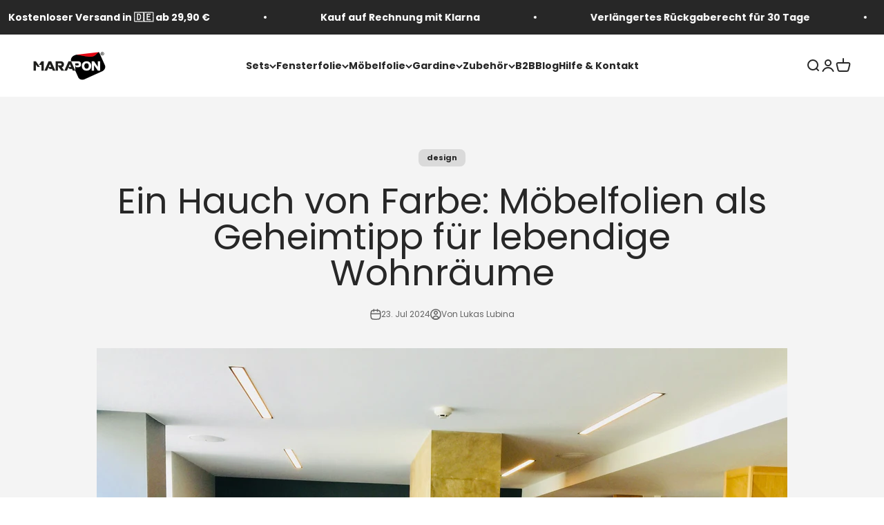

--- FILE ---
content_type: text/html; charset=utf-8
request_url: https://www.marapon.com/blogs/news/ein-hauch-von-farbe-mobelfolien-als-geheimtipp-fur-lebendige-wohnraume
body_size: 95486
content:
<!doctype html>

<html lang="de" dir="ltr">
  <head>
       <script async crossorigin fetchpriority="high" src="/cdn/shopifycloud/importmap-polyfill/es-modules-shim.2.4.0.js"></script>
<script>
      // Fast bundle script to determine the customer tags
      const rbrtags = []
      
      window.rbrtags = rbrtags
    </script>


    <meta charset="utf-8">
    <meta name="viewport" content="width=device-width, initial-scale=1.0, height=device-height, minimum-scale=1.0, maximum-scale=1.0">
    <meta name="theme-color" content="#ffffff">

    <title>Stilvolles Ambiente dank Möbelfolie – So geht’s!</title><meta name="description" content="Gestalten Sie Ihr Zuhause neu mit Marapon Möbelfolien: Vielfältige Designs für jedes Möbelstück. Erleben Sie die Qualität!"><link rel="canonical" href="https://www.marapon.com/blogs/news/ein-hauch-von-farbe-mobelfolien-als-geheimtipp-fur-lebendige-wohnraume"><link rel="shortcut icon" href="//www.marapon.com/cdn/shop/files/Marapon_Favicon_V1.png?v=1668088395&width=96">
      <link rel="apple-touch-icon" href="//www.marapon.com/cdn/shop/files/Marapon_Favicon_V1.png?v=1668088395&width=180"><link rel="preconnect" href="https://cdn.shopify.com">
    <link rel="preconnect" href="https://fonts.shopifycdn.com" crossorigin>
    <link rel="dns-prefetch" href="https://productreviews.shopifycdn.com"><link rel="preload" href="//www.marapon.com/cdn/fonts/poppins/poppins_n8.580200d05bca09e2e0c6f4c922047c227dfa8e8c.woff2" as="font" type="font/woff2" crossorigin><link rel="preload" href="//www.marapon.com/cdn/fonts/poppins/poppins_n4.0ba78fa5af9b0e1a374041b3ceaadf0a43b41362.woff2" as="font" type="font/woff2" crossorigin><meta property="og:type" content="article">
  <meta property="og:title" content="Ein Hauch von Farbe: Möbelfolien als Geheimtipp für lebendige Wohnräume"><meta property="og:image" content="http://www.marapon.com/cdn/shop/articles/joel-lee-fZXQy7Gw-jU-unsplash_1f37aacb-8f00-4105-8ab1-9c9a74743bc8.jpg?v=1721725638&width=2048">
  <meta property="og:image:secure_url" content="https://www.marapon.com/cdn/shop/articles/joel-lee-fZXQy7Gw-jU-unsplash_1f37aacb-8f00-4105-8ab1-9c9a74743bc8.jpg?v=1721725638&width=2048">
  <meta property="og:image:width" content="3264">
  <meta property="og:image:height" content="2448"><meta property="og:description" content="Gestalten Sie Ihr Zuhause neu mit Marapon Möbelfolien: Vielfältige Designs für jedes Möbelstück. Erleben Sie die Qualität!"><meta property="og:url" content="https://www.marapon.com/blogs/news/ein-hauch-von-farbe-mobelfolien-als-geheimtipp-fur-lebendige-wohnraume">
<meta property="og:site_name" content="MARAPON® GmbH"><meta name="twitter:card" content="summary"><meta name="twitter:title" content="Ein Hauch von Farbe: Möbelfolien als Geheimtipp für lebendige Wohnräume">
  <meta name="twitter:description" content="Auf der Suche nach einer besonderen Veränderung in Ihren Wohnräumen? Möbelfolien sind die Antwort! Mit einer einfachen Anwendung verwandeln Sie Ihre Möbel in farbige Meisterwerke. Entdecken Sie die Vielfalt an Mustern und Designs, passend für jede Kommode, Küche oder Wand. Möbelfolien sind selbstklebend und besonders praktisch für ein stilvolles Ambiente - auch im Kinderzimmer. 1. Einleitung: Die Vielfalt von Möbelfolien für lebendige Wohnräume In der Welt der Raumgestaltung bieten Möbelfolien eine besonders vielfältige Auswahl an Möglichkeiten. Ob Holzoptik für ein warmes Ambiente, einfarbige Uni-Folien für eine schlichte Eleganz oder kreative Muster für das gewisse Etwas - die Vielfalt ist beeindruckend. Besonders in Kinderzimmern erweisen sich selbstklebende Folien als praktische Lösung, um Kommoden oder Möbel im Handumdrehen zu verschönern. Auch in der Küche sind Möbelfolien eine einfache und kostengünstige Alternative, um eine neue Optik zu schaffen. Von Steinoptik bis hin zu"><meta name="twitter:image" content="https://www.marapon.com/cdn/shop/articles/joel-lee-fZXQy7Gw-jU-unsplash_1f37aacb-8f00-4105-8ab1-9c9a74743bc8.jpg?crop=center&height=1200&v=1721725638&width=1200">
  <meta name="twitter:image:alt" content="Ein Hauch von Farbe: Möbelfolien als Geheimtipp für lebendige Wohnräume"><script type="application/ld+json">{"@context":"http:\/\/schema.org\/","@id":"\/blogs\/news\/ein-hauch-von-farbe-mobelfolien-als-geheimtipp-fur-lebendige-wohnraume#article","@type":"Article","mainEntityOfPage":{"@type":"WebPage","@id":"https:\/\/www.marapon.com\/blogs\/news\/ein-hauch-von-farbe-mobelfolien-als-geheimtipp-fur-lebendige-wohnraume"},"articleBody":"\nAuf der Suche nach einer besonderen Veränderung in Ihren Wohnräumen? Möbelfolien sind die Antwort! Mit einer einfachen Anwendung verwandeln Sie Ihre Möbel in farbige Meisterwerke. Entdecken Sie die Vielfalt an Mustern und Designs, passend für jede Kommode, Küche oder Wand. Möbelfolien sind selbstklebend und besonders praktisch für ein stilvolles Ambiente - auch im Kinderzimmer.\n1. Einleitung: Die Vielfalt von Möbelfolien für lebendige Wohnräume\nIn der Welt der Raumgestaltung bieten Möbelfolien eine besonders vielfältige Auswahl an Möglichkeiten. Ob Holzoptik für ein warmes Ambiente, einfarbige Uni-Folien für eine schlichte Eleganz oder kreative Muster für das gewisse Etwas - die Vielfalt ist beeindruckend. Besonders in Kinderzimmern erweisen sich selbstklebende Folien als praktische Lösung, um Kommoden oder Möbel im Handumdrehen zu verschönern. Auch in der Küche sind Möbelfolien eine einfache und kostengünstige Alternative, um eine neue Optik zu schaffen. Von Steinoptik bis hin zu individuellen Mustern, die Auswahl an Klebefolien ist nahezu unbegrenzt. Möbel lassen sich mit passenden Folien ebenfalls leicht aufwerten und personalisieren. So wird die Gestaltung des Wohnraums zu einem kreativen und unkomplizierten Prozess.\n2. Vorteile von Möbelfolien gegenüber herkömmlichen Methoden\nDie Verwendung von Möbelfolien bietet eine Vielzahl von Vorteilen im Vergleich zu herkömmlichen Methoden der Raumgestaltung. Insbesondere die einfache Anwendung und das breite Spektrum an Designs machen Möbelfolien zu einer attraktiven Wahl. Statt aufwändiger Renovierungsarbeiten können Sie mit Klebefolien schnell und unkompliziert neue Akzente setzen. Ob Holzoptik für eine gemütliche Atmosphäre, Steinoptik für einen modernen Look oder einfarbige Folien für schlichte Eleganz - die Auswahl an Mustern und Stilen ist vielfältig. Zudem eignen sich Möbelfolien nicht nur für Möbel wie Kommoden in der Küche, sondern auch für kreative Wandgestaltungen im Kinderzimmer. Selbstklebende Folien ermöglichen eine individuelle Gestaltung ohne großen Aufwand, sodass Sie Ihre Räume ganz nach Ihren Vorstellungen verwandeln können.\n3. Möbelfolien als kreative Gestaltungsmöglichkeit\nMöbelfolien bieten eine vielfältige Auswahl an Mustern und Designs, die Ihrer Kreativität keine Grenzen setzen. Ob Holzoptik für eine warme Atmosphäre in der Küche oder Steinoptik für einen modernen Touch im Wohnzimmer - mit Möbelfolien können Sie spielend einfach Akzente setzen. Besonders im Kinderzimmer sind selbstklebende Folien eine praktische Lösung, um Möbel wie Kommoden oder Regale individuell zu gestalten. Uni-Folien eignen sich hervorragend, um schlichte Möbelstücke aufzuwerten und ihnen einen persönlichen Touch zu verleihen. Lassen Sie Ihrer Fantasie freien Lauf und entdecken Sie die unendlichen Möglichkeiten, die Möbelfolien für Ihre Raumgestaltung bieten.\n4. Tipps zur Auswahl und Anwendung von Möbelfolien\nBei der Auswahl von Möbelfolien ist es wichtig, auf die richtige Größe und Form zu achten. Messen Sie vorab Ihre Möbelstücke genau aus, um passende Folien zu erwerben. Achten Sie zudem auf die Beschaffenheit der Oberfläche, ob glatt oder strukturiert, um die Haftung der Folie zu gewährleisten. Beim Auftragen der selbstklebenden Folie ist Geduld gefragt, um Blasenbildung zu vermeiden. Starten Sie am besten in einer Ecke und ziehen Sie die Schutzfolie nach und nach ab, während Sie die Möbelfolie gleichmäßig feststreichen. Für ein professionelles Ergebnis können Sie Kanten mit einem Cuttermesser präzise abschneiden. Beachten Sie auch Pflegehinweise, um die Langlebigkeit Ihrer neuen Möbeloptik zu gewährleisten.\n5. Inspiration: Beispiele für gelungene Raumgestaltungen mit Möbelfolien\nIn modernen Wohnräumen bieten Möbelfolien eine vielseitige Möglichkeit, um kreative Akzente zu setzen. Besonders in Kinderzimmern erweisen sich selbstklebende Folien in bunten Mustern als praktische und farbenfrohe Lösung. Eine Kommode in Holzoptik oder eine Küchenfront in Steinoptik - mit Möbelfolien lassen sich verschiedene Oberflächen im Handumdrehen verwandeln. Auch Uni-Folien sind eine elegante Wahl, um schlichte Möbel aufzuwerten. Möbel erhalten mit individuellen Klebefolien eine persönliche Note. Durch die einfache Anwendung und die große Auswahl an Designs sind Möbelfolien eine beliebte Option für die kreative Gestaltung von Wohnräumen. Lassen Sie sich inspirieren von gelungenen Raumgestaltungen, die durch die Verwendung von Möbelfolien zu individuellen Hinguckern werden.\n6. Fazit: Möbelfolien - Der Geheimtipp für eine farbenfrohe Wohnraumgestaltung\nMöbelfolien sind eine besonders einfache Möglichkeit, um Ihrer Wohnraumgestaltung im Handumdrehen eine neue Note zu verleihen. Mit einer Vielzahl von Mustern und Designs, von Holzoptik bis hin zu Steinoptik, bieten Möbelfolien eine kreative Gestaltungsmöglichkeit für jeden Raum in Ihrem Zuhause. Ob in der Küche, im Kinderzimmer oder an einer Kommode - die selbstklebenden Folien lassen sich mühelos anbringen und sorgen für einen frischen Look. Dank der Uni-Farben und vielfältigen Mustern können Sie Ihre Möbel ganz nach Ihrem Geschmack gestalten, ohne teure Neuanschaffungen tätigen zu müssen. Möbelfolien sind somit nicht nur praktisch, sondern auch eine kostengünstige Lösung für eine individuelle Raumgestaltung. Entdecken Sie die Vielfalt und Leichtigkeit der Verwendung von Möbelfolien und verwandeln Sie Ihre Räume in farbenfrohe Wohlfühloasen.\nHäufig gestellte Fragen:\nWie lange hält Möbelfolie?\nMöbelfolie hat eine durchschnittliche Haltbarkeit von etwa 3 bis 5 Jahren, abhängig von verschiedenen Faktoren wie der Qualität der Folie, der Art der Nutzung und der Pflege. Hochwertige Möbelfolien können sogar länger halten, während minderwertige Folien möglicherweise schneller abnutzen. Es ist wichtig, die Möbelfolie regelmäßig zu reinigen und vor übermäßiger Sonneneinstrahlung oder Feuchtigkeit zu schützen, um ihre Haltbarkeit zu verlängern. Zudem spielt die fachgerechte Anbringung der Folie eine entscheidende Rolle für ihre Langlebigkeit. Bei sorgfältiger Pflege und richtiger Anwendung kann Möbelfolie also mehrere Jahre halten und Ihre Möbel optisch aufwerten.\nKann man Folie auf Möbel kleben?\nJa, es ist möglich, Folie auf Möbel zu kleben. Dies kann eine einfache und kostengünstige Möglichkeit sein, um Möbel zu verschönern oder zu renovieren. Es gibt spezielle Möbelfolien, die leicht auf verschiedene Oberflächen wie Holz, Kunststoff oder Metall aufgebracht werden können. Bevor man die Folie auf die Möbel klebt, ist es wichtig, die Oberfläche gründlich zu reinigen und von Staub und Schmutz zu befreien. Zudem sollte die Folie vorsichtig und sorgfältig angebracht werden, um Blasen oder Falten zu vermeiden. Man kann die Folie auch zurechtschneiden, um sie perfekt an die Möbel anzupassen. Es ist wichtig zu beachten, dass die Folie je nach Qualität und Material unterschiedlich langlebig sein kann. Beim Entfernen der Folie sollte darauf geachtet werden, dass keine Rückstände auf den Möbeln verbleiben. Insgesamt kann das Bekleben von Möbeln mit Folie eine einfache Möglichkeit sein, um sie zu personalisieren und zu verschönern.\nKann man einen Schrank folieren?\nJa, es ist möglich, einen Schrank zu folieren. Durch Folieren kann man alten Möbeln ein neues Aussehen verleihen, indem man eine selbstklebende Folie auf die Oberfläche des Schranks aufbringt. Dabei gibt es eine Vielzahl von Folien in unterschiedlichen Farben, Mustern und Texturen, die je nach Geschmack und Einrichtungsstil ausgewählt werden können. Der Vorteil des Folierens liegt darin, dass es eine kostengünstige und zeitsparende Alternative zum Streichen oder Lackieren ist. Zudem schützt die Folie die Oberfläche des Schranks vor Kratzern und Abnutzung. Bevor man mit dem Folieren beginnt, sollte der Schrank gründlich gereinigt und eventuell angeschliffen werden, um eine gleichmäßige Haftung der Folie zu gewährleisten. Mit etwas Geduld und Geschick kann man so seinen alten Schrank ganz einfach und effektiv aufwerten und ihm ein frisches und modernes Aussehen verleihen.\nKann man Holzmöbel folieren?\nJa, Holzmöbel können foliert werden. Beim Folieren werden dünne Folien auf die Oberfläche der Möbel aufgebracht, um sie zu veredeln oder zu schützen. Diese Folien können verschiedene Designs, Farben und Muster haben, was es ermöglicht, den Look der Holzmöbel zu verändern, ohne sie zu lackieren oder zu streichen. Durch das Folieren können Holzmöbel auch vor Kratzern, Feuchtigkeit und anderen äußeren Einflüssen geschützt werden. Es ist wichtig, dass die Oberfläche der Möbel vor dem Folieren gründlich gereinigt und glatt gemacht wird, um ein optimales Ergebnis zu erzielen. Allerdings ist zu beachten, dass das Folieren nicht für alle Holzarten oder Oberflächen geeignet ist, da manche Holzmöbel eine spezielle Behandlung erfordern. Es empfiehlt sich daher, sich vor dem Folieren fachkundig beraten zu lassen, um sicherzustellen, dass die gewünschten Ergebnisse erzielt werden.","headline":"Ein Hauch von Farbe: Möbelfolien als Geheimtipp für lebendige Wohnräume","description":"","image":"https:\/\/www.marapon.com\/cdn\/shop\/articles\/joel-lee-fZXQy7Gw-jU-unsplash_1f37aacb-8f00-4105-8ab1-9c9a74743bc8.jpg?v=1721725638\u0026width=1920","datePublished":"2024-07-23T11:07:16+02:00","dateModified":"2024-07-23T11:30:02+02:00","author":{"@type":"Person","name":"Lukas Lubina"},"publisher":{"@type":"Organization","name":"MARAPON® GmbH"}}</script><script type="application/ld+json">
  {
    "@context": "https://schema.org",
    "@type": "BreadcrumbList",
    "itemListElement": [{
        "@type": "ListItem",
        "position": 1,
        "name": "Home",
        "item": "https://www.marapon.com"
      },{
            "@type": "ListItem",
            "position": 2,
            "name": "MARAPON Blog",
            "item": "https://www.marapon.com/blogs/news"
          }, {
            "@type": "ListItem",
            "position": 3,
            "name": "MARAPON Blog",
            "item": "https://www.marapon.com/blogs/news/ein-hauch-von-farbe-mobelfolien-als-geheimtipp-fur-lebendige-wohnraume"
          }]
  }
</script><style>/* Typography (heading) */
  @font-face {
  font-family: Poppins;
  font-weight: 800;
  font-style: normal;
  font-display: fallback;
  src: url("//www.marapon.com/cdn/fonts/poppins/poppins_n8.580200d05bca09e2e0c6f4c922047c227dfa8e8c.woff2") format("woff2"),
       url("//www.marapon.com/cdn/fonts/poppins/poppins_n8.f4450f472fdcbe9e829f3583ebd559988f5a3d25.woff") format("woff");
}

@font-face {
  font-family: Poppins;
  font-weight: 800;
  font-style: italic;
  font-display: fallback;
  src: url("//www.marapon.com/cdn/fonts/poppins/poppins_i8.55af7c89c62b8603457a34c5936ad3b39f67e29c.woff2") format("woff2"),
       url("//www.marapon.com/cdn/fonts/poppins/poppins_i8.1143b85f67a233999703c64471299cee6bc83160.woff") format("woff");
}

/* Typography (body) */
  @font-face {
  font-family: Poppins;
  font-weight: 400;
  font-style: normal;
  font-display: fallback;
  src: url("//www.marapon.com/cdn/fonts/poppins/poppins_n4.0ba78fa5af9b0e1a374041b3ceaadf0a43b41362.woff2") format("woff2"),
       url("//www.marapon.com/cdn/fonts/poppins/poppins_n4.214741a72ff2596839fc9760ee7a770386cf16ca.woff") format("woff");
}

@font-face {
  font-family: Poppins;
  font-weight: 400;
  font-style: italic;
  font-display: fallback;
  src: url("//www.marapon.com/cdn/fonts/poppins/poppins_i4.846ad1e22474f856bd6b81ba4585a60799a9f5d2.woff2") format("woff2"),
       url("//www.marapon.com/cdn/fonts/poppins/poppins_i4.56b43284e8b52fc64c1fd271f289a39e8477e9ec.woff") format("woff");
}

@font-face {
  font-family: Poppins;
  font-weight: 700;
  font-style: normal;
  font-display: fallback;
  src: url("//www.marapon.com/cdn/fonts/poppins/poppins_n7.56758dcf284489feb014a026f3727f2f20a54626.woff2") format("woff2"),
       url("//www.marapon.com/cdn/fonts/poppins/poppins_n7.f34f55d9b3d3205d2cd6f64955ff4b36f0cfd8da.woff") format("woff");
}

@font-face {
  font-family: Poppins;
  font-weight: 700;
  font-style: italic;
  font-display: fallback;
  src: url("//www.marapon.com/cdn/fonts/poppins/poppins_i7.42fd71da11e9d101e1e6c7932199f925f9eea42d.woff2") format("woff2"),
       url("//www.marapon.com/cdn/fonts/poppins/poppins_i7.ec8499dbd7616004e21155106d13837fff4cf556.woff") format("woff");
}

:root {
    /**
     * ---------------------------------------------------------------------
     * SPACING VARIABLES
     *
     * We are using a spacing inspired from frameworks like Tailwind CSS.
     * ---------------------------------------------------------------------
     */
    --spacing-0-5: 0.125rem; /* 2px */
    --spacing-1: 0.25rem; /* 4px */
    --spacing-1-5: 0.375rem; /* 6px */
    --spacing-2: 0.5rem; /* 8px */
    --spacing-2-5: 0.625rem; /* 10px */
    --spacing-3: 0.75rem; /* 12px */
    --spacing-3-5: 0.875rem; /* 14px */
    --spacing-4: 1rem; /* 16px */
    --spacing-4-5: 1.125rem; /* 18px */
    --spacing-5: 1.25rem; /* 20px */
    --spacing-5-5: 1.375rem; /* 22px */
    --spacing-6: 1.5rem; /* 24px */
    --spacing-6-5: 1.625rem; /* 26px */
    --spacing-7: 1.75rem; /* 28px */
    --spacing-7-5: 1.875rem; /* 30px */
    --spacing-8: 2rem; /* 32px */
    --spacing-8-5: 2.125rem; /* 34px */
    --spacing-9: 2.25rem; /* 36px */
    --spacing-9-5: 2.375rem; /* 38px */
    --spacing-10: 2.5rem; /* 40px */
    --spacing-11: 2.75rem; /* 44px */
    --spacing-12: 3rem; /* 48px */
    --spacing-14: 3.5rem; /* 56px */
    --spacing-16: 4rem; /* 64px */
    --spacing-18: 4.5rem; /* 72px */
    --spacing-20: 5rem; /* 80px */
    --spacing-24: 6rem; /* 96px */
    --spacing-28: 7rem; /* 112px */
    --spacing-32: 8rem; /* 128px */
    --spacing-36: 9rem; /* 144px */
    --spacing-40: 10rem; /* 160px */
    --spacing-44: 11rem; /* 176px */
    --spacing-48: 12rem; /* 192px */
    --spacing-52: 13rem; /* 208px */
    --spacing-56: 14rem; /* 224px */
    --spacing-60: 15rem; /* 240px */
    --spacing-64: 16rem; /* 256px */
    --spacing-72: 18rem; /* 288px */
    --spacing-80: 20rem; /* 320px */
    --spacing-96: 24rem; /* 384px */

    /* Container */
    --container-max-width: 1300px;
    --container-narrow-max-width: 1050px;
    --container-gutter: var(--spacing-5);
    --section-outer-spacing-block: var(--spacing-12);
    --section-inner-max-spacing-block: var(--spacing-10);
    --section-inner-spacing-inline: var(--container-gutter);
    --section-stack-spacing-block: var(--spacing-8);

    /* Grid gutter */
    --grid-gutter: var(--spacing-5);

    /* Product list settings */
    --product-list-row-gap: var(--spacing-8);
    --product-list-column-gap: var(--grid-gutter);

    /* Form settings */
    --input-gap: var(--spacing-2);
    --input-height: 2.625rem;
    --input-padding-inline: var(--spacing-4);

    /* Other sizes */
    --sticky-area-height: calc(var(--sticky-announcement-bar-enabled, 0) * var(--announcement-bar-height, 0px) + var(--sticky-header-enabled, 0) * var(--header-height, 0px));

    /* RTL support */
    --transform-logical-flip: 1;
    --transform-origin-start: left;
    --transform-origin-end: right;

    /**
     * ---------------------------------------------------------------------
     * TYPOGRAPHY
     * ---------------------------------------------------------------------
     */

    /* Font properties */
    --heading-font-family: Poppins, sans-serif;
    --heading-font-weight: 800;
    --heading-font-style: normal;
    --heading-text-transform: normal;
    --heading-letter-spacing: -0.01em;
    --text-font-family: Poppins, sans-serif;
    --text-font-weight: 400;
    --text-font-style: normal;
    --text-letter-spacing: 0.0em;

    /* Font sizes */
    --text-h0: 2.5rem;
    --text-h1: 1.75rem;
    --text-h2: 1.5rem;
    --text-h3: 1.375rem;
    --text-h4: 1.125rem;
    --text-h5: 1.125rem;
    --text-h6: 1rem;
    --text-xs: 0.625rem;
    --text-sm: 0.6875rem;
    --text-base: 0.75rem;
    --text-lg: 1.0rem;

    /**
     * ---------------------------------------------------------------------
     * COLORS
     * ---------------------------------------------------------------------
     */

    /* Color settings */--accent: 255 183 74;
    --text-primary: 39 39 39;
    --background-primary: 255 255 255;
    --dialog-background: 255 255 255;
    --border-color: var(--text-color, var(--text-primary)) / 0.12;

    /* Button colors */
    --button-background-primary: 255 183 74;
    --button-text-primary: 0 0 0;
    --button-background-secondary: 255 183 74;
    --button-text-secondary: 0 0 0;

    /* Status colors */
    --success-background: 230 249 238;
    --success-text: 46 204 113;
    --warning-background: 252 240 228;
    --warning-text: 230 126 34;
    --error-background: 247 231 230;
    --error-text: 192 57 43;

    /* Product colors */
    --on-sale-text: 222 58 65;
    --on-sale-badge-background: 222 58 65;
    --on-sale-badge-text: 255 255 255;
    --sold-out-badge-background: 190 189 185;
    --sold-out-badge-text: 0 0 0;
    --primary-badge-background: 222 58 65;
    --primary-badge-text: 255 255 255;
    --star-color: 241 196 15;
    --product-card-background: 255 255 255;
    --product-card-text: 39 39 39;

    /* Header colors */
    --header-background: 255 255 255;
    --header-text: 39 39 39;

    /* Footer colors */
    --footer-background: 242 242 242;
    --footer-text: 39 39 39;

    /* Rounded variables (used for border radius) */
    --rounded-xs: 0.25rem;
    --rounded-sm: 0.375rem;
    --rounded: 0.75rem;
    --rounded-lg: 1.5rem;
    --rounded-full: 9999px;

    --rounded-button: 0.5rem;
    --rounded-input: 0.5rem;

    /* Box shadow */
    --shadow-sm: 0 2px 8px rgb(var(--text-primary) / 0.0);
    --shadow: 0 5px 15px rgb(var(--text-primary) / 0.0);
    --shadow-md: 0 5px 30px rgb(var(--text-primary) / 0.0);
    --shadow-block: 0px 0px 50px rgb(var(--text-primary) / 0.0);

    /**
     * ---------------------------------------------------------------------
     * OTHER
     * ---------------------------------------------------------------------
     */

    --stagger-products-reveal-opacity: 0;
    --cursor-close-svg-url: url(//www.marapon.com/cdn/shop/t/108/assets/cursor-close.svg?v=147174565022153725511760604745);
    --cursor-zoom-in-svg-url: url(//www.marapon.com/cdn/shop/t/108/assets/cursor-zoom-in.svg?v=154953035094101115921760604745);
    --cursor-zoom-out-svg-url: url(//www.marapon.com/cdn/shop/t/108/assets/cursor-zoom-out.svg?v=16155520337305705181760604745);
    --checkmark-svg-url: url(//www.marapon.com/cdn/shop/t/108/assets/checkmark.svg?v=5085511394707007931760604745);
  }

  [dir="rtl"]:root {
    /* RTL support */
    --transform-logical-flip: -1;
    --transform-origin-start: right;
    --transform-origin-end: left;
  }

  @media screen and (min-width: 700px) {
    :root {
      /* Typography (font size) */
      --text-h0: 3.25rem;
      --text-h1: 2.25rem;
      --text-h2: 1.75rem;
      --text-h3: 1.625rem;
      --text-h4: 1.25rem;
      --text-h5: 1.25rem;
      --text-h6: 1.125rem;

      --text-xs: 0.6875rem;
      --text-sm: 0.75rem;
      --text-base: 0.875rem;
      --text-lg: 1.125rem;

      /* Spacing */
      --container-gutter: 2rem;
      --section-outer-spacing-block: var(--spacing-16);
      --section-inner-max-spacing-block: var(--spacing-12);
      --section-inner-spacing-inline: var(--spacing-12);
      --section-stack-spacing-block: var(--spacing-12);

      /* Grid gutter */
      --grid-gutter: var(--spacing-6);

      /* Product list settings */
      --product-list-row-gap: var(--spacing-12);

      /* Form settings */
      --input-gap: 1rem;
      --input-height: 3.125rem;
      --input-padding-inline: var(--spacing-5);
    }
  }

  @media screen and (min-width: 1000px) {
    :root {
      /* Spacing settings */
      --container-gutter: var(--spacing-12);
      --section-outer-spacing-block: var(--spacing-18);
      --section-inner-max-spacing-block: var(--spacing-16);
      --section-inner-spacing-inline: var(--spacing-16);
      --section-stack-spacing-block: var(--spacing-12);
    }
  }

  @media screen and (min-width: 1150px) {
    :root {
      /* Spacing settings */
      --container-gutter: var(--spacing-12);
      --section-outer-spacing-block: var(--spacing-20);
      --section-inner-max-spacing-block: var(--spacing-16);
      --section-inner-spacing-inline: var(--spacing-16);
      --section-stack-spacing-block: var(--spacing-12);
    }
  }

  @media screen and (min-width: 1400px) {
    :root {
      /* Typography (font size) */
      --text-h0: 4rem;
      --text-h1: 3rem;
      --text-h2: 2.5rem;
      --text-h3: 1.75rem;
      --text-h4: 1.5rem;
      --text-h5: 1.25rem;
      --text-h6: 1.25rem;

      --section-outer-spacing-block: var(--spacing-24);
      --section-inner-max-spacing-block: var(--spacing-18);
      --section-inner-spacing-inline: var(--spacing-18);
    }
  }

  @media screen and (min-width: 1600px) {
    :root {
      --section-outer-spacing-block: var(--spacing-24);
      --section-inner-max-spacing-block: var(--spacing-20);
      --section-inner-spacing-inline: var(--spacing-20);
    }
  }

  /**
   * ---------------------------------------------------------------------
   * LIQUID DEPENDANT CSS
   *
   * Our main CSS is Liquid free, but some very specific features depend on
   * theme settings, so we have them here
   * ---------------------------------------------------------------------
   */@media screen and (pointer: fine) {
        /* The !important are for the Shopify Payment button to ensure we override the default from Shopify styles */
        .button:not([disabled]):not(.button--outline):hover, .btn:not([disabled]):hover, .shopify-payment-button__button--unbranded:not([disabled]):hover {
          background-color: transparent !important;
          color: rgb(var(--button-outline-color) / var(--button-background-opacity, 1)) !important;
          box-shadow: inset 0 0 0 2px currentColor !important;
        }

        .button--outline:not([disabled]):hover {
          background: rgb(var(--button-background));
          color: rgb(var(--button-text-color));
          box-shadow: inset 0 0 0 2px rgb(var(--button-background));
        }
      }</style><script>
  // This allows to expose several variables to the global scope, to be used in scripts
  window.themeVariables = {
    settings: {
      showPageTransition: null,
      staggerProductsApparition: true,
      reduceDrawerAnimation: true,
      reduceMenuAnimation: true,
      headingApparition: "split_fade",
      pageType: "article",
      moneyFormat: "{{amount_with_comma_separator}}€",
      moneyWithCurrencyFormat: "€{{amount_with_comma_separator}} EUR",
      currencyCodeEnabled: false,
      cartType: "drawer",
      showDiscount: true,
      discountMode: "percentage",
      pageBackground: "#ffffff",
      textColor: "#272727"
    },

    strings: {
      accessibilityClose: "Schließen",
      accessibilityNext: "Vor",
      accessibilityPrevious: "Zurück",
      closeGallery: "Galerie schließen",
      zoomGallery: "Bild vergrößern",
      errorGallery: "Bild kann nicht geladen werden",
      searchNoResults: "Keine Treffer",
      addOrderNote: "Bestellhinweis hinzufügen",
      editOrderNote: "Bestellhinweis bearbeiten",
      shippingEstimatorNoResults: "Tut uns leid, aber wir verschicken leider nicht an deine Adresse.",
      shippingEstimatorOneResult: "Für deine Adresse gibt es einen Versandtarif:",
      shippingEstimatorMultipleResults: "Für deine Adresse gibt es mehrere Versandtarife:",
      shippingEstimatorError: "Beim Berechnen der Versandkosten ist ein Fehler aufgetreten:"
    },

    breakpoints: {
      'sm': 'screen and (min-width: 700px)',
      'md': 'screen and (min-width: 1000px)',
      'lg': 'screen and (min-width: 1150px)',
      'xl': 'screen and (min-width: 1400px)',

      'sm-max': 'screen and (max-width: 699px)',
      'md-max': 'screen and (max-width: 999px)',
      'lg-max': 'screen and (max-width: 1149px)',
      'xl-max': 'screen and (max-width: 1399px)'
    }
  };

  // For detecting native share
  document.documentElement.classList.add(`native-share--${navigator.share ? 'enabled' : 'disabled'}`);</script><script type="importmap">{
        "imports": {
          "vendor": "//www.marapon.com/cdn/shop/t/108/assets/vendor.min.js?v=166563502121812900551760604745",
          "theme": "//www.marapon.com/cdn/shop/t/108/assets/theme.js?v=63782355822096238611760604745",
          "photoswipe": "//www.marapon.com/cdn/shop/t/108/assets/photoswipe.min.js?v=13374349288281597431760604745"
        }
      }
    </script>

    <script type="module" src="//www.marapon.com/cdn/shop/t/108/assets/vendor.min.js?v=166563502121812900551760604745"></script>
    <script type="module" src="//www.marapon.com/cdn/shop/t/108/assets/theme.js?v=63782355822096238611760604745"></script>

    <script>window.performance && window.performance.mark && window.performance.mark('shopify.content_for_header.start');</script><meta name="google-site-verification" content="imOu1cPZGREbYBaMEImmlJyyZOaP3Q3jyLz61iXu6VQ">
<meta name="google-site-verification" content="5KaWZc_48LheS2QrSMLRkC22FeUYdkUNQr6OjRF0tYI">
<meta id="shopify-digital-wallet" name="shopify-digital-wallet" content="/13726089302/digital_wallets/dialog">
<meta name="shopify-checkout-api-token" content="45f391e58660314af3cc0a0661d27f25">
<meta id="in-context-paypal-metadata" data-shop-id="13726089302" data-venmo-supported="false" data-environment="production" data-locale="de_DE" data-paypal-v4="true" data-currency="EUR">
<link rel="alternate" type="application/atom+xml" title="Feed" href="/blogs/news.atom" />
<script async="async" src="/checkouts/internal/preloads.js?locale=de-DE"></script>
<link rel="preconnect" href="https://shop.app" crossorigin="anonymous">
<script async="async" src="https://shop.app/checkouts/internal/preloads.js?locale=de-DE&shop_id=13726089302" crossorigin="anonymous"></script>
<script id="apple-pay-shop-capabilities" type="application/json">{"shopId":13726089302,"countryCode":"DE","currencyCode":"EUR","merchantCapabilities":["supports3DS"],"merchantId":"gid:\/\/shopify\/Shop\/13726089302","merchantName":"MARAPON® GmbH","requiredBillingContactFields":["postalAddress","email"],"requiredShippingContactFields":["postalAddress","email"],"shippingType":"shipping","supportedNetworks":["visa","maestro","masterCard","amex"],"total":{"type":"pending","label":"MARAPON® GmbH","amount":"1.00"},"shopifyPaymentsEnabled":true,"supportsSubscriptions":true}</script>
<script id="shopify-features" type="application/json">{"accessToken":"45f391e58660314af3cc0a0661d27f25","betas":["rich-media-storefront-analytics"],"domain":"www.marapon.com","predictiveSearch":true,"shopId":13726089302,"locale":"de"}</script>
<script>var Shopify = Shopify || {};
Shopify.shop = "maraponshop.myshopify.com";
Shopify.locale = "de";
Shopify.currency = {"active":"EUR","rate":"1.0"};
Shopify.country = "DE";
Shopify.theme = {"name":"MARAPON 6.11.2--WPD_ BDR","id":188557033736,"schema_name":"Impact","schema_version":"6.11.2","theme_store_id":1190,"role":"main"};
Shopify.theme.handle = "null";
Shopify.theme.style = {"id":null,"handle":null};
Shopify.cdnHost = "www.marapon.com/cdn";
Shopify.routes = Shopify.routes || {};
Shopify.routes.root = "/";</script>
<script type="module">!function(o){(o.Shopify=o.Shopify||{}).modules=!0}(window);</script>
<script>!function(o){function n(){var o=[];function n(){o.push(Array.prototype.slice.apply(arguments))}return n.q=o,n}var t=o.Shopify=o.Shopify||{};t.loadFeatures=n(),t.autoloadFeatures=n()}(window);</script>
<script>
  window.ShopifyPay = window.ShopifyPay || {};
  window.ShopifyPay.apiHost = "shop.app\/pay";
  window.ShopifyPay.redirectState = null;
</script>
<script id="shop-js-analytics" type="application/json">{"pageType":"article"}</script>
<script defer="defer" async type="module" src="//www.marapon.com/cdn/shopifycloud/shop-js/modules/v2/client.init-shop-cart-sync_e98Ab_XN.de.esm.js"></script>
<script defer="defer" async type="module" src="//www.marapon.com/cdn/shopifycloud/shop-js/modules/v2/chunk.common_Pcw9EP95.esm.js"></script>
<script defer="defer" async type="module" src="//www.marapon.com/cdn/shopifycloud/shop-js/modules/v2/chunk.modal_CzmY4ZhL.esm.js"></script>
<script type="module">
  await import("//www.marapon.com/cdn/shopifycloud/shop-js/modules/v2/client.init-shop-cart-sync_e98Ab_XN.de.esm.js");
await import("//www.marapon.com/cdn/shopifycloud/shop-js/modules/v2/chunk.common_Pcw9EP95.esm.js");
await import("//www.marapon.com/cdn/shopifycloud/shop-js/modules/v2/chunk.modal_CzmY4ZhL.esm.js");

  window.Shopify.SignInWithShop?.initShopCartSync?.({"fedCMEnabled":true,"windoidEnabled":true});

</script>
<script>
  window.Shopify = window.Shopify || {};
  if (!window.Shopify.featureAssets) window.Shopify.featureAssets = {};
  window.Shopify.featureAssets['shop-js'] = {"shop-cart-sync":["modules/v2/client.shop-cart-sync_DazCVyJ3.de.esm.js","modules/v2/chunk.common_Pcw9EP95.esm.js","modules/v2/chunk.modal_CzmY4ZhL.esm.js"],"init-fed-cm":["modules/v2/client.init-fed-cm_D0AulfmK.de.esm.js","modules/v2/chunk.common_Pcw9EP95.esm.js","modules/v2/chunk.modal_CzmY4ZhL.esm.js"],"shop-cash-offers":["modules/v2/client.shop-cash-offers_BISyWFEA.de.esm.js","modules/v2/chunk.common_Pcw9EP95.esm.js","modules/v2/chunk.modal_CzmY4ZhL.esm.js"],"shop-login-button":["modules/v2/client.shop-login-button_D_c1vx_E.de.esm.js","modules/v2/chunk.common_Pcw9EP95.esm.js","modules/v2/chunk.modal_CzmY4ZhL.esm.js"],"pay-button":["modules/v2/client.pay-button_CHADzJ4g.de.esm.js","modules/v2/chunk.common_Pcw9EP95.esm.js","modules/v2/chunk.modal_CzmY4ZhL.esm.js"],"shop-button":["modules/v2/client.shop-button_CQnD2U3v.de.esm.js","modules/v2/chunk.common_Pcw9EP95.esm.js","modules/v2/chunk.modal_CzmY4ZhL.esm.js"],"avatar":["modules/v2/client.avatar_BTnouDA3.de.esm.js"],"init-windoid":["modules/v2/client.init-windoid_CmA0-hrC.de.esm.js","modules/v2/chunk.common_Pcw9EP95.esm.js","modules/v2/chunk.modal_CzmY4ZhL.esm.js"],"init-shop-for-new-customer-accounts":["modules/v2/client.init-shop-for-new-customer-accounts_BCzC_Mib.de.esm.js","modules/v2/client.shop-login-button_D_c1vx_E.de.esm.js","modules/v2/chunk.common_Pcw9EP95.esm.js","modules/v2/chunk.modal_CzmY4ZhL.esm.js"],"init-shop-email-lookup-coordinator":["modules/v2/client.init-shop-email-lookup-coordinator_DYzOit4u.de.esm.js","modules/v2/chunk.common_Pcw9EP95.esm.js","modules/v2/chunk.modal_CzmY4ZhL.esm.js"],"init-shop-cart-sync":["modules/v2/client.init-shop-cart-sync_e98Ab_XN.de.esm.js","modules/v2/chunk.common_Pcw9EP95.esm.js","modules/v2/chunk.modal_CzmY4ZhL.esm.js"],"shop-toast-manager":["modules/v2/client.shop-toast-manager_Bc-1elH8.de.esm.js","modules/v2/chunk.common_Pcw9EP95.esm.js","modules/v2/chunk.modal_CzmY4ZhL.esm.js"],"init-customer-accounts":["modules/v2/client.init-customer-accounts_CqlRHmZs.de.esm.js","modules/v2/client.shop-login-button_D_c1vx_E.de.esm.js","modules/v2/chunk.common_Pcw9EP95.esm.js","modules/v2/chunk.modal_CzmY4ZhL.esm.js"],"init-customer-accounts-sign-up":["modules/v2/client.init-customer-accounts-sign-up_DZmBw6yB.de.esm.js","modules/v2/client.shop-login-button_D_c1vx_E.de.esm.js","modules/v2/chunk.common_Pcw9EP95.esm.js","modules/v2/chunk.modal_CzmY4ZhL.esm.js"],"shop-follow-button":["modules/v2/client.shop-follow-button_Cx-w7rSq.de.esm.js","modules/v2/chunk.common_Pcw9EP95.esm.js","modules/v2/chunk.modal_CzmY4ZhL.esm.js"],"checkout-modal":["modules/v2/client.checkout-modal_Djjmh8qM.de.esm.js","modules/v2/chunk.common_Pcw9EP95.esm.js","modules/v2/chunk.modal_CzmY4ZhL.esm.js"],"shop-login":["modules/v2/client.shop-login_DMZMgoZf.de.esm.js","modules/v2/chunk.common_Pcw9EP95.esm.js","modules/v2/chunk.modal_CzmY4ZhL.esm.js"],"lead-capture":["modules/v2/client.lead-capture_SqejaEd8.de.esm.js","modules/v2/chunk.common_Pcw9EP95.esm.js","modules/v2/chunk.modal_CzmY4ZhL.esm.js"],"payment-terms":["modules/v2/client.payment-terms_DUeEqFTJ.de.esm.js","modules/v2/chunk.common_Pcw9EP95.esm.js","modules/v2/chunk.modal_CzmY4ZhL.esm.js"]};
</script>
<script>(function() {
  var isLoaded = false;
  function asyncLoad() {
    if (isLoaded) return;
    isLoaded = true;
    var urls = ["\/\/cdn.shopify.com\/proxy\/2624e8e5ca4fe1a7678fdd5f2dd6045d9731f29a31e56518ee3b482d98bc51ea\/shopify-script-tags.s3.eu-west-1.amazonaws.com\/smartseo\/instantpage.js?shop=maraponshop.myshopify.com\u0026sp-cache-control=cHVibGljLCBtYXgtYWdlPTkwMA","\/\/cdn.shopify.com\/proxy\/f3d693d9ab8e232b55668c091d0f5d8bf781d1193d5a054b8ebe7c2bc6df21aa\/d1639lhkj5l89m.cloudfront.net\/js\/storefront\/uppromote.js?shop=maraponshop.myshopify.com\u0026sp-cache-control=cHVibGljLCBtYXgtYWdlPTkwMA"];
    for (var i = 0; i < urls.length; i++) {
      var s = document.createElement('script');
      s.type = 'text/javascript';
      s.async = true;
      s.src = urls[i];
      var x = document.getElementsByTagName('script')[0];
      x.parentNode.insertBefore(s, x);
    }
  };
  if(window.attachEvent) {
    window.attachEvent('onload', asyncLoad);
  } else {
    window.addEventListener('load', asyncLoad, false);
  }
})();</script>
<script id="__st">var __st={"a":13726089302,"offset":3600,"reqid":"93cc7fba-d0b7-4351-ad69-eb56217a3bd9-1769274784","pageurl":"www.marapon.com\/blogs\/news\/ein-hauch-von-farbe-mobelfolien-als-geheimtipp-fur-lebendige-wohnraume","s":"articles-607267127560","u":"c8590234a298","p":"article","rtyp":"article","rid":607267127560};</script>
<script>window.ShopifyPaypalV4VisibilityTracking = true;</script>
<script id="captcha-bootstrap">!function(){'use strict';const t='contact',e='account',n='new_comment',o=[[t,t],['blogs',n],['comments',n],[t,'customer']],c=[[e,'customer_login'],[e,'guest_login'],[e,'recover_customer_password'],[e,'create_customer']],r=t=>t.map((([t,e])=>`form[action*='/${t}']:not([data-nocaptcha='true']) input[name='form_type'][value='${e}']`)).join(','),a=t=>()=>t?[...document.querySelectorAll(t)].map((t=>t.form)):[];function s(){const t=[...o],e=r(t);return a(e)}const i='password',u='form_key',d=['recaptcha-v3-token','g-recaptcha-response','h-captcha-response',i],f=()=>{try{return window.sessionStorage}catch{return}},m='__shopify_v',_=t=>t.elements[u];function p(t,e,n=!1){try{const o=window.sessionStorage,c=JSON.parse(o.getItem(e)),{data:r}=function(t){const{data:e,action:n}=t;return t[m]||n?{data:e,action:n}:{data:t,action:n}}(c);for(const[e,n]of Object.entries(r))t.elements[e]&&(t.elements[e].value=n);n&&o.removeItem(e)}catch(o){console.error('form repopulation failed',{error:o})}}const l='form_type',E='cptcha';function T(t){t.dataset[E]=!0}const w=window,h=w.document,L='Shopify',v='ce_forms',y='captcha';let A=!1;((t,e)=>{const n=(g='f06e6c50-85a8-45c8-87d0-21a2b65856fe',I='https://cdn.shopify.com/shopifycloud/storefront-forms-hcaptcha/ce_storefront_forms_captcha_hcaptcha.v1.5.2.iife.js',D={infoText:'Durch hCaptcha geschützt',privacyText:'Datenschutz',termsText:'Allgemeine Geschäftsbedingungen'},(t,e,n)=>{const o=w[L][v],c=o.bindForm;if(c)return c(t,g,e,D).then(n);var r;o.q.push([[t,g,e,D],n]),r=I,A||(h.body.append(Object.assign(h.createElement('script'),{id:'captcha-provider',async:!0,src:r})),A=!0)});var g,I,D;w[L]=w[L]||{},w[L][v]=w[L][v]||{},w[L][v].q=[],w[L][y]=w[L][y]||{},w[L][y].protect=function(t,e){n(t,void 0,e),T(t)},Object.freeze(w[L][y]),function(t,e,n,w,h,L){const[v,y,A,g]=function(t,e,n){const i=e?o:[],u=t?c:[],d=[...i,...u],f=r(d),m=r(i),_=r(d.filter((([t,e])=>n.includes(e))));return[a(f),a(m),a(_),s()]}(w,h,L),I=t=>{const e=t.target;return e instanceof HTMLFormElement?e:e&&e.form},D=t=>v().includes(t);t.addEventListener('submit',(t=>{const e=I(t);if(!e)return;const n=D(e)&&!e.dataset.hcaptchaBound&&!e.dataset.recaptchaBound,o=_(e),c=g().includes(e)&&(!o||!o.value);(n||c)&&t.preventDefault(),c&&!n&&(function(t){try{if(!f())return;!function(t){const e=f();if(!e)return;const n=_(t);if(!n)return;const o=n.value;o&&e.removeItem(o)}(t);const e=Array.from(Array(32),(()=>Math.random().toString(36)[2])).join('');!function(t,e){_(t)||t.append(Object.assign(document.createElement('input'),{type:'hidden',name:u})),t.elements[u].value=e}(t,e),function(t,e){const n=f();if(!n)return;const o=[...t.querySelectorAll(`input[type='${i}']`)].map((({name:t})=>t)),c=[...d,...o],r={};for(const[a,s]of new FormData(t).entries())c.includes(a)||(r[a]=s);n.setItem(e,JSON.stringify({[m]:1,action:t.action,data:r}))}(t,e)}catch(e){console.error('failed to persist form',e)}}(e),e.submit())}));const S=(t,e)=>{t&&!t.dataset[E]&&(n(t,e.some((e=>e===t))),T(t))};for(const o of['focusin','change'])t.addEventListener(o,(t=>{const e=I(t);D(e)&&S(e,y())}));const B=e.get('form_key'),M=e.get(l),P=B&&M;t.addEventListener('DOMContentLoaded',(()=>{const t=y();if(P)for(const e of t)e.elements[l].value===M&&p(e,B);[...new Set([...A(),...v().filter((t=>'true'===t.dataset.shopifyCaptcha))])].forEach((e=>S(e,t)))}))}(h,new URLSearchParams(w.location.search),n,t,e,['guest_login'])})(!0,!0)}();</script>
<script integrity="sha256-4kQ18oKyAcykRKYeNunJcIwy7WH5gtpwJnB7kiuLZ1E=" data-source-attribution="shopify.loadfeatures" defer="defer" src="//www.marapon.com/cdn/shopifycloud/storefront/assets/storefront/load_feature-a0a9edcb.js" crossorigin="anonymous"></script>
<script crossorigin="anonymous" defer="defer" src="//www.marapon.com/cdn/shopifycloud/storefront/assets/shopify_pay/storefront-65b4c6d7.js?v=20250812"></script>
<script data-source-attribution="shopify.dynamic_checkout.dynamic.init">var Shopify=Shopify||{};Shopify.PaymentButton=Shopify.PaymentButton||{isStorefrontPortableWallets:!0,init:function(){window.Shopify.PaymentButton.init=function(){};var t=document.createElement("script");t.src="https://www.marapon.com/cdn/shopifycloud/portable-wallets/latest/portable-wallets.de.js",t.type="module",document.head.appendChild(t)}};
</script>
<script data-source-attribution="shopify.dynamic_checkout.buyer_consent">
  function portableWalletsHideBuyerConsent(e){var t=document.getElementById("shopify-buyer-consent"),n=document.getElementById("shopify-subscription-policy-button");t&&n&&(t.classList.add("hidden"),t.setAttribute("aria-hidden","true"),n.removeEventListener("click",e))}function portableWalletsShowBuyerConsent(e){var t=document.getElementById("shopify-buyer-consent"),n=document.getElementById("shopify-subscription-policy-button");t&&n&&(t.classList.remove("hidden"),t.removeAttribute("aria-hidden"),n.addEventListener("click",e))}window.Shopify?.PaymentButton&&(window.Shopify.PaymentButton.hideBuyerConsent=portableWalletsHideBuyerConsent,window.Shopify.PaymentButton.showBuyerConsent=portableWalletsShowBuyerConsent);
</script>
<script data-source-attribution="shopify.dynamic_checkout.cart.bootstrap">document.addEventListener("DOMContentLoaded",(function(){function t(){return document.querySelector("shopify-accelerated-checkout-cart, shopify-accelerated-checkout")}if(t())Shopify.PaymentButton.init();else{new MutationObserver((function(e,n){t()&&(Shopify.PaymentButton.init(),n.disconnect())})).observe(document.body,{childList:!0,subtree:!0})}}));
</script>
<link id="shopify-accelerated-checkout-styles" rel="stylesheet" media="screen" href="https://www.marapon.com/cdn/shopifycloud/portable-wallets/latest/accelerated-checkout-backwards-compat.css" crossorigin="anonymous">
<style id="shopify-accelerated-checkout-cart">
        #shopify-buyer-consent {
  margin-top: 1em;
  display: inline-block;
  width: 100%;
}

#shopify-buyer-consent.hidden {
  display: none;
}

#shopify-subscription-policy-button {
  background: none;
  border: none;
  padding: 0;
  text-decoration: underline;
  font-size: inherit;
  cursor: pointer;
}

#shopify-subscription-policy-button::before {
  box-shadow: none;
}

      </style>

<script>window.performance && window.performance.mark && window.performance.mark('shopify.content_for_header.end');</script>
<link href="//www.marapon.com/cdn/shop/t/108/assets/theme.css?v=108413300546919014161760604745" rel="stylesheet" type="text/css" media="all" /><!--Gem_Page_Header_Script-->
    


<!--End_Gem_Page_Header_Script-->

<style>
table#wsaio-volume-discount--table {
    width: 100% !important;
    text-align: center !important;
    padding: 10px;
    border-collapse: collapse;
    margin-top: 10px;
}
.wholesale-table thead th, .wholesale-table tbody td {
    border: 1px solid black !important;
    text-align: center !important;
    padding: 10px;
}
</style>
<!-- BEGIN app block: shopify://apps/complianz-gdpr-cookie-consent/blocks/bc-block/e49729f0-d37d-4e24-ac65-e0e2f472ac27 -->

    
    
<link id='complianz-css' rel="stylesheet" href=https://cdn.shopify.com/extensions/019be05e-f673-7a8f-bd4e-ed0da9930f96/gdpr-legal-cookie-75/assets/complainz.css media="print" onload="this.media='all'">
    <style>
        #Compliance-iframe.Compliance-iframe-branded > div.purposes-header,
        #Compliance-iframe.Compliance-iframe-branded > div.cmplc-cmp-header,
        #purposes-container > div.purposes-header,
        #Compliance-cs-banner .Compliance-cs-brand {
            background-color: #ffffff !important;
            color: #000000!important;
        }
        #Compliance-iframe.Compliance-iframe-branded .purposes-header .cmplc-btn-cp ,
        #Compliance-iframe.Compliance-iframe-branded .purposes-header .cmplc-btn-cp:hover,
        #Compliance-iframe.Compliance-iframe-branded .purposes-header .cmplc-btn-back:hover  {
            background-color: #ffffff !important;
            opacity: 1 !important;
        }
        #Compliance-cs-banner .cmplc-toggle .cmplc-toggle-label {
            color: #ffffff!important;
        }
        #Compliance-iframe.Compliance-iframe-branded .purposes-header .cmplc-btn-cp:hover,
        #Compliance-iframe.Compliance-iframe-branded .purposes-header .cmplc-btn-back:hover {
            background-color: #000000!important;
            color: #ffffff!important;
        }
        #Compliance-cs-banner #Compliance-cs-title {
            font-size: 14px !important;
        }
        #Compliance-cs-banner .Compliance-cs-content,
        #Compliance-cs-title,
        .cmplc-toggle-checkbox.granular-control-checkbox span {
            background-color: #ffffff !important;
            color: #000000 !important;
            font-size: 14px !important;
        }
        #Compliance-cs-banner .Compliance-cs-close-btn {
            font-size: 14px !important;
            background-color: #ffffff !important;
        }
        #Compliance-cs-banner .Compliance-cs-opt-group {
            color: #ffffff !important;
        }
        #Compliance-cs-banner .Compliance-cs-opt-group button,
        .Compliance-alert button.Compliance-button-cancel {
            background-color: #010300!important;
            color: #ffffff!important;
        }
        #Compliance-cs-banner .Compliance-cs-opt-group button.Compliance-cs-accept-btn,
        #Compliance-cs-banner .Compliance-cs-opt-group button.Compliance-cs-btn-primary,
        .Compliance-alert button.Compliance-button-confirm {
            background-color: #010300 !important;
            color: #ffffff !important;
        }
        #Compliance-cs-banner .Compliance-cs-opt-group button.Compliance-cs-reject-btn {
            background-color: #010300!important;
            color: #ffffff!important;
        }

        #Compliance-cs-banner .Compliance-banner-content button {
            cursor: pointer !important;
            color: currentColor !important;
            text-decoration: underline !important;
            border: none !important;
            background-color: transparent !important;
            font-size: 100% !important;
            padding: 0 !important;
        }

        #Compliance-cs-banner .Compliance-cs-opt-group button {
            border-radius: 4px !important;
            padding-block: 10px !important;
        }
        @media (min-width: 640px) {
            #Compliance-cs-banner.Compliance-cs-default-floating:not(.Compliance-cs-top):not(.Compliance-cs-center) .Compliance-cs-container, #Compliance-cs-banner.Compliance-cs-default-floating:not(.Compliance-cs-bottom):not(.Compliance-cs-center) .Compliance-cs-container, #Compliance-cs-banner.Compliance-cs-default-floating.Compliance-cs-center:not(.Compliance-cs-top):not(.Compliance-cs-bottom) .Compliance-cs-container {
                width: 560px !important;
            }
            #Compliance-cs-banner.Compliance-cs-default-floating:not(.Compliance-cs-top):not(.Compliance-cs-center) .Compliance-cs-opt-group, #Compliance-cs-banner.Compliance-cs-default-floating:not(.Compliance-cs-bottom):not(.Compliance-cs-center) .Compliance-cs-opt-group, #Compliance-cs-banner.Compliance-cs-default-floating.Compliance-cs-center:not(.Compliance-cs-top):not(.Compliance-cs-bottom) .Compliance-cs-opt-group {
                flex-direction: row !important;
            }
            #Compliance-cs-banner .Compliance-cs-opt-group button:not(:last-of-type),
            #Compliance-cs-banner .Compliance-cs-opt-group button {
                margin-right: 4px !important;
            }
            #Compliance-cs-banner .Compliance-cs-container .Compliance-cs-brand {
                position: absolute !important;
                inset-block-start: 6px;
            }
        }
        #Compliance-cs-banner.Compliance-cs-default-floating:not(.Compliance-cs-top):not(.Compliance-cs-center) .Compliance-cs-opt-group > div, #Compliance-cs-banner.Compliance-cs-default-floating:not(.Compliance-cs-bottom):not(.Compliance-cs-center) .Compliance-cs-opt-group > div, #Compliance-cs-banner.Compliance-cs-default-floating.Compliance-cs-center:not(.Compliance-cs-top):not(.Compliance-cs-bottom) .Compliance-cs-opt-group > div {
            flex-direction: row-reverse;
            width: 100% !important;
        }

        .Compliance-cs-brand-badge-outer, .Compliance-cs-brand-badge, #Compliance-cs-banner.Compliance-cs-default-floating.Compliance-cs-bottom .Compliance-cs-brand-badge-outer,
        #Compliance-cs-banner.Compliance-cs-default.Compliance-cs-bottom .Compliance-cs-brand-badge-outer,
        #Compliance-cs-banner.Compliance-cs-default:not(.Compliance-cs-left) .Compliance-cs-brand-badge-outer,
        #Compliance-cs-banner.Compliance-cs-default-floating:not(.Compliance-cs-left) .Compliance-cs-brand-badge-outer {
            display: none !important
        }

        #Compliance-cs-banner:not(.Compliance-cs-top):not(.Compliance-cs-bottom) .Compliance-cs-container.Compliance-cs-themed {
            flex-direction: row !important;
        }

        #Compliance-cs-banner #Compliance-cs-title,
        #Compliance-cs-banner #Compliance-cs-custom-title {
            justify-self: center !important;
            font-size: 14px !important;
            font-family: -apple-system,sans-serif !important;
            margin-inline: auto !important;
            width: 55% !important;
            text-align: center;
            font-weight: 600;
            visibility: unset;
        }

        @media (max-width: 640px) {
            #Compliance-cs-banner #Compliance-cs-title,
            #Compliance-cs-banner #Compliance-cs-custom-title {
                display: block;
            }
        }

        #Compliance-cs-banner .Compliance-cs-brand img {
            max-width: 110px !important;
            min-height: 32px !important;
        }
        #Compliance-cs-banner .Compliance-cs-container .Compliance-cs-brand {
            background: none !important;
            padding: 0px !important;
            margin-block-start:10px !important;
            margin-inline-start:16px !important;
        }

        #Compliance-cs-banner .Compliance-cs-opt-group button {
            padding-inline: 4px !important;
        }

    </style>
    
    
    
    

    <script type="text/javascript">
        function loadScript(src) {
            return new Promise((resolve, reject) => {
                const s = document.createElement("script");
                s.src = src;
                s.charset = "UTF-8";
                s.onload = resolve;
                s.onerror = reject;
                document.head.appendChild(s);
            });
        }

        function filterGoogleConsentModeURLs(domainsArray) {
            const googleConsentModeComplianzURls = [
                // 197, # Google Tag Manager:
                {"domain":"s.www.googletagmanager.com", "path":""},
                {"domain":"www.tagmanager.google.com", "path":""},
                {"domain":"www.googletagmanager.com", "path":""},
                {"domain":"googletagmanager.com", "path":""},
                {"domain":"tagassistant.google.com", "path":""},
                {"domain":"tagmanager.google.com", "path":""},

                // 2110, # Google Analytics 4:
                {"domain":"www.analytics.google.com", "path":""},
                {"domain":"www.google-analytics.com", "path":""},
                {"domain":"ssl.google-analytics.com", "path":""},
                {"domain":"google-analytics.com", "path":""},
                {"domain":"analytics.google.com", "path":""},
                {"domain":"region1.google-analytics.com", "path":""},
                {"domain":"region1.analytics.google.com", "path":""},
                {"domain":"*.google-analytics.com", "path":""},
                {"domain":"www.googletagmanager.com", "path":"/gtag/js?id=G"},
                {"domain":"googletagmanager.com", "path":"/gtag/js?id=UA"},
                {"domain":"www.googletagmanager.com", "path":"/gtag/js?id=UA"},
                {"domain":"googletagmanager.com", "path":"/gtag/js?id=G"},

                // 177, # Google Ads conversion tracking:
                {"domain":"googlesyndication.com", "path":""},
                {"domain":"media.admob.com", "path":""},
                {"domain":"gmodules.com", "path":""},
                {"domain":"ad.ytsa.net", "path":""},
                {"domain":"dartmotif.net", "path":""},
                {"domain":"dmtry.com", "path":""},
                {"domain":"go.channelintelligence.com", "path":""},
                {"domain":"googleusercontent.com", "path":""},
                {"domain":"googlevideo.com", "path":""},
                {"domain":"gvt1.com", "path":""},
                {"domain":"links.channelintelligence.com", "path":""},
                {"domain":"obrasilinteirojoga.com.br", "path":""},
                {"domain":"pcdn.tcgmsrv.net", "path":""},
                {"domain":"rdr.tag.channelintelligence.com", "path":""},
                {"domain":"static.googleadsserving.cn", "path":""},
                {"domain":"studioapi.doubleclick.com", "path":""},
                {"domain":"teracent.net", "path":""},
                {"domain":"ttwbs.channelintelligence.com", "path":""},
                {"domain":"wtb.channelintelligence.com", "path":""},
                {"domain":"youknowbest.com", "path":""},
                {"domain":"doubleclick.net", "path":""},
                {"domain":"redirector.gvt1.com", "path":""},

                //116, # Google Ads Remarketing
                {"domain":"googlesyndication.com", "path":""},
                {"domain":"media.admob.com", "path":""},
                {"domain":"gmodules.com", "path":""},
                {"domain":"ad.ytsa.net", "path":""},
                {"domain":"dartmotif.net", "path":""},
                {"domain":"dmtry.com", "path":""},
                {"domain":"go.channelintelligence.com", "path":""},
                {"domain":"googleusercontent.com", "path":""},
                {"domain":"googlevideo.com", "path":""},
                {"domain":"gvt1.com", "path":""},
                {"domain":"links.channelintelligence.com", "path":""},
                {"domain":"obrasilinteirojoga.com.br", "path":""},
                {"domain":"pcdn.tcgmsrv.net", "path":""},
                {"domain":"rdr.tag.channelintelligence.com", "path":""},
                {"domain":"static.googleadsserving.cn", "path":""},
                {"domain":"studioapi.doubleclick.com", "path":""},
                {"domain":"teracent.net", "path":""},
                {"domain":"ttwbs.channelintelligence.com", "path":""},
                {"domain":"wtb.channelintelligence.com", "path":""},
                {"domain":"youknowbest.com", "path":""},
                {"domain":"doubleclick.net", "path":""},
                {"domain":"redirector.gvt1.com", "path":""}
            ];

            if (!Array.isArray(domainsArray)) { 
                return [];
            }

            const blockedPairs = new Map();
            for (const rule of googleConsentModeComplianzURls) {
                if (!blockedPairs.has(rule.domain)) {
                    blockedPairs.set(rule.domain, new Set());
                }
                blockedPairs.get(rule.domain).add(rule.path);
            }

            return domainsArray.filter(item => {
                const paths = blockedPairs.get(item.d);
                return !(paths && paths.has(item.p));
            });
        }

        function setupAutoblockingByDomain() {
            // autoblocking by domain
            const autoblockByDomainArray = [];
            const prefixID = '10000' // to not get mixed with real metis ids
            let cmpBlockerDomains = []
            let cmpCmplcVendorsPurposes = {}
            let counter = 1
            for (const object of autoblockByDomainArray) {
                cmpBlockerDomains.push({
                    d: object.d,
                    p: object.path,
                    v: prefixID + counter,
                });
                counter++;
            }
            
            counter = 1
            for (const object of autoblockByDomainArray) {
                cmpCmplcVendorsPurposes[prefixID + counter] = object?.p ?? '1';
                counter++;
            }

            Object.defineProperty(window, "cmp_cmplc_vendors_purposes", {
                get() {
                    return cmpCmplcVendorsPurposes;
                },
                set(value) {
                    cmpCmplcVendorsPurposes = { ...cmpCmplcVendorsPurposes, ...value };
                }
            });
            const basicGmc = true;


            Object.defineProperty(window, "cmp_importblockerdomains", {
                get() {
                    if (basicGmc) {
                        return filterGoogleConsentModeURLs(cmpBlockerDomains);
                    }
                    return cmpBlockerDomains;
                },
                set(value) {
                    cmpBlockerDomains = [ ...cmpBlockerDomains, ...value ];
                }
            });
        }

        function enforceRejectionRecovery() {
            const base = (window._cmplc = window._cmplc || {});
            const featuresHolder = {};

            function lockFlagOn(holder) {
                const desc = Object.getOwnPropertyDescriptor(holder, 'rejection_recovery');
                if (!desc) {
                    Object.defineProperty(holder, 'rejection_recovery', {
                        get() { return true; },
                        set(_) { /* ignore */ },
                        enumerable: true,
                        configurable: false
                    });
                }
                return holder;
            }

            Object.defineProperty(base, 'csFeatures', {
                configurable: false,
                enumerable: true,
                get() {
                    return featuresHolder;
                },
                set(obj) {
                    if (obj && typeof obj === 'object') {
                        Object.keys(obj).forEach(k => {
                            if (k !== 'rejection_recovery') {
                                featuresHolder[k] = obj[k];
                            }
                        });
                    }
                    // we lock it, it won't try to redefine
                    lockFlagOn(featuresHolder);
                }
            });

            // Ensure an object is exposed even if read early
            if (!('csFeatures' in base)) {
                base.csFeatures = {};
            } else {
                // If someone already set it synchronously, merge and lock now.
                base.csFeatures = base.csFeatures;
            }
        }

        function splitDomains(joinedString) {
            if (!joinedString) {
                return []; // empty string -> empty array
            }
            return joinedString.split(";");
        }

        function setupWhitelist() {
            // Whitelist by domain:
            const whitelistString = "";
            const whitelist_array = [...splitDomains(whitelistString)];
            if (Array.isArray(window?.cmp_block_ignoredomains)) {
                window.cmp_block_ignoredomains = [...whitelist_array, ...window.cmp_block_ignoredomains];
            }
        }

        async function initCompliance() {
            const currentCsConfiguration = {"siteId":4357722,"cookiePolicyIds":{"en":62567692},"banner":{"acceptButtonDisplay":true,"rejectButtonDisplay":true,"customizeButtonDisplay":true,"position":"float-center","backgroundOverlay":false,"fontSize":"14px","content":"","acceptButtonCaption":"","rejectButtonCaption":"","customizeButtonCaption":"","backgroundColor":"#ffffff","textColor":"#000000","acceptButtonColor":"#010300","acceptButtonCaptionColor":"#ffffff","rejectButtonColor":"#010300","rejectButtonCaptionColor":"#ffffff","customizeButtonColor":"#010300","customizeButtonCaptionColor":"#ffffff","logo":"data:image\/png;base64,iVBORw0KGgoAAAANSUhEUgAAAfQAAADNCAYAAABO1IJbAAAAAXNSR0IArs4c6QAAIABJREFUeF7tXQe8VMX1\/nZfg\/eoihTBBigoCgoWjNEoUkSxYkdjCYKiiRHRxN5jIhK7iRJjL7Ggfw3GhmCsQVSwoSJFQBQQpL3CK7v\/\/[base64]\/KK6B7f1TbstGz12l4aDNsTwBEAxgDolEPfUwBeBPCA3fGE0O0iJ\/0EAUFAEBAEfIvAk8cdV97q+6\/bdq2t2SLahNZNsXi0oWVFm+qq8sPL6xpOrFpf1zF98qtiMbxQXYtbFn6badOFAP5q09CtANwE4PQs\/esBlALgjj1d1gM4HMB\/AcStjCuEbgUtaSsICAKCgCDgKwTiQGTGcQdWNdTUDK9Y1\/CHdmurdzEmSH4jWWYjzc1s+Ki8FKM\/mIvGeFb+XApgBwCNFg3fHsBXAMrS+vHvAwA0GWSd4uDrAVwAbFZf5erE36+xMqYQuhW0pK0gIAgIAoKAawhMP\/3AFuvXNu3Tem3NiHarN+wUjcXL45EI\/3QA0C0Sj7ePxOO2eawhGsG4+Uvx\/oYaxLOTOW0ly\/Mj4QsLhvcDMB1Ae6MP\/3ssgHl5dLQCcDaAiWlt7gZwrtlxbQNhdgBpJwgIAoKAICAIpCMwa8yAshUrKratWl09oM26uu2isXhpY2m0VaykpEc0FusfjcW6R5viJU6itggRXLX0O8xevc7MMEsMRzYzR+BbAFiYOKZvYyi+MbEjv8LYlZsZi\/ft\/AAgwVNMH\/kLoZuBV9oIAoKAICAIFEQgfjWiz80+sE2rDeu6bLG6tm00FiuJRUsrYoj1Q0nkqGgsvk9pQ1NFQUUON1jQ2ITfLPwWq2vrrIx0IIA3CnTgEf8sAHsY7R5L7MpHGf\/NXTs927sA4AkD29LL\/RsAPwL4CEBqQvsbpM6PGnrAdwewvNBkhdALISQ\/FwQEAUFAEGiGwMRTh1b1WbNhn6qa2nGV6+uHltc1VCZvgOPJ\/0398R1yK5tiGP7FQjQ08RrbktxjHInn63QMgGfSGpC0U7v6D9OIPpsOOsm1SGv\/EIBTjYb8kOAHRV4RQi+EkPxcEBAEBIEiQuDJ444r6bpqwfbxjY3DyxqbDm5RW98mEolEG6ORNhGgczQW74h4nI5mgZOPGxox+usl2NjAjbFlITFvaeymc3WeDGC08cPfJ+7Qb0trmCL0tQlnuZON3Xi3hMPdg2lt\/gHgLOPvWyf+O93lnl75K\/PNWgjd8ppKB0FAEBAEgofA1VdfHR347rROZfHa3Suq63dtvb6uKh6JlNSXl3aKRyL9yxob+0SbYi0iZm6Jg2c+Ztc34NxFy7ChbqPK7O8HcGYeBfSET939M36dXu0pSRE6SZle89XGD\/jfXxtH8P8DMDCtzwcA+ht\/PxHAv4TQVZZP+goCgoAg4G8EIi8P7VtZ2ljWuWXtxk5V1Q08tsXati23rWhsGlpRUz8C8XjrYt69LYsDo75ebPXOPNuqrzbuv7N99jD726K0TpmQ5yJ07tKZLY7hba8CGJqmg4loeNRPOQfA34XQ\/f3LKLMTBAQBQSAnAlcD0V2OOy4CMJEYUItBnbdZsWZUq9r68WUbGzpGFcK2igH2dZEIDp27AOvrbR2zZ4PoOgBXZvkBd9CPG\/\/OnXp6\/Dn\/OZ3QexjOblUA+JHAXT0\/Eg4B8Eqabiak4akA5ebErv4iIfRieGrFRkFAEAg0Ao+NObxDp4XLDmpdXX9kWU09Q7ki8UikZSwa4d1ph5KmWHLnLWIegXXRKE74ahGW1VjyZi80wPfGkXmmUt6d8w6dwrtv7rzTJZ9T3D8B\/CnhBDc\/o086oXN3zl16TinmU5hCiyY\/FwQEAUFAGYFZY8aUNc55Z+dIPHJAWUNjp5KmppKmspL2TSXRXtHGpj6ljbHNUpAqDygKkgjUlUQxbuEyfLDGVJy5FdS4k94rkZ6V99vpciSA54x\/4HFAeQ5Cpzf7l0acOe\/PU8Ic7mfkIXRmk2M8uxC6ldWStoKAICAIFELg6qsPLB0wa2OnLdfVbldZXdcq0hCP1lWWdqovLduvvKHx4Iq6hh1UspgVGl9+nhuBWCSCsxYuxax1Kb8z7WjVJjK68bg8\/S6dseXpXug8Ro+ljZzaofOePUXkLNTCXTl1UX4J4O20PvSUv8X4O+\/TUycAWQ2SHbr2dRaFgoAgEHQEGLrVasNHpe3W1CULZ\/zYftuOFY1Nw9qsqR5VUVd\/QNDtC\/P8YxFg+NyF+F7fnXkuuIYnPNJfyvghd+apkL5fAHi3AKHzx3yeUglrMnfpy4xENGw3EsCUfGsnhB7mJ1tsEwQEgbwIPHnc4LZtq2v6Va2vObxlzcb9yxqboohHIrEo2iY8ijtHYnHunDKrYQmqPkWAO\/Pjv\/oG86xlgLNrDUPI6AiXLjwSv9b4h8ziKtl26GzKIi70cicfp3u5M1wt\/Vi\/ZVomOdmh21016ScICALBQuCeMYdXbv\/dD9u2\/rF6j6oNG\/vz4DMeiUcbS0u6x0pK9iytb+xcEosFMjlKsFbCvdk2RSI4b9G3eGftBvcGBRiqtjhtwH0SnurvGX\/ncXxfAJ8af89F6MzZztzvPLLnUX6l0Z679tRp0CQAEwoZJjv0QgjJzwUBQcA3CEw\/[base64]\/wjgN5paTRzzqGivAztSkpQFQFK43G0btkSh3XvioNjMbRrtFyAw21bZTwFBObHgbPnLcKKOk\/IPDXzWxOJ+S7IMIO77blp3uuMXWebJ\/KYy6P2GUZIXD7dOVUIoSs8TNJVEBAEtCHAcpNjE\/G5J6XVkdaivCwaxcCOW6BLYxOqykqwX9fO2KOxAaWxkCYt14Ka\/5W8vL4a1yxbiWpvdubpAPEInUfimTtwlku9D8CAtMYkdsaq8xid\/Xg9xJ087+JHZGyyzwdwu5WVEEK3gpa0FQQEAZ0IbGHkrb7R8PTVqduUrl\/t0A2D4nFUxePYrk0VupeUoDSWHjpsSo00chEBXkY\/V1uH6+al+6K5OIHsQ2XGj6da8QidpH58mrNbvsnyK3OaUTaV5G9JhNAtwSWNBQFBQBEBJtvYCsDDAAYr6nKkezQaxTHdtsLp7dqgVVMMLUtL0SIuu3lHwLaolC7gw+cvxY\/VZq6jLSpXa55ZyzybtvMSznGXGzXPebyeCodkX7rms+LaQQBsl4MTQldbROktCAgC5hFgHuoLDU\/fQLx7opEI2reoQJt4DBXl5fj9Dp2xd7QUJU2yize\/7HpaPt\/QgFvmL8Vq5xPG2J0wU78+X6Azn3uGqbGuOv04+aXIdHbMMKfs8BGIXyq76Eo\/QUAQ8BwB3hHSaYhHju08n42mCbRqUYEBbVphq6ZGtK+sxAkd2qJDLI6I7OQ1IfyzmvWJi+a\/LF+FF5av0q5bs8JnEjHnx2rWaUmdELoluKSxICAImESA75ZRAO41HH9Mdgt2s507dcARVS2S3vVdqlpgl4oKVMidvK1F3RiJ4F9r1mPSN8x+GhjZ0Tg692TCQuiewC6DCgKhRYDvlJ2MHNbtQ2ulBcNKolGM6LUDTonE0TYOVJWXJZ3w5OWbHUQ6vc2PAKd8Nh\/[base64]\/aFCd8L6JRvHh6rV4proGn6xaqxkxz9XlSjTj+MSE0B2HWAYQBEKNALNZ0YtdxCMEDt9jZxwTb8JWGxsQRQQtS6KoikZRHiHhezSptGFZ0nRNUxOqm2J4LZGm99Y5X3o\/KednwKprM50fZvMRhNDdRlzGEwTCg8BfAfxe7sv9s6CRSAQVJVFUslhNJJLcwZeUlOC4PXfGoOqN6Bpr2lTExmGiry6L4ploGR6ZPZfl5bGuKYa6JuUwa\/8AXXgmntylC6EXXhhpIQgIAs0RYClI7s7lHRLQp6OqRQXalUTRqaolquo2okVZGUrjMUQycuaUlpaAFe0o9fX0QU+TCLAxGsH6SATf1TdgZV0D6uo9LZTip9UYDuAlNyckv4xuoi1jCQLhQGBCIi\/1TULm4VhMscIxBFiEJVUX3bFBMr6vXBlHBhEEBIFwIMBkMYy1FREEBIHCCHQF4FpmHNmhF14QaSEICAKbENgWwFcAKgQQQUAQMIXA\/[base64]\/[base64]\/FuNrKhwSiUTAP2VlZSgv5w0JEI\/HUV9fj8bGxuR\/84+XUlKiRitNTTwkcl6iUTWKcABrLhwXtdGO9fyFnWenY1qfqQB+r6jDie5Mej9ZUfG5TtSstTinkwFcYbFPruZDASzRpMuKmq0MHDe9ffwlqTcfj7muAkAiC6pcDeAEDZMvnTFjRo+tt95agyrvVcTj8QgJfdmyb5vGjTs38uWXX6q9xV02qU2bNhg\/fjyOOeYYlJaWgiTEPy1btkRVVVVyNiSW9evXJ0mdtvIP\/23qv\/+Nq6+5BjU1Na7NumvXrpgxY4bSeAcddBCWLl2qpMNM508\/\/fSnjyIz7TPbTJkyBX\/84x\/tdM3X5yUAw+0oJaHr+JQj6fgp1KU9gIUA2toBJa3P0QCeU9Sh0p0vnlUA2qkoSevLD6\/bNOmyoqaLsR4VVjp51JZbudcALEqEklwJYLlH87Az7EwAe9npmNnn5JNPxqOPPqpDle90NDQ0xJ9++mm8+eab8XvuuSfqt907P6QuueQSdO\/eHUOHDk2SuKqQ3KdPfx3z5n2Nv\/\/tb5g9Z46qypz9t99+eyxcyNevfVm9ejV69OiBNWvW2FdiomddXR0qKuy\/lh544AGcccYZJkay1IRG75DYKFs2XhehM9NNdzsTsGSmucYkwf8DMMJc87ytvCb0iwDcpMGOlIo6AK3tHucozCNIhJ5p5gsAJgJgqUM\/S18AWt\/SixYtwnbbbednm5XnVl9fHx87diymTJkSWbdunbI+uwpatarCEUccieuuuy5J5E5LQ0MDzj\/\/fLz22muYN0\/1kHbz2eogdGq888478dvf\/tZRKHxK6LR5JIApVo3XRegclzuZbh6QRabNPCa\/0yoQOdp7TejvAdhHky0pNTck1uhyzToLqQsyoads4\/XNBQCqCxnrwc\/5e8wtkVb2veuuuzBu3DgPzPFmyFNOOaXp8ccfL3Fzx96qVSsMGzoUTz39dPJe3At56623MHLkSKxYsULL8LoInZMZMWIEpk7lra4z4mNCp8FlVvlUJ6FzAl4fvXc2jkrtn6Fs\/tx4SejbAvjGgcf4YwD9HNCbT2UYCJ32rUwkXRmieyesYS22MQhdzRMpYyK8o3Xz7lUDDsoqpk+f3jRo0CCtOOaa1B\/+8AdcdNFF2HLLLZXnraqAxHbbbbdpuQ\/WSehr165Fu3a6bhybo+RzQqc\/zJNW1lY3ofP+kXF0H1mZhMa2szWTlVeEznX5CkBPjdikq2I2sHcd0p1NbVgInbbVArgxER1ynYv4FRrq+UTs6uGFGtn5+fXXX4\/LLmMUW\/HI8uXLY3369ImuWkX3Ff1CAn\/yyScxaNAg\/coVNc6fPx\/nnH02Xn2NbiT2RCehcwa8Fhg2bFjS0U+3+JzQ3wewtxWbdRM6x\/4fgIFWJqGpLT186aWsU7widF5d8AhV3RsmOxqLDacL\/b8h2ccLE6HTQjqSngfgbp0Pm01dPGanA58jstdee2HmTPraFZfU19fHevbsGVmyZInWc\/Cjjz6a9\/W+BpPEefHFF+OWW26xRaK6CZ1gnXjiifjXv\/6lHTefEzrtJZeSU02JE4TOgR9KvGRYtUmHB70ZQ3YBwKNk3UdlXhE6f+M5tlNCIu\/hJBFkTDxshJ4yj8\/4g04tkkm9v3M6cmHu3Lno3bu3yemEp9n06dMbBw8eXKprZ3jPPfdgzJgxgQGIhH7ppZeCpGdFnCB0jr\/NNttoD2ULAKHzK4YFk0yJU4TOrAB01eRO0GmhVzu97Ns4MJAXhM5wBTdiof8L4FcOYJZNZVgJnW86fhgtcwnHbMPwCqCFk+PvuOOO+Oor3gAVn9x6663xCy64QHmX\/u6772LgQC8OLtXWjMfdQ4bQbcS8OEXoH8+Zg367725+IiZaBoDQmWCG+TtMbY6dInRCud4g9R9M4KrShN7Ho1UU5OnrBaE7vuNKs3dHAF87hF262rASOm2kv0h\/FzDMNgQzWvA+31FhRjLGFTNhSLHJ6tWr4x06dIjYzbxGz\/Vnn30WRx55ZGChmzZtWtLb3OxO3SlCJ4B0JLzpJn2RvAEgdJrNMOyjzDxAThI6x7\/PQbKl\/mGJOwZm1XFK3CZ0XhlscHrHlQYWvZ3+5BR4aXrDTOg088xEyNj9LuCYOQSdZuiE6rgcO3JkMrSqGGXy5MmNY8aMseXPct999+HMM\/l4BFsmT56cDGFkatlC4iShb9y4Eb169cI33+gJAAoIoZtONOM0oXPtmUbngUIPgY2fsxg8V5VpRZ0StwndCce+fNgo5Q22AHrYCf07w8nQzbKj2xuOkxaWQa0pX6LbbstoyuKSlStXxklSNTU1lo7eb7\/9dscTo7i5Ekxx+pe\/\/KXgkE4SOgdftmwZdthhh2SaW1UJCKHTTFNc5AahM4nwpoTDeoVZsZgdy0kxBaLGCbhhU+Z0\/5q4HrlQow3ZVIWd0GnzzgnnlS8cxjFdPdN7ORXWmNWMO+64A+edR+f+4hOSlJVd4dZduuCbxYu1pG31C9q8djjh+OMLntQ4TejE409\/+pOWcMoAETr90gqeErlB6MSfhS\/oEVL4vMbc0\/trY9dv6YvZnOrNWrlJ6MwIx8xwbsvnAPo4PGgxEDodQLVmasuzJrzMZlgjM0m5JiwEsmEDb4SKTyZOnFh78cUX81SwoGyxxRZJnwMWVQmbLFmypOApjRuETlwZxz99+nQliANE6LSTZVVZXjWnuEXonMD4RLGUW5TQ39SZ8TNzNegxo8ItQqen\/vzERwqPUb2QgwColUfKP2sdhP7PxDOkK9k2n3sW7hmlmRQ7AdCTPzM\/niyEZDqURecDxVzjl1\/uTObgsWPHrv3qq6+UK6G1bt06evDBB1edcMLx8c6du2j56G9oaGgsLy8vuEMi1pMn34vRo8\/SCXtSF3fILCpDUn3uuedYXCbrGB06dMAFF1yQDPNikR3VUqaZgzzxxBM46aSTctrnFqF\/\/fXX6NOnj9LRe8AInRvjvD4zbhI6HwCmHGW8uF3hL\/tbAPa1q8BiP7cInaFqJHQtLx+LNrK504lmdBA6MXIigco7Gp8nfiA8ZgN\/K12YdMiLErjJOe6xxx748MMPrczXdNt+\/fo1fPzxx1pPHR577LHGk046yRQRF5qomVzrgwcPxquvvlpIlaWfk3RefvllHHWUKUfnZrpJ\/sOHD1cqE5qulI5xPXv2zHkF4Rahc078wDnuuOMs4ZneOGCEzqmT+3Ke5LpN6DyvY7Uvu8LMXOfY7Wyjn1uEzpjw\/W3MT1cXOseRMPW4jjaflZ8JnZEFDP1iZTtV4bP5d1UlBfozRJOhmp7JJ598gl133VX7+E4QOkl41KhR9Q8\/\/DBjeZVkyy22iK\/+8ce8H92M12fcvi5h\/DrTnrLWuYrw+J9z69SJh0jqQse0XGGMbhI6k\/7069cXn376mS2jAkjoeRPNuE3oBN2uExbvJ+l05GgSjYynwg1Cd\/MKId9Dz5MPpz4q\/EzoxIR3o7yTVn3bsYD4KbbeLOY68fd1reJHsbmR8rRinWqSQzSqfDq+2ShOEDoHaNGiRfJOu3Nn1m6yL7179459+eWXOY0+9thj8dRTT9kfIKPnrbfeigkTJqCpif5Q6kICfv7559G\/v560Cfvvvz9YqS1T3CR0js2yt\/R6Zw11qxJAQs+baMYLQifmgxPkMc0C+NzV84XrdlkiNwj9Epdiwc3AzY+LL800tNjG74ROc1jzfIJFuzKb8yjcybguXzwrpaWlSYLs1o2n\/\/rEKULnDCfdfPPG8RdeqFSFcZ999smb1\/4\/\/\/kPDjnkEC2APPLIIzj11FO16EpXwhhupvI1c31QaPBJkyYlPzi8JnSOzzzvzPduVQJI6DSR9WRHZLPVK0Jn9jge8Zp1mZ1kONVZXS\/V9k4TOu8LmbpTNQd96hNeVQ8zjxUONLWOahAInVaZSq9YwHwn\/SB0JZKhnUrzHHzwwUoVubJh6CShJxc3rra8v9xvP7z9Dl0umktFRQVqa2u1EOXy5cuTd9RORRTwumTOnDnKJyzEk6cfmfHgbu\/QU6tx9tlng\/nyrUhACZ2ndORPpjzfTLwidE7i04QL\/m4mwKc7pdOORrmm4TSh35Xwih5nAoNCTXj3zbeVqpc8i7aofhRkm2tQCJ3HWar2KxFlnoXeSdPpCSs3MYPjvYUeqkI\/131fHGRCf3bKFBx1tJ56Sqz\/zTrgTgl35zxh2W479SjLSy65BH\/[base64]\/fbbz7RRASZ0bj4qE+\/qzb5evCZ0TooZtnIVCOE9+yDTq6O\/[base64]\/kkPXJpWcUsXZiyrquNjI7U4QSB0\/i7wykFF+IGq\/lZvPoPnjNMslbmxL4txp4e8KV8xcIeuq\/qVk4TeuXPn2Hfffafklr\/LLrskHcoyhST88ccq6TU2aZwxYwYOOog5ntwR5mW\/[base64]\/3000\/Hgw8+qLIclvryqsBM9bRCSunpTo\/3lHhN6JwH49PNZMgLOKHT1M0ixnQQ+g0JF3oe+6rspnnUyRfXMuOh4IuHR\/GqYiU0LttYThH6zLRjchUbfw\/gtgwFjIN+WEUpAHrN04tSV0YyvxM6k27zA2sLRdxYqPkPijoyuzNl8s9vS\/vKeQZ5bkZ3LfUDpk79Nw499DD7MzN6OkXouuLQeaSejQDphMVQPlXp2LEjVq5cqarGUv\/PPvsMPHlQkc8\/\/[base64]\/MaV8ICJ2bL+Zp4XtCG6GnqjUwfEolsQaTe6hf6vy8fH4kdO7gNo\/zsPfrxJCFXEmMuV36tz21m\/XSlWjGr4TO\/KUsGMRjKx1yjOJJVeYcrtcUccCL31zbMH6ENwt\/sQIGM8YxhI0Z5FTECUIfMmRI7JVXXlEm8\/nz59f17Nmz2YcVbWaREFW56qqrcO2116qqsdyfx\/z3389bU\/uydOnSJKGnTi9UCZ2OdgsWLMDee+9tf1JGT6Yp7tevX84cBCEgdFr6NoBfOkHoLOvIHaPK3XDW+DqbK+s3QtfheEUo6MzEHdfSHLiwkhiPkNvbxC3VjXXSmapXVXQQOp8rXeV3eT5KPwOV5zQbJkwhW6cKVlp\/elqZydVQaEheKeRLBk5nQCUsevfundVhrNDE0n\/ev39\/rcVZZs78X1P\/\/gNU8wokpzj44IMbp73+erNz9UMPPRRTpzJxl5qQEBctcqL2UP556Zg\/Ix04\/x9\/3JTnRAehU9+KFSuSceWqQkfGXNcKISF0nsiSD1brOnJPr6fIOFcWu7ArvETSFXfuN0KnvwG90lWFJyFcwHz2MXGIag1H+jZUGXfqKnPWQegq47vRl3UGdPh9pObKYNrmibKtW8JoBUYt5BMeuasVlgaSVdhYjS1s0tTUFCdJLV26tNlHD8uTPvooU\/iriVeEruOEgVcOnP+33zJliD5CHzhwoJbKdTw56Nu3b9YPzpAQOmFn6PIsJwidOumMphJ\/wZcQ489VqxL4jdAZYPqz94j9d4DZo3DGHatezOlINFMMhE7vdnq56xAeEc8zHEVV9f0WwJ0FlGiplcA66ayXHjZh\/XESVrYiKb\/+9a+VPdN590z9vIt2W6qqqpRTzGbOX9cOnalv77vvPpx55pnKsHCOnNfixawU\/bOEiNDpH9PVCUInWh00ZKLScfTuJ0JniSMWqFeVdwH8wqQSZgRT\/W1ghrJeJsfL1SzshM5TJZ6Y8ANKh9APhYlkVI+LVxm\/i2bm9LdESNvZZhrma8OXMEkiTDJy5MiGKVOmZHUyPe200\/DAA4z+sy+ZO1z7mqz3ZA769Bhy6xo29Ug\/YdBJ6K1atUpeRWy5pXpdLuZ5Z773kBI6zWrjFKFTOfOK86WkcjfHUDaV\/IR+IXRiQDvUkycDVwEw6z3DO3Qd6WD3BfCe3V92ADoInVcITIziRzk98U7TGUDMfOvqHkGb8kNYYRumkVSKvzrrrLNw77320sS\/+uqrsSFDhig7sOl8QD7++ONYv379cs5Jh1MZE6GQEL\/77judUzeli6F4mcVVTHXMaOQUoXMY5pxnFIWOCnGXXnopbrzx5xvhEO3QCdVIJwmdA7AY+\/[base64]\/TfOE3o\/LKls41KwmDGuNu9mPMLob+cqBswVPlpBMzch2YOQ18Gko6KkMhZ7YsnLnZEF6HTSY8xQqp+AXZsyNaHH1bcSeu4Sknpp9MknSdVhR8\/v7OohEf9yhe5rE19\/PHWv+MrKytjQ4cOxXPPPeeLXfott9zSOH78+LwnFnKH7jyhp57hmTNnYq+9UmUrLD7Zac2ZCGf33XdP5g8IGaH\/1WlCJ4xcAWZGsysk5X6J44RPbCjwA6HrTCRD7387qaS4w1bNG\/9RojIe\/QDsiC5CZ1zPIQD+Y2cSDvRhIRwWOdElupIC8cOHJxp2znCVT3S6deuWPCK1mj2NhF5bWxudOnVq\/NBDD\/V0l850rgzpKiSjRo0CK46pilde7hyXMd8qQmdB6qHzIEXnHXr6vHbfvR\/ef\/99lJaq5swCTj311OS6hYzQZ7tB6FwTxtLSA9juLylfTHxB8UVlRfxA6Ey3WcjL2IxNtwK4wEzDLG14XM6drV38Uyr72vyw0knonAuT5qjnGrUJpnHlMTAxh\/ftq8jak2l8re6qsylScWRkdIlqyuRkshWriWZShF5VVRUnyXTs2FH1ebW8PPSGfn\/mzPg+AweaGltHHDcnuc8++4A7ULdl2LBheOkl1seyL+vXr08S+qpV9MF0jtCp+5RTTsHDD6tmtt5ka7++fTHz\/fdBx0C7QofIM85QLWVid\/Rm\/RrcInTeHZPQVUK2eGzN3ZkV8ZrQeXRIz2fV1J0qOy7ixU9a3uEz8Y+K8Cg4PeeAWV26CZ140p7OZiegsR2P2fmBquueO31qumqeZxZhsWo+A4pZIMm27LTTTvjyS7rAmJcUobNHz5494\/PmzTNFquZHKNzyzDPOaLr\/gQdM+7r06tULX3zBFARqwpzqu+7KxIXuig4fgOXLlycJnelrKU7t0KmbJXtZ2Y64q8r8+fPB06QQEbr21K+FMP4sTwrKQn35c95Dv2qmodHGa0KnN\/oVFuabq6mOKl78jGRVOxUhnoxJ2vSba150EzpH5jXMhwmPfzfvW59JeIEzHets86abbknHutdMt87d8A3V3OzGhzevuJQI9YMPPkD\/\/uZvadIJnebdddddsXHjxrmyvo888kjsxhtvjHz++eeWbCbB0Etdh5BYdHicW5nL7373O9x2W2Z9JysakIyf15nLnalfqY8hkNmETm280mnblgkxvRWf7dBdJ\/R2AFopLAFTf6aXfyykymtC15W6k7tCVVuIlemdRx5g+dvPKm9WxAlC5\/j8WDIbwmdlvpltmRDoGtWc53kmwHXhiYOqnwOH4HNiJQoi17SUn5VLLrmkYLWr9MEzCZ0\/++ijj5IOTE5ILBaLT506NXLttdfEZs36wPaHAzORqRamoX1DhgzBa6\/p+KYzj5YOfHm9wjK6KXFyh54a45xzzuEHn5ZQNvNoNW9Z7ISugp2dvqokqFJtbYBRVtbOvP3ch8exVuutO0XoxIlH3zpTrqawrzHynzMGXyUXgpm11OXjYGYsV9tw98pdrBnJRuh77713\/L333ovoiEHmHGpqapI7vyuuuCI2efLkaKpCmJn55Wrz6quvYvBg9fo+Zsp9qswzs6+uSnF33303zj3358q8bhA6bWFRGeYB8FJ8Ruiu3aF7hbmXhD5fU+pOr7DLN67VhCVOEjrv0e14c+ezj85\/PAmyE1FgZ71mAeAHYOjEypFuNkInICT1Pffc09JReCaQvKNmrXE6bvHOV6f069cXs2erZ\/1lGJXZjx8d87\/mmmtw5ZWMClYTHoEzvjslbhE6j9y5lip34GqWI5kl0EdOcR+45RSnipvd\/l4Ruq7UnczcpR6jYRe93P24S2fUAednRpwkdI5\/YiJO\/jHVO980Q2gf4+65S3da6CjKI30dwrrn5rbDOkYzocNKWFQuQjcxjKdN7IbpZZv0DTfcAObEd0NeeeWV5DG\/ijBkLTM80S1C57wHDRqEadOUgzJsQ+AzQp8khJ5\/Ke0euTORi0pxmtSseI7F41iWMfWb8JjbrHuv04RObF7QnEWOVQP\/4gLouvwAnjTyPdzswpwtDfHUU0\/h2GOPLdgnqITO9Kl00uraVTWIBMkdZ5cuXXLW7y4IoskGHIPV0VSvMl5++WUccsjmwUduEjrNfeihh5Jx5V6Izwh9tBC6fkLXmUimk3Hsu8JCkQ23nmsrd+luEDrtJk5Md6pLdCeOyZwXT1+4q1YVZvLjiQkze7A4d+GMKKojWui\/zTbbJAmvkONYUAmdULz44osYPny4BVRyNzWb1MbuYCRxrgfT9KpKtoInbhN6ZWVlMu8BP1LcFp8R+rFC6PoJ\/WJNO7u7E2Se8jThpz9jlP2S8jSFGmt2v2Pil8gtQmcxboay6RJmyuAHgurVTa75\/FUhWVC6TmbQ40kO59kmoXOtLgB06IlGo0kC2XZb3kTlliATesuWLZMOdzqEXvO8qli6dKkOdc10kMgZg13oA8vM4B06dPgpoUyqvduEznFJ5suWsYKou+IzQt9KCF0voTP0hTHaqveYdcaOKz1Eb6SDYVN2fwuYAY\/55QuJW4TOeegiyZRNTEv160IG2vw5M6\/wrl5VeA+fnuiG6Zbf9pP\/Rd++fTFnTn7HsSATOhfw9ddfx0EH6bhpQ5LMGcNPRz6dwjKkTPijoxzp9OnTk3fYmeIFoXMOEydOxIQJE3TCVVCXjwidId1lQuh6Cf3PCUL\/Q8GnoHADJvWgp3Wm3A\/[base64]\/[base64]\/W1dMxJnpMmTcKll7KyrnXZtU8fvPnWWyCp65L99tsP77yT3X3GS0KnfUzyw2Q\/bohPCJ3VNLenD40Quh5CZ5pMVjMjqKoyyoipzqeHxyv6zvZUZ7ypQhjrb+cSLwidc9EVPpiyi7FXzOeuKm8m8rb\/UlVJIvnN2Ql\/oHsK6BnhwHWB7amff\/75uPVWFg5sLmEgdH6sfPLJJ9h5Z\/3JC39YuRIvvfxy8pj7+eefz7sGW2+9dfIDgPXD9957b9vrla3j999\/n3TaY+nRbOI1oTOMkDXPe\/bsqdXubMp8QuisPPki5yeErofQGf\/BosKqOy56K\/PopJDwA4I7eZ4K+EHoXsp55wrB8orQ2wNgxj7+vw7h+SLf1Iw4sCu7AGCRIh3SIeGUuKlmZX7xje8FQ9gWL+aGormEgdBpVceOHZNe\/[base64]\/4gdA5v4suugg33XSTowD7gND5LrkkZaQQujqhsz7kB5qemgqLiUZYFHishrFJUNw5qgg93XNd0nlJ6HzGGV43TsW4jL53ATjPpj6myy212TfVLVtYYyGVjE+\/ulAjEz9niBzLGNsW7tIXLFjQLGVomAid4Dz99NMYOZLRpuGQZd9+ix26dy9Y4tUvhE7UnQ5l85jQfzQSjv3kmSiErk7oumqekyBIFF4Irwx4NK1aMnP\/hE\/KW1kM8JLQOR2efdIJrZDznlns7RAqdd8IgCllVeVdAL9QVWKzP58VXg3ZFh6HfvHFF5uV3EwuUmVlrLa2VvXayva8dHds06YN\/vvf\/6Jfv366VXuir0ePHskPsULiJ0JnwhnG9POZc0I8JnT6xzAz5E8ihK5G6Kztzq8k1R0XvZV5B\/2DEw+dCZ182unUZ+b+Pp+6v+XYCXtN6Jwzj5tZn76lCTzMNGEcEUMUuXZmRUepV36N85qlUOy\/2TnZafd\/iYx8jM23LT179ozPmzdvM+\/7sBE6wdl1112TYVReVgSzvUhGR2bA23PPPcEQOjPiJ0LnfHfbbTd8+OGHzU6EzNhSqI2HhE4nODrDbSZC6GqEflsiLCj\/hVKhJ2LTz3MlBzHXW08rXTnoGUOfGa\/tB0InSjckrjTsxf5kx\/iyRFbAP5mEn\/HgjAtXFfoD0LfDS+lmnHgofci+++67GDhw4E92hJHQaRx3iUy1yrjtoAmT2hxx+OF4fbr5R9dvhE7MmaRnxAhuaPWKR4TOTEPcfDVLIyiErkbo32hKDmL17lzvU\/mzNuZBZz50Fbk3y72+XwidzztDxrJlVrNjM5MAkaj\/W6Azx+WVhuoJCIdhhjnv6kVuMpT28ApDqbrHhAkT4hMnTvxplx5WQidgPH5fsmRJ8v+DJPvuuy\/ee+89S1P2I6GzIA3DCfv0oQuIPvGI0HnayPdJMxFCt0\/ojElunvfQ+rPC48ujrHdzpMdFiatMVbfQbIlm\/ELoBE35DjgDeRIbC6Pkk20MAlT1UeAH1wBHVt66Ul4M545dMqlv9erVaN9+U1RhmAmd9vEO+u6778bQoUo+hSaRVWvGkDiSH6uYWRU\/Ejpt2H333fHRR3pzcnlA6Mw7wfwTWUUI3R6h86iRL3IePaqK0yU6rcyPz8Mao2KXlX6ZbVkljtXiUuInQuecjkvcfz+hIW9Ayr5HE1\/MDDnMVZXtjUSSmwNUADX6Hq\/pI1LDVJIqmGNT6QNj3LhxuOuuTb6gYSd02lhaWgqGfp111llaqp3pWsh0PSQpJgBat85epmO\/EjptvOKKy3Httddpg81lQi8YMiuEbo\/[base64]\/Mv+3qvC+OBXe5EdCp2f\/dxpD2ZqMojqZpbF0XGNwLfjBUOiuXnXNrPbn+4MfGkrOcUz+wSQgxbBDTweYaWKPOOIITJkyxSru2tufcMIJyXmwFruq+JnQaVu3bt2STorl5apVrgGXCJ0bJH6BbCy0NkLo1gmdtaZnFgLWxM8ZfsT46IKLZEKX7ibMy243cUpqLszvmXKa8iOhc55Mcv0\/jeD9J\/FsHJqmj0THsDY6PaqI7mpvKnPJ7MsoD0Z72BZ6gTNVavv27UMVh24WkBYtWuCAAw5IJkFh3Xi3ZPny5RgzZgxY13z9+lzFHa3Pxu+ETotOPPFEPP7449aNy+jhAqHTiZcl8mrMTFYI3Tqh60oOoqvQh5l1ttpGBwFzzFSiGR360nf8Vu3J1\/7mRKnaCzUqTD91oYMhd+iqwlMc6vWjsFTtUtWJzZkzhyFsRUno6dj16tULp512GvrssguOOJJZi\/XKjBkz8Pbbb+PBBx\/EvHksIKhfgkDotPqNN95IfkipiMOEzlhzOkybvmYTQrdG6LzD1PEp6+cdVwoRejCr3u\/fkohJZ0JrPxO6rqQ6KdxqjXrsTDjEwgk7qrwwAFCfs1U+FCdo+FwopSDu1KlTnE5YtbW1qn4p6tb4SMNOO+2EK6+8EiRJOtSxBCrv33MVYGHxFOLI3feaNWuSR+gL5s\/H5VdckbMojm5zg0LoVVVVSaxUssjxw+j000\/XDSGv714zduaWdPOXRzWUhg5BzavcW5qGY41VbaNd6Z7LxEtXDkEump+Fdup4uabsVF0LJ\/HSua5c09Rzo2pz6vlw0nZdz6AOWxlTRMcfkRwI0Kkr9ScXSPF4HKk\/XgGZq+a92fk0NbnzyKvOkzjzI0qz7Gm3PoiOF7ZmW0SdICAIFCkCzLx3fZHaLmYLAgxvZYy57agYIXR5iAQBQcAvCNCJkDnq\/[base64]\/AGbedEWE0F2BWQYRBAQBiwi0NSr\/WewmzQUBTxFgUDpLSPNj1NHdeDYrhdA9XXsZXBAQBPIg8A6AfQUhQSAgCNxuZE1kJU5PRAjdE9hlUEFAEDCBwLkA7jTRTpoIAl4hsAbADQAeBrDcq0mkxhVC93oFZHxBQBDIhwCPLVnSV0QQ8BMCvB9\/JuG4Sa\/19PTgns5RCN1T+GVwQUAQKIDAGQD+KSgJAj5AgMT9AwCWaLOdntVJO4TQnURXdAsCgoAqAlsaL1FVPdJfEFBB4BUAE4zoC9\/[base64]\/nsoLROjnEBgMYBhABYAqHdiAD\/pFEL302rIXAQBQaAQAlsBWFGokfy86BH4B4DHANDvwreJYHSvkhC6bkRFnyAgCDiNAI9OL3F6ENEfOATWAXgOwMV+KJTiBXpC6F6gLmMKAoKACgJdjUQzZSpKpG9oEGD9ccaOM5sg65EXrQihF+3Si+GCQGAR4HuLiWZ6BdYCmbgOBHiUPigRQ\/4+gGodCoOuQwg96Cso8xcEihOBzonUnAxBEik+BGYB+DOA5wE0FJ\/5uS0WQpenQRAQBIKKwOsADgrq5GXelhF4HMAdCa\/[base64]\/xNY\/IOAELp\/1kJmIggIAnoQOALA\/+lRJVoyEJgOYAgAZncT8RkCQug+WxCZjiAgCCgj0N5INNNWWZMoIAL0WB8L4DUASwQS\/yIghO7ftZGZCQKCgH0EnjVKbtrXID0\/Ngrf3CU78mA8DELowVgnmaUgIAhYQyAKoA5AmbVuRd+aR+l0dLsMwBtFj0bAABBCD9iCyXQFAUHANAKPAjjZdOvibhhPYPUVgH5StjS4D4IQenDXTmYuCAgC+RHYW7ywCz4iJPLLjdAzErpIgBEQQg\/w4snUBQFBoCACkg42O0SsIf9XAH8H8ENBFKVBIBAQQg\/EMskkBQFBwCYCBwJgqJXIJgRmA3gIwK0AuDsXCRECQughWkwxRRAQBLIi8AyAY4oYGxJ3NYC+RjhfEUMRbtOF0MO9vmKdICAIACytuhBAxyIE42EAkxIfNAxBkx15yB8AIfSQL7CYJwgIAkkE9gUwAwBTw4ZdagDcCIBe\/vyQESkSBITQi2ShxUxBQBBI5h7n3XFYhZXmnje81sNqo9iVBwEhdHk8BAFBoJgQ+J1RGSwsNscArDcSoVIAAAGhSURBVEqkZf2lEUceFrvEDhsICKHbAE26CAKCQGARYAa53wC4N7AW\/DzxqQAmAPgiBLaICRoQEELXAKKoEAQEgUAhwPfeaAD3AAjaO5CFUq4F8BSALwOFukzWcQSC9jA7DogMIAgIAkWDwEkA\/gxg2wBYTOe2fwO4QAqlBGC1PJqiELpHwMuwgoAg4AsEWgD4OnEEv7UPd+sMM2MWN54m0NlNRBDIi4AQujwggoAgUOwIlADobeR9r\/IJGIuM8q+fG\/XIfTItmYafERBC9\/[base64]","brandTextColor":"#000000","brandBackgroundColor":"#ffffff","applyStyles":"false"},"whitelabel":true};
            const preview_config = {"format_and_position":{"has_background_overlay":false,"position":"float-center"},"text":{"fontsize":"14px","content":{"main":"","accept":"","reject":"","learnMore":""}},"theme":{"setting_type":2,"standard":{"subtype":"light"},"color":{"selected_color":"Mint","selected_color_style":"neutral"},"custom":{"main":{"background":"#ffffff","text":"#000000"},"acceptButton":{"background":"#010300","text":"#ffffff"},"rejectButton":{"background":"#010300","text":"#ffffff"},"learnMoreButton":{"background":"#010300","text":"#ffffff"}},"logo":{"type":3,"add_from_url":{"url":"","brand_header_color":"#ffffff","brand_text_color":"#000000"},"upload":{"src":"data:image\/png;base64,iVBORw0KGgoAAAANSUhEUgAAAfQAAADNCAYAAABO1IJbAAAAAXNSR0IArs4c6QAAIABJREFUeF7tXQe8VMX1\/nZfg\/eoihTBBigoCgoWjNEoUkSxYkdjCYKiiRHRxN5jIhK7iRJjL7Ggfw3GhmCsQVSwoSJFQBQQpL3CK7v\/\/[base64]\/KK6B7f1TbstGz12l4aDNsTwBEAxgDolEPfUwBeBPCA3fGE0O0iJ\/0EAUFAEBAEfIvAk8cdV97q+6\/bdq2t2SLahNZNsXi0oWVFm+qq8sPL6xpOrFpf1zF98qtiMbxQXYtbFn6badOFAP5q09CtANwE4PQs\/esBlALgjj1d1gM4HMB\/AcStjCuEbgUtaSsICAKCgCDgKwTiQGTGcQdWNdTUDK9Y1\/CHdmurdzEmSH4jWWYjzc1s+Ki8FKM\/mIvGeFb+XApgBwCNFg3fHsBXAMrS+vHvAwA0GWSd4uDrAVwAbFZf5erE36+xMqYQuhW0pK0gIAgIAoKAawhMP\/3AFuvXNu3Tem3NiHarN+wUjcXL45EI\/3QA0C0Sj7ePxOO2eawhGsG4+Uvx\/oYaxLOTOW0ly\/Mj4QsLhvcDMB1Ae6MP\/3ssgHl5dLQCcDaAiWlt7gZwrtlxbQNhdgBpJwgIAoKAICAIpCMwa8yAshUrKratWl09oM26uu2isXhpY2m0VaykpEc0FusfjcW6R5viJU6itggRXLX0O8xevc7MMEsMRzYzR+BbAFiYOKZvYyi+MbEjv8LYlZsZi\/ft\/AAgwVNMH\/kLoZuBV9oIAoKAICAIFEQgfjWiz80+sE2rDeu6bLG6tm00FiuJRUsrYoj1Q0nkqGgsvk9pQ1NFQUUON1jQ2ITfLPwWq2vrrIx0IIA3CnTgEf8sAHsY7R5L7MpHGf\/NXTs927sA4AkD29LL\/RsAPwL4CEBqQvsbpM6PGnrAdwewvNBkhdALISQ\/FwQEAUFAEGiGwMRTh1b1WbNhn6qa2nGV6+uHltc1VCZvgOPJ\/0398R1yK5tiGP7FQjQ08RrbktxjHInn63QMgGfSGpC0U7v6D9OIPpsOOsm1SGv\/EIBTjYb8kOAHRV4RQi+EkPxcEBAEBIEiQuDJ444r6bpqwfbxjY3DyxqbDm5RW98mEolEG6ORNhGgczQW74h4nI5mgZOPGxox+usl2NjAjbFlITFvaeymc3WeDGC08cPfJ+7Qb0trmCL0tQlnuZON3Xi3hMPdg2lt\/gHgLOPvWyf+O93lnl75K\/PNWgjd8ppKB0FAEBAEgofA1VdfHR347rROZfHa3Suq63dtvb6uKh6JlNSXl3aKRyL9yxob+0SbYi0iZm6Jg2c+Ztc34NxFy7ChbqPK7O8HcGYeBfSET939M36dXu0pSRE6SZle89XGD\/jfXxtH8P8DMDCtzwcA+ht\/PxHAv4TQVZZP+goCgoAg4G8EIi8P7VtZ2ljWuWXtxk5V1Q08tsXati23rWhsGlpRUz8C8XjrYt69LYsDo75ebPXOPNuqrzbuv7N99jD726K0TpmQ5yJ07tKZLY7hba8CGJqmg4loeNRPOQfA34XQ\/f3LKLMTBAQBQSAnAlcD0V2OOy4CMJEYUItBnbdZsWZUq9r68WUbGzpGFcK2igH2dZEIDp27AOvrbR2zZ4PoOgBXZvkBd9CPG\/\/OnXp6\/Dn\/OZ3QexjOblUA+JHAXT0\/Eg4B8Eqabiak4akA5ebErv4iIfRieGrFRkFAEAg0Ao+NObxDp4XLDmpdXX9kWU09Q7ki8UikZSwa4d1ph5KmWHLnLWIegXXRKE74ahGW1VjyZi80wPfGkXmmUt6d8w6dwrtv7rzTJZ9T3D8B\/CnhBDc\/o086oXN3zl16TinmU5hCiyY\/FwQEAUFAGYFZY8aUNc55Z+dIPHJAWUNjp5KmppKmspL2TSXRXtHGpj6ljbHNUpAqDygKkgjUlUQxbuEyfLDGVJy5FdS4k94rkZ6V99vpciSA54x\/4HFAeQ5Cpzf7l0acOe\/PU8Ic7mfkIXRmk2M8uxC6ldWStoKAICAIFELg6qsPLB0wa2OnLdfVbldZXdcq0hCP1lWWdqovLduvvKHx4Iq6hh1UspgVGl9+nhuBWCSCsxYuxax1Kb8z7WjVJjK68bg8\/S6dseXpXug8Ro+ljZzaofOePUXkLNTCXTl1UX4J4O20PvSUv8X4O+\/TUycAWQ2SHbr2dRaFgoAgEHQEGLrVasNHpe3W1CULZ\/zYftuOFY1Nw9qsqR5VUVd\/QNDtC\/P8YxFg+NyF+F7fnXkuuIYnPNJfyvghd+apkL5fAHi3AKHzx3yeUglrMnfpy4xENGw3EsCUfGsnhB7mJ1tsEwQEgbwIPHnc4LZtq2v6Va2vObxlzcb9yxqboohHIrEo2iY8ijtHYnHunDKrYQmqPkWAO\/Pjv\/oG86xlgLNrDUPI6AiXLjwSv9b4h8ziKtl26GzKIi70cicfp3u5M1wt\/Vi\/ZVomOdmh21016ScICALBQuCeMYdXbv\/dD9u2\/rF6j6oNG\/vz4DMeiUcbS0u6x0pK9iytb+xcEosFMjlKsFbCvdk2RSI4b9G3eGftBvcGBRiqtjhtwH0SnurvGX\/ncXxfAJ8af89F6MzZztzvPLLnUX6l0Z679tRp0CQAEwoZJjv0QgjJzwUBQcA3CEw\/[base64]\/wjgN5paTRzzqGivAztSkpQFQFK43G0btkSh3XvioNjMbRrtFyAw21bZTwFBObHgbPnLcKKOk\/IPDXzWxOJ+S7IMIO77blp3uuMXWebJ\/KYy6P2GUZIXD7dOVUIoSs8TNJVEBAEtCHAcpNjE\/G5J6XVkdaivCwaxcCOW6BLYxOqykqwX9fO2KOxAaWxkCYt14Ka\/5W8vL4a1yxbiWpvdubpAPEInUfimTtwlku9D8CAtMYkdsaq8xid\/Xg9xJ087+JHZGyyzwdwu5WVEEK3gpa0FQQEAZ0IbGHkrb7R8PTVqduUrl\/t0A2D4nFUxePYrk0VupeUoDSWHjpsSo00chEBXkY\/V1uH6+al+6K5OIHsQ2XGj6da8QidpH58mrNbvsnyK3OaUTaV5G9JhNAtwSWNBQFBQBEBJtvYCsDDAAYr6nKkezQaxTHdtsLp7dqgVVMMLUtL0SIuu3lHwLaolC7gw+cvxY\/VZq6jLSpXa55ZyzybtvMSznGXGzXPebyeCodkX7rms+LaQQBsl4MTQldbROktCAgC5hFgHuoLDU\/fQLx7opEI2reoQJt4DBXl5fj9Dp2xd7QUJU2yize\/7HpaPt\/QgFvmL8Vq5xPG2J0wU78+X6Azn3uGqbGuOv04+aXIdHbMMKfs8BGIXyq76Eo\/QUAQ8BwB3hHSaYhHju08n42mCbRqUYEBbVphq6ZGtK+sxAkd2qJDLI6I7OQ1IfyzmvWJi+a\/LF+FF5av0q5bs8JnEjHnx2rWaUmdELoluKSxICAImESA75ZRAO41HH9Mdgt2s507dcARVS2S3vVdqlpgl4oKVMidvK1F3RiJ4F9r1mPSN8x+GhjZ0Tg692TCQuiewC6DCgKhRYDvlJ2MHNbtQ2ulBcNKolGM6LUDTonE0TYOVJWXJZ3w5OWbHUQ6vc2PAKd8Nh\/[base64]\/aFCd8L6JRvHh6rV4proGn6xaqxkxz9XlSjTj+MSE0B2HWAYQBEKNALNZ0YtdxCMEDt9jZxwTb8JWGxsQRQQtS6KoikZRHiHhezSptGFZ0nRNUxOqm2J4LZGm99Y5X3o\/KednwKprM50fZvMRhNDdRlzGEwTCg8BfAfxe7sv9s6CRSAQVJVFUslhNJJLcwZeUlOC4PXfGoOqN6Bpr2lTExmGiry6L4ploGR6ZPZfl5bGuKYa6JuUwa\/8AXXgmntylC6EXXhhpIQgIAs0RYClI7s7lHRLQp6OqRQXalUTRqaolquo2okVZGUrjMUQycuaUlpaAFe0o9fX0QU+TCLAxGsH6SATf1TdgZV0D6uo9LZTip9UYDuAlNyckv4xuoi1jCQLhQGBCIi\/1TULm4VhMscIxBFiEJVUX3bFBMr6vXBlHBhEEBIFwIMBkMYy1FREEBIHCCHQF4FpmHNmhF14QaSEICAKbENgWwFcAKgQQQUAQMIXA\/[base64]\/[base64]\/FuNrKhwSiUTAP2VlZSgv5w0JEI\/HUV9fj8bGxuR\/84+XUlKiRitNTTwkcl6iUTWKcABrLhwXtdGO9fyFnWenY1qfqQB+r6jDie5Mej9ZUfG5TtSstTinkwFcYbFPruZDASzRpMuKmq0MHDe9ffwlqTcfj7muAkAiC6pcDeAEDZMvnTFjRo+tt95agyrvVcTj8QgJfdmyb5vGjTs38uWXX6q9xV02qU2bNhg\/fjyOOeYYlJaWgiTEPy1btkRVVVVyNiSW9evXJ0mdtvIP\/23qv\/+Nq6+5BjU1Na7NumvXrpgxY4bSeAcddBCWLl2qpMNM508\/\/fSnjyIz7TPbTJkyBX\/84x\/tdM3X5yUAw+0oJaHr+JQj6fgp1KU9gIUA2toBJa3P0QCeU9Sh0p0vnlUA2qkoSevLD6\/bNOmyoqaLsR4VVjp51JZbudcALEqEklwJYLlH87Az7EwAe9npmNnn5JNPxqOPPqpDle90NDQ0xJ9++mm8+eab8XvuuSfqt907P6QuueQSdO\/eHUOHDk2SuKqQ3KdPfx3z5n2Nv\/\/tb5g9Z46qypz9t99+eyxcyNevfVm9ejV69OiBNWvW2FdiomddXR0qKuy\/lh544AGcccYZJkay1IRG75DYKFs2XhehM9NNdzsTsGSmucYkwf8DMMJc87ytvCb0iwDcpMGOlIo6AK3tHucozCNIhJ5p5gsAJgJgqUM\/S18AWt\/SixYtwnbbbednm5XnVl9fHx87diymTJkSWbdunbI+uwpatarCEUccieuuuy5J5E5LQ0MDzj\/\/fLz22muYN0\/1kHbz2eogdGq888478dvf\/tZRKHxK6LR5JIApVo3XRegclzuZbh6QRabNPCa\/0yoQOdp7TejvAdhHky0pNTck1uhyzToLqQsyoads4\/XNBQCqCxnrwc\/5e8wtkVb2veuuuzBu3DgPzPFmyFNOOaXp8ccfL3Fzx96qVSsMGzoUTz39dPJe3At56623MHLkSKxYsULL8LoInZMZMWIEpk7lra4z4mNCp8FlVvlUJ6FzAl4fvXc2jkrtn6Fs\/tx4SejbAvjGgcf4YwD9HNCbT2UYCJ32rUwkXRmieyesYS22MQhdzRMpYyK8o3Xz7lUDDsoqpk+f3jRo0CCtOOaa1B\/+8AdcdNFF2HLLLZXnraqAxHbbbbdpuQ\/WSehr165Fu3a6bhybo+RzQqc\/zJNW1lY3ofP+kXF0H1mZhMa2szWTlVeEznX5CkBPjdikq2I2sHcd0p1NbVgInbbVArgxER1ynYv4FRrq+UTs6uGFGtn5+fXXX4\/LLmMUW\/HI8uXLY3369ImuWkX3Ff1CAn\/yyScxaNAg\/coVNc6fPx\/nnH02Xn2NbiT2RCehcwa8Fhg2bFjS0U+3+JzQ3wewtxWbdRM6x\/4fgIFWJqGpLT186aWsU7widF5d8AhV3RsmOxqLDacL\/b8h2ccLE6HTQjqSngfgbp0Pm01dPGanA58jstdee2HmTPraFZfU19fHevbsGVmyZInWc\/Cjjz6a9\/W+BpPEefHFF+OWW26xRaK6CZ1gnXjiifjXv\/6lHTefEzrtJZeSU02JE4TOgR9KvGRYtUmHB70ZQ3YBwKNk3UdlXhE6f+M5tlNCIu\/hJBFkTDxshJ4yj8\/4g04tkkm9v3M6cmHu3Lno3bu3yemEp9n06dMbBw8eXKprZ3jPPfdgzJgxgQGIhH7ppZeCpGdFnCB0jr\/NNttoD2ULAKHzK4YFk0yJU4TOrAB01eRO0GmhVzu97Ns4MJAXhM5wBTdiof8L4FcOYJZNZVgJnW86fhgtcwnHbMPwCqCFk+PvuOOO+Oor3gAVn9x6663xCy64QHmX\/u6772LgQC8OLtXWjMfdQ4bQbcS8OEXoH8+Zg367725+IiZaBoDQmWCG+TtMbY6dInRCud4g9R9M4KrShN7Ho1UU5OnrBaE7vuNKs3dHAF87hF262rASOm2kv0h\/FzDMNgQzWvA+31FhRjLGFTNhSLHJ6tWr4x06dIjYzbxGz\/Vnn30WRx55ZGChmzZtWtLb3OxO3SlCJ4B0JLzpJn2RvAEgdJrNMOyjzDxAThI6x7\/PQbKl\/mGJOwZm1XFK3CZ0XhlscHrHlQYWvZ3+5BR4aXrDTOg088xEyNj9LuCYOQSdZuiE6rgcO3JkMrSqGGXy5MmNY8aMseXPct999+HMM\/l4BFsmT56cDGFkatlC4iShb9y4Eb169cI33+gJAAoIoZtONOM0oXPtmUbngUIPgY2fsxg8V5VpRZ0StwndCce+fNgo5Q22AHrYCf07w8nQzbKj2xuOkxaWQa0pX6LbbstoyuKSlStXxklSNTU1lo7eb7\/9dscTo7i5Ekxx+pe\/\/KXgkE4SOgdftmwZdthhh2SaW1UJCKHTTFNc5AahM4nwpoTDeoVZsZgdy0kxBaLGCbhhU+Z0\/5q4HrlQow3ZVIWd0GnzzgnnlS8cxjFdPdN7ORXWmNWMO+64A+edR+f+4hOSlJVd4dZduuCbxYu1pG31C9q8djjh+OMLntQ4TejE409\/+pOWcMoAETr90gqeErlB6MSfhS\/oEVL4vMbc0\/trY9dv6YvZnOrNWrlJ6MwIx8xwbsvnAPo4PGgxEDodQLVmasuzJrzMZlgjM0m5JiwEsmEDb4SKTyZOnFh78cUX81SwoGyxxRZJnwMWVQmbLFmypOApjRuETlwZxz99+nQliANE6LSTZVVZXjWnuEXonMD4RLGUW5TQ39SZ8TNzNegxo8ItQqen\/vzERwqPUb2QgwColUfKP2sdhP7PxDOkK9k2n3sW7hmlmRQ7AdCTPzM\/niyEZDqURecDxVzjl1\/uTObgsWPHrv3qq6+UK6G1bt06evDBB1edcMLx8c6du2j56G9oaGgsLy8vuEMi1pMn34vRo8\/SCXtSF3fILCpDUn3uuedYXCbrGB06dMAFF1yQDPNikR3VUqaZgzzxxBM46aSTctrnFqF\/\/fXX6NOnj9LRe8AInRvjvD4zbhI6HwCmHGW8uF3hL\/tbAPa1q8BiP7cInaFqJHQtLx+LNrK504lmdBA6MXIigco7Gp8nfiA8ZgN\/K12YdMiLErjJOe6xxx748MMPrczXdNt+\/fo1fPzxx1pPHR577LHGk046yRQRF5qomVzrgwcPxquvvlpIlaWfk3RefvllHHWUKUfnZrpJ\/sOHD1cqE5qulI5xPXv2zHkF4Rahc078wDnuuOMs4ZneOGCEzqmT+3Ke5LpN6DyvY7Uvu8LMXOfY7Wyjn1uEzpjw\/W3MT1cXOseRMPW4jjaflZ8JnZEFDP1iZTtV4bP5d1UlBfozRJOhmp7JJ598gl133VX7+E4QOkl41KhR9Q8\/\/DBjeZVkyy22iK\/+8ce8H92M12fcvi5h\/DrTnrLWuYrw+J9z69SJh0jqQse0XGGMbhI6k\/7069cXn376mS2jAkjoeRPNuE3oBN2uExbvJ+l05GgSjYynwg1Cd\/MKId9Dz5MPpz4q\/EzoxIR3o7yTVn3bsYD4KbbeLOY68fd1reJHsbmR8rRinWqSQzSqfDq+2ShOEDoHaNGiRfJOu3Nn1m6yL7179459+eWXOY0+9thj8dRTT9kfIKPnrbfeigkTJqCpif5Q6kICfv7559G\/v560Cfvvvz9YqS1T3CR0js2yt\/R6Zw11qxJAQs+baMYLQifmgxPkMc0C+NzV84XrdlkiNwj9Epdiwc3AzY+LL800tNjG74ROc1jzfIJFuzKb8yjcybguXzwrpaWlSYLs1o2n\/\/rEKULnDCfdfPPG8RdeqFSFcZ999smb1\/4\/\/\/kPDjnkEC2APPLIIzj11FO16EpXwhhupvI1c31QaPBJkyYlPzi8JnSOzzzvzPduVQJI6DSR9WRHZLPVK0Jn9jge8Zp1mZ1kONVZXS\/V9k4TOu8LmbpTNQd96hNeVQ8zjxUONLWOahAInVaZSq9YwHwn\/SB0JZKhnUrzHHzwwUoVubJh6CShJxc3rra8v9xvP7z9Dl0umktFRQVqa2u1EOXy5cuTd9RORRTwumTOnDnKJyzEk6cfmfHgbu\/QU6tx9tlng\/nyrUhACZ2ndORPpjzfTLwidE7i04QL\/m4mwKc7pdOORrmm4TSh35Xwih5nAoNCTXj3zbeVqpc8i7aofhRkm2tQCJ3HWar2KxFlnoXeSdPpCSs3MYPjvYUeqkI\/131fHGRCf3bKFBx1tJ56Sqz\/zTrgTgl35zxh2W479SjLSy65BH\/[base64]\/fbbz7RRASZ0bj4qE+\/qzb5evCZ0TooZtnIVCOE9+yDTq6O\/[base64]\/kkPXJpWcUsXZiyrquNjI7U4QSB0\/i7wykFF+IGq\/lZvPoPnjNMslbmxL4txp4e8KV8xcIeuq\/qVk4TeuXPn2Hfffafklr\/LLrskHcoyhST88ccq6TU2aZwxYwYOOog5ntwR5mW\/[base64]\/3000\/Hgw8+qLIclvryqsBM9bRCSunpTo\/3lHhN6JwH49PNZMgLOKHT1M0ixnQQ+g0JF3oe+6rspnnUyRfXMuOh4IuHR\/GqYiU0LttYThH6zLRjchUbfw\/gtgwFjIN+WEUpAHrN04tSV0YyvxM6k27zA2sLRdxYqPkPijoyuzNl8s9vS\/vKeQZ5bkZ3LfUDpk79Nw499DD7MzN6OkXouuLQeaSejQDphMVQPlXp2LEjVq5cqarGUv\/PPvsMPHlQkc8\/\/[base64]\/MaV8ICJ2bL+Zp4XtCG6GnqjUwfEolsQaTe6hf6vy8fH4kdO7gNo\/zsPfrxJCFXEmMuV36tz21m\/XSlWjGr4TO\/KUsGMRjKx1yjOJJVeYcrtcUccCL31zbMH6ENwt\/sQIGM8YxhI0Z5FTECUIfMmRI7JVXXlEm8\/nz59f17Nmz2YcVbWaREFW56qqrcO2116qqsdyfx\/z3389bU\/uydOnSJKGnTi9UCZ2OdgsWLMDee+9tf1JGT6Yp7tevX84cBCEgdFr6NoBfOkHoLOvIHaPK3XDW+DqbK+s3QtfheEUo6MzEHdfSHLiwkhiPkNvbxC3VjXXSmapXVXQQOp8rXeV3eT5KPwOV5zQbJkwhW6cKVlp\/elqZydVQaEheKeRLBk5nQCUsevfundVhrNDE0n\/ev39\/rcVZZs78X1P\/\/gNU8wokpzj44IMbp73+erNz9UMPPRRTpzJxl5qQEBctcqL2UP556Zg\/Ix04\/x9\/3JTnRAehU9+KFSuSceWqQkfGXNcKISF0nsiSD1brOnJPr6fIOFcWu7ArvETSFXfuN0KnvwG90lWFJyFcwHz2MXGIag1H+jZUGXfqKnPWQegq47vRl3UGdPh9pObKYNrmibKtW8JoBUYt5BMeuasVlgaSVdhYjS1s0tTUFCdJLV26tNlHD8uTPvooU\/iriVeEruOEgVcOnP+33zJliD5CHzhwoJbKdTw56Nu3b9YPzpAQOmFn6PIsJwidOumMphJ\/wZcQ489VqxL4jdAZYPqz94j9d4DZo3DGHatezOlINFMMhE7vdnq56xAeEc8zHEVV9f0WwJ0FlGiplcA66ayXHjZh\/XESVrYiKb\/+9a+VPdN590z9vIt2W6qqqpRTzGbOX9cOnalv77vvPpx55pnKsHCOnNfixawU\/bOEiNDpH9PVCUInWh00ZKLScfTuJ0JniSMWqFeVdwH8wqQSZgRT\/W1ghrJeJsfL1SzshM5TJZ6Y8ANKh9APhYlkVI+LVxm\/i2bm9LdESNvZZhrma8OXMEkiTDJy5MiGKVOmZHUyPe200\/DAA4z+sy+ZO1z7mqz3ZA769Bhy6xo29Ug\/YdBJ6K1atUpeRWy5pXpdLuZ5Z773kBI6zWrjFKFTOfOK86WkcjfHUDaV\/IR+IXRiQDvUkycDVwEw6z3DO3Qd6WD3BfCe3V92ADoInVcITIziRzk98U7TGUDMfOvqHkGb8kNYYRumkVSKvzrrrLNw77320sS\/+uqrsSFDhig7sOl8QD7++ONYv379cs5Jh1MZE6GQEL\/77judUzeli6F4mcVVTHXMaOQUoXMY5pxnFIWOCnGXXnopbrzx5xvhEO3QCdVIJwmdA7AY+\/[base64]\/TfOE3o\/LKls41KwmDGuNu9mPMLob+cqBswVPlpBMzch2YOQ18Gko6KkMhZ7YsnLnZEF6HTSY8xQqp+AXZsyNaHH1bcSeu4Sknpp9MknSdVhR8\/v7OohEf9yhe5rE19\/PHWv+MrKytjQ4cOxXPPPeeLXfott9zSOH78+LwnFnKH7jyhp57hmTNnYq+9UmUrLD7Zac2ZCGf33XdP5g8IGaH\/1WlCJ4xcAWZGsysk5X6J44RPbCjwA6HrTCRD7387qaS4w1bNG\/9RojIe\/QDsiC5CZ1zPIQD+Y2cSDvRhIRwWOdElupIC8cOHJxp2znCVT3S6deuWPCK1mj2NhF5bWxudOnVq\/NBDD\/V0l850rgzpKiSjRo0CK46pilde7hyXMd8qQmdB6qHzIEXnHXr6vHbfvR\/ef\/99lJaq5swCTj311OS6hYzQZ7tB6FwTxtLSA9juLylfTHxB8UVlRfxA6Ey3WcjL2IxNtwK4wEzDLG14XM6drV38Uyr72vyw0knonAuT5qjnGrUJpnHlMTAxh\/ftq8jak2l8re6qsylScWRkdIlqyuRkshWriWZShF5VVRUnyXTs2FH1ebW8PPSGfn\/mzPg+AweaGltHHDcnuc8++4A7ULdl2LBheOkl1seyL+vXr08S+qpV9MF0jtCp+5RTTsHDD6tmtt5ka7++fTHz\/fdBx0C7QofIM85QLWVid\/Rm\/RrcInTeHZPQVUK2eGzN3ZkV8ZrQeXRIz2fV1J0qOy7ixU9a3uEz8Y+K8Cg4PeeAWV26CZ140p7OZiegsR2P2fmBquueO31qumqeZxZhsWo+A4pZIMm27LTTTvjyS7rAmJcUobNHz5494\/PmzTNFquZHKNzyzDPOaLr\/gQdM+7r06tULX3zBFARqwpzqu+7KxIXuig4fgOXLlycJnelrKU7t0KmbJXtZ2Y64q8r8+fPB06QQEbr21K+FMP4sTwrKQn35c95Dv2qmodHGa0KnN\/oVFuabq6mOKl78jGRVOxUhnoxJ2vSba150EzpH5jXMhwmPfzfvW59JeIEzHets86abbknHutdMt87d8A3V3OzGhzevuJQI9YMPPkD\/\/uZvadIJnebdddddsXHjxrmyvo888kjsxhtvjHz++eeWbCbB0Etdh5BYdHicW5nL7373O9x2W2Z9JysakIyf15nLnalfqY8hkNmETm280mnblgkxvRWf7dBdJ\/R2AFopLAFTf6aXfyykymtC15W6k7tCVVuIlemdRx5g+dvPKm9WxAlC5\/j8WDIbwmdlvpltmRDoGtWc53kmwHXhiYOqnwOH4HNiJQoi17SUn5VLLrmkYLWr9MEzCZ0\/++ijj5IOTE5ILBaLT506NXLttdfEZs36wPaHAzORqRamoX1DhgzBa6\/p+KYzj5YOfHm9wjK6KXFyh54a45xzzuEHn5ZQNvNoNW9Z7ISugp2dvqokqFJtbYBRVtbOvP3ch8exVuutO0XoxIlH3zpTrqawrzHynzMGXyUXgpm11OXjYGYsV9tw98pdrBnJRuh77713\/L333ovoiEHmHGpqapI7vyuuuCI2efLkaKpCmJn55Wrz6quvYvBg9fo+Zsp9qswzs6+uSnF33303zj3358q8bhA6bWFRGeYB8FJ8Ruiu3aF7hbmXhD5fU+pOr7DLN67VhCVOEjrv0e14c+ezj85\/PAmyE1FgZ71mAeAHYOjEypFuNkInICT1Pffc09JReCaQvKNmrXE6bvHOV6f069cXs2erZ\/1lGJXZjx8d87\/mmmtw5ZWMClYTHoEzvjslbhE6j9y5lip34GqWI5kl0EdOcR+45RSnipvd\/l4Ruq7UnczcpR6jYRe93P24S2fUAednRpwkdI5\/YiJO\/jHVO980Q2gf4+65S3da6CjKI30dwrrn5rbDOkYzocNKWFQuQjcxjKdN7IbpZZv0DTfcAObEd0NeeeWV5DG\/ijBkLTM80S1C57wHDRqEadOUgzJsQ+AzQp8khJ5\/Ke0euTORi0pxmtSseI7F41iWMfWb8JjbrHuv04RObF7QnEWOVQP\/4gLouvwAnjTyPdzswpwtDfHUU0\/h2GOPLdgnqITO9Kl00uraVTWIBMkdZ5cuXXLW7y4IoskGHIPV0VSvMl5++WUccsjmwUduEjrNfeihh5Jx5V6Izwh9tBC6fkLXmUimk3Hsu8JCkQ23nmsrd+luEDrtJk5Md6pLdCeOyZwXT1+4q1YVZvLjiQkze7A4d+GMKKojWui\/zTbbJAmvkONYUAmdULz44osYPny4BVRyNzWb1MbuYCRxrgfT9KpKtoInbhN6ZWVlMu8BP1LcFp8R+rFC6PoJ\/WJNO7u7E2Se8jThpz9jlP2S8jSFGmt2v2Pil8gtQmcxboay6RJmyuAHgurVTa75\/FUhWVC6TmbQ40kO59kmoXOtLgB06IlGo0kC2XZb3kTlliATesuWLZMOdzqEXvO8qli6dKkOdc10kMgZg13oA8vM4B06dPgpoUyqvduEznFJ5suWsYKou+IzQt9KCF0voTP0hTHaqveYdcaOKz1Eb6SDYVN2fwuYAY\/55QuJW4TOeegiyZRNTEv160IG2vw5M6\/wrl5VeA+fnuiG6Zbf9pP\/Rd++fTFnTn7HsSATOhfw9ddfx0EH6bhpQ5LMGcNPRz6dwjKkTPijoxzp9OnTk3fYmeIFoXMOEydOxIQJE3TCVVCXjwidId1lQuh6Cf3PCUL\/Q8GnoHADJvWgp3Wm3A\/[base64]\/[base64]\/W1dMxJnpMmTcKll7KyrnXZtU8fvPnWWyCp65L99tsP77yT3X3GS0KnfUzyw2Q\/bohPCJ3VNLenD40Quh5CZ5pMVjMjqKoyyoipzqeHxyv6zvZUZ7ypQhjrb+cSLwidc9EVPpiyi7FXzOeuKm8m8rb\/UlVJIvnN2Ql\/oHsK6BnhwHWB7amff\/75uPVWFg5sLmEgdH6sfPLJJ9h5Z\/3JC39YuRIvvfxy8pj7+eefz7sGW2+9dfIDgPXD9957b9vrla3j999\/n3TaY+nRbOI1oTOMkDXPe\/bsqdXubMp8QuisPPki5yeErofQGf\/BosKqOy56K\/PopJDwA4I7eZ4K+EHoXsp55wrB8orQ2wNgxj7+vw7h+SLf1Iw4sCu7AGCRIh3SIeGUuKlmZX7xje8FQ9gWL+aGormEgdBpVceOHZNe\/[base64]\/4gdA5v4suugg33XSTowD7gND5LrkkZaQQujqhsz7kB5qemgqLiUZYFHishrFJUNw5qgg93XNd0nlJ6HzGGV43TsW4jL53ATjPpj6myy212TfVLVtYYyGVjE+\/ulAjEz9niBzLGNsW7tIXLFjQLGVomAid4Dz99NMYOZLRpuGQZd9+ix26dy9Y4tUvhE7UnQ5l85jQfzQSjv3kmSiErk7oumqekyBIFF4Irwx4NK1aMnP\/hE\/KW1kM8JLQOR2efdIJrZDznlns7RAqdd8IgCllVeVdAL9QVWKzP58VXg3ZFh6HfvHFF5uV3EwuUmVlrLa2VvXayva8dHds06YN\/vvf\/6Jfv366VXuir0ePHskPsULiJ0JnwhnG9POZc0I8JnT6xzAz5E8ihK5G6Kztzq8k1R0XvZV5B\/2DEw+dCZ182unUZ+b+Pp+6v+XYCXtN6Jwzj5tZn76lCTzMNGEcEUMUuXZmRUepV36N85qlUOy\/2TnZafd\/iYx8jM23LT179ozPmzdvM+\/7sBE6wdl1112TYVReVgSzvUhGR2bA23PPPcEQOjPiJ0LnfHfbbTd8+OGHzU6EzNhSqI2HhE4nODrDbSZC6GqEflsiLCj\/hVKhJ2LTz3MlBzHXW08rXTnoGUOfGa\/tB0InSjckrjTsxf5kx\/iyRFbAP5mEn\/HgjAtXFfoD0LfDS+lmnHgofci+++67GDhw4E92hJHQaRx3iUy1yrjtoAmT2hxx+OF4fbr5R9dvhE7MmaRnxAhuaPWKR4TOTEPcfDVLIyiErkbo32hKDmL17lzvU\/mzNuZBZz50Fbk3y72+XwidzztDxrJlVrNjM5MAkaj\/W6Azx+WVhuoJCIdhhjnv6kVuMpT28ApDqbrHhAkT4hMnTvxplx5WQidgPH5fsmRJ8v+DJPvuuy\/ee+89S1P2I6GzIA3DCfv0oQuIPvGI0HnayPdJMxFCt0\/ojElunvfQ+rPC48ujrHdzpMdFiatMVbfQbIlm\/ELoBE35DjgDeRIbC6Pkk20MAlT1UeAH1wBHVt66Ul4M545dMqlv9erVaN9+U1RhmAmd9vEO+u6778bQoUo+hSaRVWvGkDiSH6uYWRU\/Ejpt2H333fHRR3pzcnlA6Mw7wfwTWUUI3R6h86iRL3IePaqK0yU6rcyPz8Mao2KXlX6ZbVkljtXiUuInQuecjkvcfz+hIW9Ayr5HE1\/MDDnMVZXtjUSSmwNUADX6Hq\/pI1LDVJIqmGNT6QNj3LhxuOuuTb6gYSd02lhaWgqGfp111llaqp3pWsh0PSQpJgBat85epmO\/EjptvOKKy3Httddpg81lQi8YMiuEbo\/[base64]\/Mv+3qvC+OBXe5EdCp2f\/dxpD2ZqMojqZpbF0XGNwLfjBUOiuXnXNrPbn+4MfGkrOcUz+wSQgxbBDTweYaWKPOOIITJkyxSru2tufcMIJyXmwFruq+JnQaVu3bt2STorl5apVrgGXCJ0bJH6BbCy0NkLo1gmdtaZnFgLWxM8ZfsT46IKLZEKX7ibMy243cUpqLszvmXKa8iOhc55Mcv0\/jeD9J\/FsHJqmj0THsDY6PaqI7mpvKnPJ7MsoD0Z72BZ6gTNVavv27UMVh24WkBYtWuCAAw5IJkFh3Xi3ZPny5RgzZgxY13z9+lzFHa3Pxu+ETotOPPFEPP7449aNy+jhAqHTiZcl8mrMTFYI3Tqh60oOoqvQh5l1ttpGBwFzzFSiGR360nf8Vu3J1\/7mRKnaCzUqTD91oYMhd+iqwlMc6vWjsFTtUtWJzZkzhyFsRUno6dj16tULp512GvrssguOOJJZi\/XKjBkz8Pbbb+PBBx\/EvHksIKhfgkDotPqNN95IfkipiMOEzlhzOkybvmYTQrdG6LzD1PEp6+cdVwoRejCr3u\/fkohJZ0JrPxO6rqQ6KdxqjXrsTDjEwgk7qrwwAFCfs1U+FCdo+FwopSDu1KlTnE5YtbW1qn4p6tb4SMNOO+2EK6+8EiRJOtSxBCrv33MVYGHxFOLI3feaNWuSR+gL5s\/H5VdckbMojm5zg0LoVVVVSaxUssjxw+j000\/XDSGv714zduaWdPOXRzWUhg5BzavcW5qGY41VbaNd6Z7LxEtXDkEump+Fdup4uabsVF0LJ\/HSua5c09Rzo2pz6vlw0nZdz6AOWxlTRMcfkRwI0Kkr9ScXSPF4HKk\/XgGZq+a92fk0NbnzyKvOkzjzI0qz7Gm3PoiOF7ZmW0SdICAIFCkCzLx3fZHaLmYLAgxvZYy57agYIXR5iAQBQcAvCNCJkDnq\/[base64]\/AGbedEWE0F2BWQYRBAQBiwi0NSr\/WewmzQUBTxFgUDpLSPNj1NHdeDYrhdA9XXsZXBAQBPIg8A6AfQUhQSAgCNxuZE1kJU5PRAjdE9hlUEFAEDCBwLkA7jTRTpoIAl4hsAbADQAeBrDcq0mkxhVC93oFZHxBQBDIhwCPLVnSV0QQ8BMCvB9\/JuG4Sa\/19PTgns5RCN1T+GVwQUAQKIDAGQD+KSgJAj5AgMT9AwCWaLOdntVJO4TQnURXdAsCgoAqAlsaL1FVPdJfEFBB4BUAE4zoC9\/[base64]\/nsoLROjnEBgMYBhABYAqHdiAD\/pFEL302rIXAQBQaAQAlsBWFGokfy86BH4B4DHANDvwreJYHSvkhC6bkRFnyAgCDiNAI9OL3F6ENEfOATWAXgOwMV+KJTiBXpC6F6gLmMKAoKACgJdjUQzZSpKpG9oEGD9ccaOM5sg65EXrQihF+3Si+GCQGAR4HuLiWZ6BdYCmbgOBHiUPigRQ\/4+gGodCoOuQwg96Cso8xcEihOBzonUnAxBEik+BGYB+DOA5wE0FJ\/5uS0WQpenQRAQBIKKwOsADgrq5GXelhF4HMAdCa\/[base64]\/xNY\/IOAELp\/1kJmIggIAnoQOALA\/+lRJVoyEJgOYAgAZncT8RkCQug+WxCZjiAgCCgj0N5INNNWWZMoIAL0WB8L4DUASwQS\/yIghO7ftZGZCQKCgH0EnjVKbtrXID0\/Ngrf3CU78mA8DELowVgnmaUgIAhYQyAKoA5AmbVuRd+aR+l0dLsMwBtFj0bAABBCD9iCyXQFAUHANAKPAjjZdOvibhhPYPUVgH5StjS4D4IQenDXTmYuCAgC+RHYW7ywCz4iJPLLjdAzErpIgBEQQg\/w4snUBQFBoCACkg42O0SsIf9XAH8H8ENBFKVBIBAQQg\/EMskkBQFBwCYCBwJgqJXIJgRmA3gIwK0AuDsXCRECQughWkwxRRAQBLIi8AyAY4oYGxJ3NYC+RjhfEUMRbtOF0MO9vmKdICAIACytuhBAxyIE42EAkxIfNAxBkx15yB8AIfSQL7CYJwgIAkkE9gUwAwBTw4ZdagDcCIBe\/vyQESkSBITQi2ShxUxBQBBI5h7n3XFYhZXmnje81sNqo9iVBwEhdHk8BAFBoJgQ+J1RGSwsNscArDcSoVIAAAGhSURBVEqkZf2lEUceFrvEDhsICKHbAE26CAKCQGARYAa53wC4N7AW\/DzxqQAmAPgiBLaICRoQEELXAKKoEAQEgUAhwPfeaAD3AAjaO5CFUq4F8BSALwOFukzWcQSC9jA7DogMIAgIAkWDwEkA\/gxg2wBYTOe2fwO4QAqlBGC1PJqiELpHwMuwgoAg4AsEWgD4OnEEv7UPd+sMM2MWN54m0NlNRBDIi4AQujwggoAgUOwIlADobeR9r\/IJGIuM8q+fG\/XIfTItmYafERBC9\/[base64]","brand_header_color":"#ffffff","brand_text_color":"#000000"}}},"whitelabel":true,"privacyWidget":true,"cookiePolicyPageUrl":"\/pages\/cookie-policy","privacyPolicyPageUrl":"\/policies\/privacy-policy","primaryDomain":"https:\/\/www.marapon.com"};
            const settings = {"businessLocation":null,"targetRegions":[],"legislations":{"isAutomatic":true,"customLegislations":{"gdprApplies":true,"usprApplies":false,"ccpaApplies":false,"lgpdApplies":false}},"googleConsentMode":false,"microsoftConsentMode":false,"enableTcf":false,"fallbackLanguage":"en","emailNotification":true,"disableAutoBlocking":false,"enableAdvanceGCM":true};

            const supportedLangs = [
            'bg','ca','cs','da','de','el','en','en-GB','es','et',
            'fi','fr','hr','hu','it','lt','lv','nl','no','pl',
            'pt','pt-BR','ro','ru','sk','sl','sv'
            ];

            // Build i18n map; prefer globals (e.g., window.it / window.en) if your locale files define them,
            // otherwise fall back to Liquid-injected JSON (cleaned_*).
            const currentLang = "de";
            const fallbackLang = "en";

            let cmplc_i18n = {};

            // fallback first
            (function attachFallback() {
                // If your external locale file defines a global like "window[<lang>]"
                if (typeof window[fallbackLang] !== "undefined") {
                    cmplc_i18n[fallbackLang] = window[fallbackLang];
                    return;
                }
            })();

            // then current
            (function attachCurrent() {
            if (supportedLangs.includes(currentLang)) {
                if (typeof window[currentLang] !== "undefined") {
                    cmplc_i18n[currentLang] = window[currentLang];
                    return;
                }
            }
            })();

            const localeRootUrl = "/";
            const normalizedLocaleRoot = localeRootUrl.startsWith('/') ? localeRootUrl : `/${localeRootUrl}`;
            const isPrimaryLang = normalizedLocaleRoot === '/';

            const hasCookiePolicyForLocale = Boolean(currentCsConfiguration?.cookiePolicyIds?.[currentLang]);
            const localePath = isPrimaryLang ? '' : (hasCookiePolicyForLocale ? normalizedLocaleRoot : `/${fallbackLang}`);
            const primaryDomain = "https://www.marapon.com";
            const cookiePolicyPageUrl = "/pages/cookie-policy";
            const privacyPolicyPageUrl = "/policies/privacy-policy";

            const cookiePolicyId =
            currentCsConfiguration?.cookiePolicyIds[currentLang] ??
            currentCsConfiguration?.cookiePolicyIds[fallbackLang];

            // 🔴 IMPORTANT: make _cmplc global
            window._cmplc = window?._cmplc || [];
            const _cmplc = window._cmplc;

            _cmplc.csConfiguration = {
                ..._cmplc.csConfiguration,
                ...currentCsConfiguration,
                cookiePolicyId,
                consentOnContinuedBrowsing:  false,
                perPurposeConsent:           true,
                countryDetection:            true,
                enableGdpr:                  settings?.legislations?.customLegislations?.gdprApplies,
                enableUspr:                  settings?.legislations?.customLegislations?.usprApplies,
                enableCcpa:                  settings?.legislations?.customLegislations?.ccpaApplies,
                enableLgpd:                  settings?.legislations?.customLegislations?.lgpdApplies,
                googleConsentMode:           settings?.googleConsentMode,
                uetConsentMode:              settings?.microsoftConsentMode,
                enableTcf:                   settings?.enableTcf,
                tcfPublisherCC:              settings?.businessLocation,
                lang:                        supportedLangs.includes(currentLang) ? currentLang : fallbackLang,
                i18n:                        cmplc_i18n,
                brand:                       'Complianz',
                cookiePolicyInOtherWindow:   true,
                cookiePolicyUrl:             `${primaryDomain}${localePath}${cookiePolicyPageUrl}`,
                privacyPolicyUrl:            `${primaryDomain}${localePath}${privacyPolicyPageUrl}`,
                floatingPreferencesButtonDisplay: currentCsConfiguration?.privacyWidget ? (currentCsConfiguration?.banner?.privacyWidgetPosition ?? 'bottom-right') : false,
                cmpId:                       { tcf: 332 },
                callback:                    {},
                purposes:                    "1, 2, 3, 4, 5",
                promptToAcceptOnBlockedElements: true,
                googleEnableAdvertiserConsentMode: settings?.googleConsentMode && settings?.enableTcf
            };

            const customeContent = preview_config?.text?.content ?? {};
            const titleContent =
            customeContent?.title?.hasOwnProperty(currentLang) ? customeContent?.title[currentLang] :
            customeContent?.title?.hasOwnProperty(fallbackLang) ? customeContent?.title[fallbackLang] : '';
            let mainContent =
            customeContent?.main?.hasOwnProperty(currentLang) ? customeContent?.main[currentLang] :
            customeContent?.main?.hasOwnProperty(fallbackLang) ? customeContent?.main[fallbackLang] : '';
            if (titleContent !== '') {
            mainContent = mainContent !== '' ? `<h2 id='Compliance-cs-custom-title'>${titleContent}</h2>${mainContent}` : '';
            }

            _cmplc.csConfiguration.banner = {
            ..._cmplc.csConfiguration.banner,
            content: mainContent,
            acceptButtonCaption:
                customeContent?.accept?.hasOwnProperty(currentLang) ? customeContent?.accept[currentLang] :
                customeContent?.accept?.hasOwnProperty(fallbackLang) ? customeContent?.accept[fallbackLang] : '',
            rejectButtonCaption:
                customeContent?.reject?.hasOwnProperty(currentLang) ? customeContent?.reject[currentLang] :
                customeContent?.reject?.hasOwnProperty(fallbackLang) ? customeContent?.reject[fallbackLang] : '',
            customizeButtonCaption:
                customeContent?.learnMore?.hasOwnProperty(currentLang) ? customeContent?.learnMore[currentLang] :
                customeContent?.learnMore?.hasOwnProperty(fallbackLang) ? customeContent?.learnMore[fallbackLang] : '',
            cookiePolicyLinkCaption:
                customeContent?.cp_caption?.hasOwnProperty(currentLang) ? customeContent?.cp_caption[currentLang] :
                customeContent?.cp_caption?.hasOwnProperty(fallbackLang) ? customeContent?.cp_caption[fallbackLang] : '',
            };

            var onPreferenceExpressedOrNotNeededCallback = function(prefs) {
                var isPrefEmpty = !prefs || Object.keys(prefs).length === 0;
                var consent = isPrefEmpty ? _cmplc.cs.api.getPreferences() : prefs;
                var shopifyPurposes = {
                    "analytics": [4, 's'],
                    "marketing": [5, 'adv'],
                    "preferences": [2, 3],
                    "sale_of_data": ['s', 'sh'],
                }
                var expressedConsent = {};
                Object.keys(shopifyPurposes).forEach(function(purposeItem) {
                    var purposeExpressed = null
                    shopifyPurposes[purposeItem].forEach(item => {
                    if (consent.purposes && typeof consent.purposes[item] === 'boolean') {
                        purposeExpressed = consent.purposes[item];
                    }
                    if (consent.uspr && typeof consent.uspr[item] === 'boolean' && purposeExpressed !== false) {
                        purposeExpressed = consent.uspr[item];
                    }
                    })
                    if (typeof purposeExpressed === 'boolean') {
                        expressedConsent[purposeItem] = purposeExpressed;
                    }
                })

                var oldConsentOfCustomer = Shopify.customerPrivacy.currentVisitorConsent();
                if (oldConsentOfCustomer["sale_of_data"] !== 'no') {
                    expressedConsent["sale_of_data"] = true;
                }

                window.Shopify.customerPrivacy.setTrackingConsent(expressedConsent, function() {});
            }

            var onCcpaOptOutCallback = function () {
                window.Shopify.customerPrivacy.setTrackingConsent({ "sale_of_data": false });
            }
        
            var onReady = function () {
                const currentConsent = window.Shopify.customerPrivacy.currentVisitorConsent();
                delete currentConsent['sale_of_data'];
                if (Object.values(currentConsent).some(consent => consent !== '') || !_cmplc.cs.state.needsConsent) {
                    return;
                }
                window._cmplc.cs.api.showBanner();
            }

            _cmplc.csConfiguration.callback.onPreferenceExpressedOrNotNeeded = onPreferenceExpressedOrNotNeededCallback;
            _cmplc.csConfiguration.callback.onCcpaOptOut = onCcpaOptOutCallback;
            _cmplc.csConfiguration.callback.onReady = onReady;

            window.dispatchEvent(new CustomEvent('cmplc::configurationIsSet'));
            window.COMPLIANZ_CONFIGURATION_IS_SET = true;

            if (settings?.disableAutoBlocking === true) {
                await loadScript(`https://cs.complianz.io/sync/${currentCsConfiguration.siteId}.js`)
                return;
            }

            // Load Complianz autoblocking AFTER config is set and global
            await loadScript(`https://cs.complianz.io/autoblocking/${currentCsConfiguration.siteId}.js`)
        }

        Promise.all([
            loadScript("https://cdn.shopify.com/extensions/019be05e-f673-7a8f-bd4e-ed0da9930f96/gdpr-legal-cookie-75/assets/de.js"),
            loadScript("https://cdn.shopify.com/extensions/019be05e-f673-7a8f-bd4e-ed0da9930f96/gdpr-legal-cookie-75/assets/en.js"),
        ]).then(async () => {
            // Autoblocking by domain:
            enforceRejectionRecovery();
            setupAutoblockingByDomain();
            await initCompliance();
            
        }).catch(async (err) => {
            console.error("Failed to load locale scripts:", err);
            // Autoblocking by domain:
            setupAutoblockingByDomain();
            await initCompliance();
        }).finally(() => {
            // Whitelist by domain:
            setupWhitelist();
            loadScript("https://cdn.complianz.io/cs/compliance_cs.js");
            if(false == true) {
                loadScript("https://cdn.complianz.io/cs/tcf/stub-v2.js");
                loadScript("https://cdn.complianz.io/cs/tcf/safe-tcf-v2.js");
            }
            if(false == true) {
                loadScript("//cdn.complianz.io/cs/gpp/stub.js");
            }
        });
    </script>

    <script>
        window.Shopify.loadFeatures(
            [
                {
                name: 'consent-tracking-api',
                version: '0.1',
                },
            ],
            function(error) {
                if (error) {
                throw error;
                }
            }
        );
    </script>


<!-- END app block --><!-- BEGIN app block: shopify://apps/smart-seo/blocks/smartseo/7b0a6064-ca2e-4392-9a1d-8c43c942357b --><meta name="smart-seo-integrated" content="true" /><!-- metatagsSavedToSEOFields:  --><!-- BEGIN app snippet: smartseo.article.metatags --><!-- article_seo_template_metafield:  --><title>Stilvolles Ambiente dank Möbelfolie – So geht’s!</title>
<meta name="description" content="Gestalten Sie Ihr Zuhause neu mit Marapon Möbelfolien: Vielfältige Designs für jedes Möbelstück. Erleben Sie die Qualität!" />
<meta name="smartseo-timestamp" content="0" /><!-- END app snippet --><!-- END app block --><!-- BEGIN app block: shopify://apps/lookfy-gallery/blocks/app-embed/596af5f6-9933-4730-95c2-f7d8d52a0c3e --><!-- BEGIN app snippet: javascript -->
<script type="text/javascript">
window.lfPageType??="article";
window.lfPageId??="";
window.lfHandle??="";
window.lfShopID??="13726089302";
window.lfShopUrl??="https://www.marapon.com";
window.lfIsoCode??="de";
window.lfCountry??="de";
window.lfLanguages??=[{"shop_locale":{"locale":"de","enabled":true,"primary":true,"published":true}}];
window.lfCurrencyFormat??="€{{amount_with_comma_separator}} EUR";
window.lfMoneyFormat??="{{amount_with_comma_separator}}€";
window.lfCartAdd??="/cart/add";
window.lfCartUrl??="/cart";
window.lfShopLang??={"add_to_cart_select":"{attribute_label} auswählen","choose_options":"Optionen wählen","add_to_cart":"In den Warenkorb","add_all_to_cart":"Alle in den Warenkorb","sold_out":"Ausverkauft","load_more":"Mehr laden","badge_discount":"Rabatt","sale":"Angebot","description":"Beschreibung","in_this_photo":"In diesem Medium","shop_the_look":"Look shoppen","view_full_details":"Alle Details anzeigen","shop_now":"Jetzt kaufen","volume_pricing":"Mengenrabatt verfügbar","all":"Alle"};
window.lfShopTrans??=null;
window.lfCustomJs??="\/\/ This event will be fired whenever the Lookfy app is loaded\r\ndocument.addEventListener('lookfyLoaded', function(event) {\r\n    \/\/ Do your magic :) \r\n    const matches = document.querySelectorAll(\".tabs-nav__button\");\r\n    \r\n    matches.forEach(async (tab, index) =\u003e {\r\n        \r\n        tab.addEventListener(\"click\", function(e){\r\n            e.preventDefault();\r\n            \r\n            const tabPanelId = document.getElementById(tab.getAttribute(\"aria-controls\"));\r\n            \r\n            const lfGalleryCarousel = tabPanelId.querySelector('.kt-carousel');\r\n            \r\n            if(lfGalleryCarousel){\r\n                var flkty = Flickity.data( lfGalleryCarousel );\r\n                console.log(flkty);\r\n                if(flkty){\r\n                    setTimeout(function(){\r\n                        flkty.resize();\r\n                    }, 500);\r\n                }\r\n            }\r\n\r\n\r\n        });\r\n\r\n\r\n\r\n    });\r\n\r\n\r\n\r\n});";
window.lfCustomCss??=".prose ol.flickity-page-dots{\r\n    display: block;\r\n}\r\n.kt-carousel .carousel-cell{\r\n    margin-top: 0;\r\n}";
window.lfPopupCss??=null;
window.lfTooltipPosition??="normal";
window.lfPlan??="friend";
window.lfPlanDev??="";
window.lfHeading??=null;
window.lfStlFont??=null;
window.lfLibs??={};
</script><style data-shopify>


</style><!-- END app snippet -->
<!-- END app block --><!-- BEGIN app block: shopify://apps/adcell-tracking-remarketing/blocks/theme_extension/578397e0-3e42-4c27-add7-dfc15023b09b --><script id="trad-js" type="text/javascript" src="https://t.adcell.com/js/trad.js?s=shopify&v=1.2.0&pid=11620" async="async"></script>
<script>
    var script = document.querySelector("#trad-js");
    script.addEventListener('load', function() {
        Adcell.Tracking.track();
    });
</script><script type="text/javascript" src="https://t.adcell.com/js/vcad.js?s=shopify&v=1.2.0&programId=11620" async="async"></script>

<!-- END app block --><!-- BEGIN app block: shopify://apps/simprosys-google-shopping-feed/blocks/core_settings_block/1f0b859e-9fa6-4007-97e8-4513aff5ff3b --><!-- BEGIN: GSF App Core Tags & Scripts by Simprosys Google Shopping Feed -->









<!-- END: GSF App Core Tags & Scripts by Simprosys Google Shopping Feed -->
<!-- END app block --><!-- BEGIN app block: shopify://apps/klaviyo-email-marketing-sms/blocks/klaviyo-onsite-embed/2632fe16-c075-4321-a88b-50b567f42507 -->












  <script async src="https://static.klaviyo.com/onsite/js/SKJLGW/klaviyo.js?company_id=SKJLGW"></script>
  <script>!function(){if(!window.klaviyo){window._klOnsite=window._klOnsite||[];try{window.klaviyo=new Proxy({},{get:function(n,i){return"push"===i?function(){var n;(n=window._klOnsite).push.apply(n,arguments)}:function(){for(var n=arguments.length,o=new Array(n),w=0;w<n;w++)o[w]=arguments[w];var t="function"==typeof o[o.length-1]?o.pop():void 0,e=new Promise((function(n){window._klOnsite.push([i].concat(o,[function(i){t&&t(i),n(i)}]))}));return e}}})}catch(n){window.klaviyo=window.klaviyo||[],window.klaviyo.push=function(){var n;(n=window._klOnsite).push.apply(n,arguments)}}}}();</script>

  




  <script>
    window.klaviyoReviewsProductDesignMode = false
  </script>







<!-- END app block --><!-- BEGIN app block: shopify://apps/xo-sections/blocks/xo-sections-styles/e05b40dd-1687-4f0f-80f4-ab2769a4b17b --><!-- XO Sections styles: https://apps.shopify.com/xo-sections --><link href="https://cdn.shopify.com/extensions/234099b6-8646-4858-813f-5348f6fa517a/xo-sections-7/assets/xo-sections.css" rel="stylesheet" type="text/css" media="all" /><link href="https://cdn.shopify.com/s/files/1/0137/2608/9302/t/99/assets/xo-sections.css?v=16970230511697023508265" rel="stylesheet" type="text/css" media="all" />
<link href="https://cdn.xopify.com/assets/shop/maraponshop/icons/icons.css?1683638793544" rel="stylesheet" type="text/css" media="all" /><script>var xosPl = "free";</script>
<script src="https://cdn.shopify.com/extensions/234099b6-8646-4858-813f-5348f6fa517a/xo-sections-7/assets/main.607a8f98.js" defer="defer"></script>
<!-- End: XO Sections styles -->


<!-- END app block --><!-- BEGIN app block: shopify://apps/uppromote-affiliate/blocks/customer-referral/64c32457-930d-4cb9-9641-e24c0d9cf1f4 --><link rel="preload" href="https://cdn.shopify.com/extensions/019be912-7856-7c1f-9705-c70a8c8d7a8b/app-109/assets/customer-referral.css" as="style" onload="this.onload=null;this.rel='stylesheet'">
<script>
  document.addEventListener("DOMContentLoaded", function () {
    const params = new URLSearchParams(window.location.search);
    if (params.has('sca_ref') || params.has('sca_crp')) {
      document.body.setAttribute('is-affiliate-link', '');
    }
  });
</script>


<!-- END app block --><!-- BEGIN app block: shopify://apps/uppromote-affiliate/blocks/core-script/64c32457-930d-4cb9-9641-e24c0d9cf1f4 --><!-- BEGIN app snippet: core-metafields-setting --><!--suppress ES6ConvertVarToLetConst -->
<script type="application/json" id="core-uppromote-settings">{"app_env":{"env":"production"}}</script>
<script type="application/json" id="core-uppromote-cart">{"note":null,"attributes":{},"original_total_price":0,"total_price":0,"total_discount":0,"total_weight":0.0,"item_count":0,"items":[],"requires_shipping":false,"currency":"EUR","items_subtotal_price":0,"cart_level_discount_applications":[],"checkout_charge_amount":0}</script>
<script id="core-uppromote-quick-store-tracking-vars">
    function getDocumentContext(){const{href:a,hash:b,host:c,hostname:d,origin:e,pathname:f,port:g,protocol:h,search:i}=window.location,j=document.referrer,k=document.characterSet,l=document.title;return{location:{href:a,hash:b,host:c,hostname:d,origin:e,pathname:f,port:g,protocol:h,search:i},referrer:j||document.location.href,characterSet:k,title:l}}function getNavigatorContext(){const{language:a,cookieEnabled:b,languages:c,userAgent:d}=navigator;return{language:a,cookieEnabled:b,languages:c,userAgent:d}}function getWindowContext(){const{innerHeight:a,innerWidth:b,outerHeight:c,outerWidth:d,origin:e,screen:{height:j,width:k},screenX:f,screenY:g,scrollX:h,scrollY:i}=window;return{innerHeight:a,innerWidth:b,outerHeight:c,outerWidth:d,origin:e,screen:{screenHeight:j,screenWidth:k},screenX:f,screenY:g,scrollX:h,scrollY:i,location:getDocumentContext().location}}function getContext(){return{document:getDocumentContext(),navigator:getNavigatorContext(),window:getWindowContext()}}
    if (window.location.href.includes('?sca_ref=')) {
        localStorage.setItem('__up_lastViewedPageContext', JSON.stringify({
            context: getContext(),
            timestamp: new Date().toISOString(),
        }))
    }
</script>

<script id="core-uppromote-setting-booster">
    var UpPromoteCoreSettings = JSON.parse(document.getElementById('core-uppromote-settings').textContent)
    UpPromoteCoreSettings.currentCart = JSON.parse(document.getElementById('core-uppromote-cart')?.textContent || '{}')
    const idToClean = ['core-uppromote-settings', 'core-uppromote-cart', 'core-uppromote-setting-booster', 'core-uppromote-quick-store-tracking-vars']
    idToClean.forEach(id => {
        document.getElementById(id)?.remove()
    })
</script>
<!-- END app snippet -->


<!-- END app block --><script src="https://cdn.shopify.com/extensions/019b7cd0-6587-73c3-9937-bcc2249fa2c4/lb-upsell-227/assets/lb-selleasy.js" type="text/javascript" defer="defer"></script>
<script src="https://cdn.shopify.com/extensions/019bdeb5-0f88-74c2-bca8-b9ed42b1e34f/lookfy-lookbook-gallery-766/assets/lookfy.js" type="text/javascript" defer="defer"></script>
<link href="https://cdn.shopify.com/extensions/019bdeb5-0f88-74c2-bca8-b9ed42b1e34f/lookfy-lookbook-gallery-766/assets/lookfy.css" rel="stylesheet" type="text/css" media="all">
<script src="https://cdn.shopify.com/extensions/019be912-7856-7c1f-9705-c70a8c8d7a8b/app-109/assets/customer-referral.js" type="text/javascript" defer="defer"></script>
<script src="https://cdn.shopify.com/extensions/019be912-7856-7c1f-9705-c70a8c8d7a8b/app-109/assets/core.min.js" type="text/javascript" defer="defer"></script>
<link href="https://cdn.shopify.com/extensions/019bee40-5d73-71ab-ae9b-0d08ca7a8dfe/volume-discounts-387/assets/style.css" rel="stylesheet" type="text/css" media="all">
<link href="https://monorail-edge.shopifysvc.com" rel="dns-prefetch">
<script>(function(){if ("sendBeacon" in navigator && "performance" in window) {try {var session_token_from_headers = performance.getEntriesByType('navigation')[0].serverTiming.find(x => x.name == '_s').description;} catch {var session_token_from_headers = undefined;}var session_cookie_matches = document.cookie.match(/_shopify_s=([^;]*)/);var session_token_from_cookie = session_cookie_matches && session_cookie_matches.length === 2 ? session_cookie_matches[1] : "";var session_token = session_token_from_headers || session_token_from_cookie || "";function handle_abandonment_event(e) {var entries = performance.getEntries().filter(function(entry) {return /monorail-edge.shopifysvc.com/.test(entry.name);});if (!window.abandonment_tracked && entries.length === 0) {window.abandonment_tracked = true;var currentMs = Date.now();var navigation_start = performance.timing.navigationStart;var payload = {shop_id: 13726089302,url: window.location.href,navigation_start,duration: currentMs - navigation_start,session_token,page_type: "article"};window.navigator.sendBeacon("https://monorail-edge.shopifysvc.com/v1/produce", JSON.stringify({schema_id: "online_store_buyer_site_abandonment/1.1",payload: payload,metadata: {event_created_at_ms: currentMs,event_sent_at_ms: currentMs}}));}}window.addEventListener('pagehide', handle_abandonment_event);}}());</script>
<script id="web-pixels-manager-setup">(function e(e,d,r,n,o){if(void 0===o&&(o={}),!Boolean(null===(a=null===(i=window.Shopify)||void 0===i?void 0:i.analytics)||void 0===a?void 0:a.replayQueue)){var i,a;window.Shopify=window.Shopify||{};var t=window.Shopify;t.analytics=t.analytics||{};var s=t.analytics;s.replayQueue=[],s.publish=function(e,d,r){return s.replayQueue.push([e,d,r]),!0};try{self.performance.mark("wpm:start")}catch(e){}var l=function(){var e={modern:/Edge?\/(1{2}[4-9]|1[2-9]\d|[2-9]\d{2}|\d{4,})\.\d+(\.\d+|)|Firefox\/(1{2}[4-9]|1[2-9]\d|[2-9]\d{2}|\d{4,})\.\d+(\.\d+|)|Chrom(ium|e)\/(9{2}|\d{3,})\.\d+(\.\d+|)|(Maci|X1{2}).+ Version\/(15\.\d+|(1[6-9]|[2-9]\d|\d{3,})\.\d+)([,.]\d+|)( \(\w+\)|)( Mobile\/\w+|) Safari\/|Chrome.+OPR\/(9{2}|\d{3,})\.\d+\.\d+|(CPU[ +]OS|iPhone[ +]OS|CPU[ +]iPhone|CPU IPhone OS|CPU iPad OS)[ +]+(15[._]\d+|(1[6-9]|[2-9]\d|\d{3,})[._]\d+)([._]\d+|)|Android:?[ /-](13[3-9]|1[4-9]\d|[2-9]\d{2}|\d{4,})(\.\d+|)(\.\d+|)|Android.+Firefox\/(13[5-9]|1[4-9]\d|[2-9]\d{2}|\d{4,})\.\d+(\.\d+|)|Android.+Chrom(ium|e)\/(13[3-9]|1[4-9]\d|[2-9]\d{2}|\d{4,})\.\d+(\.\d+|)|SamsungBrowser\/([2-9]\d|\d{3,})\.\d+/,legacy:/Edge?\/(1[6-9]|[2-9]\d|\d{3,})\.\d+(\.\d+|)|Firefox\/(5[4-9]|[6-9]\d|\d{3,})\.\d+(\.\d+|)|Chrom(ium|e)\/(5[1-9]|[6-9]\d|\d{3,})\.\d+(\.\d+|)([\d.]+$|.*Safari\/(?![\d.]+ Edge\/[\d.]+$))|(Maci|X1{2}).+ Version\/(10\.\d+|(1[1-9]|[2-9]\d|\d{3,})\.\d+)([,.]\d+|)( \(\w+\)|)( Mobile\/\w+|) Safari\/|Chrome.+OPR\/(3[89]|[4-9]\d|\d{3,})\.\d+\.\d+|(CPU[ +]OS|iPhone[ +]OS|CPU[ +]iPhone|CPU IPhone OS|CPU iPad OS)[ +]+(10[._]\d+|(1[1-9]|[2-9]\d|\d{3,})[._]\d+)([._]\d+|)|Android:?[ /-](13[3-9]|1[4-9]\d|[2-9]\d{2}|\d{4,})(\.\d+|)(\.\d+|)|Mobile Safari.+OPR\/([89]\d|\d{3,})\.\d+\.\d+|Android.+Firefox\/(13[5-9]|1[4-9]\d|[2-9]\d{2}|\d{4,})\.\d+(\.\d+|)|Android.+Chrom(ium|e)\/(13[3-9]|1[4-9]\d|[2-9]\d{2}|\d{4,})\.\d+(\.\d+|)|Android.+(UC? ?Browser|UCWEB|U3)[ /]?(15\.([5-9]|\d{2,})|(1[6-9]|[2-9]\d|\d{3,})\.\d+)\.\d+|SamsungBrowser\/(5\.\d+|([6-9]|\d{2,})\.\d+)|Android.+MQ{2}Browser\/(14(\.(9|\d{2,})|)|(1[5-9]|[2-9]\d|\d{3,})(\.\d+|))(\.\d+|)|K[Aa][Ii]OS\/(3\.\d+|([4-9]|\d{2,})\.\d+)(\.\d+|)/},d=e.modern,r=e.legacy,n=navigator.userAgent;return n.match(d)?"modern":n.match(r)?"legacy":"unknown"}(),u="modern"===l?"modern":"legacy",c=(null!=n?n:{modern:"",legacy:""})[u],f=function(e){return[e.baseUrl,"/wpm","/b",e.hashVersion,"modern"===e.buildTarget?"m":"l",".js"].join("")}({baseUrl:d,hashVersion:r,buildTarget:u}),m=function(e){var d=e.version,r=e.bundleTarget,n=e.surface,o=e.pageUrl,i=e.monorailEndpoint;return{emit:function(e){var a=e.status,t=e.errorMsg,s=(new Date).getTime(),l=JSON.stringify({metadata:{event_sent_at_ms:s},events:[{schema_id:"web_pixels_manager_load/3.1",payload:{version:d,bundle_target:r,page_url:o,status:a,surface:n,error_msg:t},metadata:{event_created_at_ms:s}}]});if(!i)return console&&console.warn&&console.warn("[Web Pixels Manager] No Monorail endpoint provided, skipping logging."),!1;try{return self.navigator.sendBeacon.bind(self.navigator)(i,l)}catch(e){}var u=new XMLHttpRequest;try{return u.open("POST",i,!0),u.setRequestHeader("Content-Type","text/plain"),u.send(l),!0}catch(e){return console&&console.warn&&console.warn("[Web Pixels Manager] Got an unhandled error while logging to Monorail."),!1}}}}({version:r,bundleTarget:l,surface:e.surface,pageUrl:self.location.href,monorailEndpoint:e.monorailEndpoint});try{o.browserTarget=l,function(e){var d=e.src,r=e.async,n=void 0===r||r,o=e.onload,i=e.onerror,a=e.sri,t=e.scriptDataAttributes,s=void 0===t?{}:t,l=document.createElement("script"),u=document.querySelector("head"),c=document.querySelector("body");if(l.async=n,l.src=d,a&&(l.integrity=a,l.crossOrigin="anonymous"),s)for(var f in s)if(Object.prototype.hasOwnProperty.call(s,f))try{l.dataset[f]=s[f]}catch(e){}if(o&&l.addEventListener("load",o),i&&l.addEventListener("error",i),u)u.appendChild(l);else{if(!c)throw new Error("Did not find a head or body element to append the script");c.appendChild(l)}}({src:f,async:!0,onload:function(){if(!function(){var e,d;return Boolean(null===(d=null===(e=window.Shopify)||void 0===e?void 0:e.analytics)||void 0===d?void 0:d.initialized)}()){var d=window.webPixelsManager.init(e)||void 0;if(d){var r=window.Shopify.analytics;r.replayQueue.forEach((function(e){var r=e[0],n=e[1],o=e[2];d.publishCustomEvent(r,n,o)})),r.replayQueue=[],r.publish=d.publishCustomEvent,r.visitor=d.visitor,r.initialized=!0}}},onerror:function(){return m.emit({status:"failed",errorMsg:"".concat(f," has failed to load")})},sri:function(e){var d=/^sha384-[A-Za-z0-9+/=]+$/;return"string"==typeof e&&d.test(e)}(c)?c:"",scriptDataAttributes:o}),m.emit({status:"loading"})}catch(e){m.emit({status:"failed",errorMsg:(null==e?void 0:e.message)||"Unknown error"})}}})({shopId: 13726089302,storefrontBaseUrl: "https://www.marapon.com",extensionsBaseUrl: "https://extensions.shopifycdn.com/cdn/shopifycloud/web-pixels-manager",monorailEndpoint: "https://monorail-edge.shopifysvc.com/unstable/produce_batch",surface: "storefront-renderer",enabledBetaFlags: ["2dca8a86"],webPixelsConfigList: [{"id":"3807674632","configuration":"{\"accountID\":\"SKJLGW\",\"webPixelConfig\":\"eyJlbmFibGVBZGRlZFRvQ2FydEV2ZW50cyI6IHRydWV9\"}","eventPayloadVersion":"v1","runtimeContext":"STRICT","scriptVersion":"524f6c1ee37bacdca7657a665bdca589","type":"APP","apiClientId":123074,"privacyPurposes":["ANALYTICS","MARKETING"],"dataSharingAdjustments":{"protectedCustomerApprovalScopes":["read_customer_address","read_customer_email","read_customer_name","read_customer_personal_data","read_customer_phone"]}},{"id":"3558637832","configuration":"{\"shopId\":\"28203\",\"env\":\"production\",\"metaData\":\"[]\"}","eventPayloadVersion":"v1","runtimeContext":"STRICT","scriptVersion":"c5d4d7bbb4a4a4292a8a7b5334af7e3d","type":"APP","apiClientId":2773553,"privacyPurposes":[],"dataSharingAdjustments":{"protectedCustomerApprovalScopes":["read_customer_address","read_customer_email","read_customer_name","read_customer_personal_data","read_customer_phone"]}},{"id":"3366715656","configuration":"{\"accountID\":\"lookfy-1e9d6226-baf2-4b7a-8d71-e48b8be79619|||0\"}","eventPayloadVersion":"v1","runtimeContext":"STRICT","scriptVersion":"3c51ddc37cc35217c63ea0db5b237abd","type":"APP","apiClientId":60983508993,"privacyPurposes":["ANALYTICS","MARKETING","SALE_OF_DATA"],"dataSharingAdjustments":{"protectedCustomerApprovalScopes":["read_customer_personal_data"]}},{"id":"1412202760","configuration":"{\"account_ID\":\"798290\",\"google_analytics_tracking_tag\":\"1\",\"measurement_id\":\"2\",\"api_secret\":\"3\",\"shop_settings\":\"{\\\"custom_pixel_script\\\":\\\"https:\\\\\\\/\\\\\\\/storage.googleapis.com\\\\\\\/gsf-scripts\\\\\\\/custom-pixels\\\\\\\/maraponshop.js\\\"}\"}","eventPayloadVersion":"v1","runtimeContext":"LAX","scriptVersion":"c6b888297782ed4a1cba19cda43d6625","type":"APP","apiClientId":1558137,"privacyPurposes":[],"dataSharingAdjustments":{"protectedCustomerApprovalScopes":["read_customer_address","read_customer_email","read_customer_name","read_customer_personal_data","read_customer_phone"]}},{"id":"1165295880","configuration":"{\"accountID\":\"1792\",\"programID\":\"11620\"}","eventPayloadVersion":"v1","runtimeContext":"STRICT","scriptVersion":"589bf5e09efd33cbe96bb10dfd037315","type":"APP","apiClientId":2982569,"privacyPurposes":["ANALYTICS","MARKETING","SALE_OF_DATA"],"dataSharingAdjustments":{"protectedCustomerApprovalScopes":["read_customer_personal_data"]}},{"id":"1066565896","configuration":"{\"config\":\"{\\\"pixel_id\\\":\\\"G-C35D0N709E\\\",\\\"target_country\\\":\\\"DE\\\",\\\"gtag_events\\\":[{\\\"type\\\":\\\"purchase\\\",\\\"action_label\\\":\\\"G-C35D0N709E\\\"},{\\\"type\\\":\\\"page_view\\\",\\\"action_label\\\":\\\"G-C35D0N709E\\\"},{\\\"type\\\":\\\"view_item\\\",\\\"action_label\\\":\\\"G-C35D0N709E\\\"},{\\\"type\\\":\\\"search\\\",\\\"action_label\\\":\\\"G-C35D0N709E\\\"},{\\\"type\\\":\\\"add_to_cart\\\",\\\"action_label\\\":\\\"G-C35D0N709E\\\"},{\\\"type\\\":\\\"begin_checkout\\\",\\\"action_label\\\":\\\"G-C35D0N709E\\\"},{\\\"type\\\":\\\"add_payment_info\\\",\\\"action_label\\\":\\\"G-C35D0N709E\\\"}],\\\"enable_monitoring_mode\\\":false}\"}","eventPayloadVersion":"v1","runtimeContext":"OPEN","scriptVersion":"b2a88bafab3e21179ed38636efcd8a93","type":"APP","apiClientId":1780363,"privacyPurposes":[],"dataSharingAdjustments":{"protectedCustomerApprovalScopes":["read_customer_address","read_customer_email","read_customer_name","read_customer_personal_data","read_customer_phone"]}},{"id":"131334408","configuration":"{\"tagID\":\"2614024670903\"}","eventPayloadVersion":"v1","runtimeContext":"STRICT","scriptVersion":"18031546ee651571ed29edbe71a3550b","type":"APP","apiClientId":3009811,"privacyPurposes":["ANALYTICS","MARKETING","SALE_OF_DATA"],"dataSharingAdjustments":{"protectedCustomerApprovalScopes":["read_customer_address","read_customer_email","read_customer_name","read_customer_personal_data","read_customer_phone"]}},{"id":"122945800","configuration":"{\"accountID\":\"selleasy-metrics-track\"}","eventPayloadVersion":"v1","runtimeContext":"STRICT","scriptVersion":"5aac1f99a8ca74af74cea751ede503d2","type":"APP","apiClientId":5519923,"privacyPurposes":[],"dataSharingAdjustments":{"protectedCustomerApprovalScopes":["read_customer_email","read_customer_name","read_customer_personal_data"]}},{"id":"101449992","eventPayloadVersion":"1","runtimeContext":"LAX","scriptVersion":"1","type":"CUSTOM","privacyPurposes":["ANALYTICS","MARKETING"],"name":"Billiger.de Tracking"},{"id":"shopify-app-pixel","configuration":"{}","eventPayloadVersion":"v1","runtimeContext":"STRICT","scriptVersion":"0450","apiClientId":"shopify-pixel","type":"APP","privacyPurposes":["ANALYTICS","MARKETING"]},{"id":"shopify-custom-pixel","eventPayloadVersion":"v1","runtimeContext":"LAX","scriptVersion":"0450","apiClientId":"shopify-pixel","type":"CUSTOM","privacyPurposes":["ANALYTICS","MARKETING"]}],isMerchantRequest: false,initData: {"shop":{"name":"MARAPON® GmbH","paymentSettings":{"currencyCode":"EUR"},"myshopifyDomain":"maraponshop.myshopify.com","countryCode":"DE","storefrontUrl":"https:\/\/www.marapon.com"},"customer":null,"cart":null,"checkout":null,"productVariants":[],"purchasingCompany":null},},"https://www.marapon.com/cdn","fcfee988w5aeb613cpc8e4bc33m6693e112",{"modern":"","legacy":""},{"shopId":"13726089302","storefrontBaseUrl":"https:\/\/www.marapon.com","extensionBaseUrl":"https:\/\/extensions.shopifycdn.com\/cdn\/shopifycloud\/web-pixels-manager","surface":"storefront-renderer","enabledBetaFlags":"[\"2dca8a86\"]","isMerchantRequest":"false","hashVersion":"fcfee988w5aeb613cpc8e4bc33m6693e112","publish":"custom","events":"[[\"page_viewed\",{}]]"});</script><script>
  window.ShopifyAnalytics = window.ShopifyAnalytics || {};
  window.ShopifyAnalytics.meta = window.ShopifyAnalytics.meta || {};
  window.ShopifyAnalytics.meta.currency = 'EUR';
  var meta = {"page":{"pageType":"article","resourceType":"article","resourceId":607267127560,"requestId":"93cc7fba-d0b7-4351-ad69-eb56217a3bd9-1769274784"}};
  for (var attr in meta) {
    window.ShopifyAnalytics.meta[attr] = meta[attr];
  }
</script>
<script class="analytics">
  (function () {
    var customDocumentWrite = function(content) {
      var jquery = null;

      if (window.jQuery) {
        jquery = window.jQuery;
      } else if (window.Checkout && window.Checkout.$) {
        jquery = window.Checkout.$;
      }

      if (jquery) {
        jquery('body').append(content);
      }
    };

    var hasLoggedConversion = function(token) {
      if (token) {
        return document.cookie.indexOf('loggedConversion=' + token) !== -1;
      }
      return false;
    }

    var setCookieIfConversion = function(token) {
      if (token) {
        var twoMonthsFromNow = new Date(Date.now());
        twoMonthsFromNow.setMonth(twoMonthsFromNow.getMonth() + 2);

        document.cookie = 'loggedConversion=' + token + '; expires=' + twoMonthsFromNow;
      }
    }

    var trekkie = window.ShopifyAnalytics.lib = window.trekkie = window.trekkie || [];
    if (trekkie.integrations) {
      return;
    }
    trekkie.methods = [
      'identify',
      'page',
      'ready',
      'track',
      'trackForm',
      'trackLink'
    ];
    trekkie.factory = function(method) {
      return function() {
        var args = Array.prototype.slice.call(arguments);
        args.unshift(method);
        trekkie.push(args);
        return trekkie;
      };
    };
    for (var i = 0; i < trekkie.methods.length; i++) {
      var key = trekkie.methods[i];
      trekkie[key] = trekkie.factory(key);
    }
    trekkie.load = function(config) {
      trekkie.config = config || {};
      trekkie.config.initialDocumentCookie = document.cookie;
      var first = document.getElementsByTagName('script')[0];
      var script = document.createElement('script');
      script.type = 'text/javascript';
      script.onerror = function(e) {
        var scriptFallback = document.createElement('script');
        scriptFallback.type = 'text/javascript';
        scriptFallback.onerror = function(error) {
                var Monorail = {
      produce: function produce(monorailDomain, schemaId, payload) {
        var currentMs = new Date().getTime();
        var event = {
          schema_id: schemaId,
          payload: payload,
          metadata: {
            event_created_at_ms: currentMs,
            event_sent_at_ms: currentMs
          }
        };
        return Monorail.sendRequest("https://" + monorailDomain + "/v1/produce", JSON.stringify(event));
      },
      sendRequest: function sendRequest(endpointUrl, payload) {
        // Try the sendBeacon API
        if (window && window.navigator && typeof window.navigator.sendBeacon === 'function' && typeof window.Blob === 'function' && !Monorail.isIos12()) {
          var blobData = new window.Blob([payload], {
            type: 'text/plain'
          });

          if (window.navigator.sendBeacon(endpointUrl, blobData)) {
            return true;
          } // sendBeacon was not successful

        } // XHR beacon

        var xhr = new XMLHttpRequest();

        try {
          xhr.open('POST', endpointUrl);
          xhr.setRequestHeader('Content-Type', 'text/plain');
          xhr.send(payload);
        } catch (e) {
          console.log(e);
        }

        return false;
      },
      isIos12: function isIos12() {
        return window.navigator.userAgent.lastIndexOf('iPhone; CPU iPhone OS 12_') !== -1 || window.navigator.userAgent.lastIndexOf('iPad; CPU OS 12_') !== -1;
      }
    };
    Monorail.produce('monorail-edge.shopifysvc.com',
      'trekkie_storefront_load_errors/1.1',
      {shop_id: 13726089302,
      theme_id: 188557033736,
      app_name: "storefront",
      context_url: window.location.href,
      source_url: "//www.marapon.com/cdn/s/trekkie.storefront.8d95595f799fbf7e1d32231b9a28fd43b70c67d3.min.js"});

        };
        scriptFallback.async = true;
        scriptFallback.src = '//www.marapon.com/cdn/s/trekkie.storefront.8d95595f799fbf7e1d32231b9a28fd43b70c67d3.min.js';
        first.parentNode.insertBefore(scriptFallback, first);
      };
      script.async = true;
      script.src = '//www.marapon.com/cdn/s/trekkie.storefront.8d95595f799fbf7e1d32231b9a28fd43b70c67d3.min.js';
      first.parentNode.insertBefore(script, first);
    };
    trekkie.load(
      {"Trekkie":{"appName":"storefront","development":false,"defaultAttributes":{"shopId":13726089302,"isMerchantRequest":null,"themeId":188557033736,"themeCityHash":"11971738608330455801","contentLanguage":"de","currency":"EUR","eventMetadataId":"f2776437-8d0b-4854-832c-321273a3d2e4"},"isServerSideCookieWritingEnabled":true,"monorailRegion":"shop_domain","enabledBetaFlags":["65f19447"]},"Session Attribution":{},"S2S":{"facebookCapiEnabled":false,"source":"trekkie-storefront-renderer","apiClientId":580111}}
    );

    var loaded = false;
    trekkie.ready(function() {
      if (loaded) return;
      loaded = true;

      window.ShopifyAnalytics.lib = window.trekkie;

      var originalDocumentWrite = document.write;
      document.write = customDocumentWrite;
      try { window.ShopifyAnalytics.merchantGoogleAnalytics.call(this); } catch(error) {};
      document.write = originalDocumentWrite;

      window.ShopifyAnalytics.lib.page(null,{"pageType":"article","resourceType":"article","resourceId":607267127560,"requestId":"93cc7fba-d0b7-4351-ad69-eb56217a3bd9-1769274784","shopifyEmitted":true});

      var match = window.location.pathname.match(/checkouts\/(.+)\/(thank_you|post_purchase)/)
      var token = match? match[1]: undefined;
      if (!hasLoggedConversion(token)) {
        setCookieIfConversion(token);
        
      }
    });


        var eventsListenerScript = document.createElement('script');
        eventsListenerScript.async = true;
        eventsListenerScript.src = "//www.marapon.com/cdn/shopifycloud/storefront/assets/shop_events_listener-3da45d37.js";
        document.getElementsByTagName('head')[0].appendChild(eventsListenerScript);

})();</script>
<script
  defer
  src="https://www.marapon.com/cdn/shopifycloud/perf-kit/shopify-perf-kit-3.0.4.min.js"
  data-application="storefront-renderer"
  data-shop-id="13726089302"
  data-render-region="gcp-us-east1"
  data-page-type="article"
  data-theme-instance-id="188557033736"
  data-theme-name="Impact"
  data-theme-version="6.11.2"
  data-monorail-region="shop_domain"
  data-resource-timing-sampling-rate="10"
  data-shs="true"
  data-shs-beacon="true"
  data-shs-export-with-fetch="true"
  data-shs-logs-sample-rate="1"
  data-shs-beacon-endpoint="https://www.marapon.com/api/collect"
></script>
</head>

  <body class="zoom-image--enabled"><!-- DRAWER -->
<template id="drawer-default-template">
  <style>
    [hidden] {
      display: none !important;
    }
  </style>

  <button part="outside-close-button" is="close-button" aria-label="Schließen"><svg role="presentation" stroke-width="2" focusable="false" width="24" height="24" class="icon icon-close" viewBox="0 0 24 24">
        <path d="M17.658 6.343 6.344 17.657M17.658 17.657 6.344 6.343" stroke="currentColor"></path>
      </svg></button>

  <div part="overlay"></div>

  <div part="content">
    <header part="header">
      <slot name="header"></slot>

      <button part="close-button" is="close-button" aria-label="Schließen"><svg role="presentation" stroke-width="2" focusable="false" width="24" height="24" class="icon icon-close" viewBox="0 0 24 24">
        <path d="M17.658 6.343 6.344 17.657M17.658 17.657 6.344 6.343" stroke="currentColor"></path>
      </svg></button>
    </header>

    <div part="body">
      <slot></slot>
    </div>

    <footer part="footer">
      <slot name="footer"></slot>
    </footer>
  </div>
</template>

<!-- POPOVER -->
<template id="popover-default-template">
  <button part="outside-close-button" is="close-button" aria-label="Schließen"><svg role="presentation" stroke-width="2" focusable="false" width="24" height="24" class="icon icon-close" viewBox="0 0 24 24">
        <path d="M17.658 6.343 6.344 17.657M17.658 17.657 6.344 6.343" stroke="currentColor"></path>
      </svg></button>

  <div part="overlay"></div>

  <div part="content">
    <header part="title">
      <slot name="title"></slot>
    </header>

    <div part="body">
      <slot></slot>
    </div>
  </div>
</template><a href="#main" class="skip-to-content sr-only">Zum Inhalt springen</a><!-- BEGIN sections: header-group -->
<aside id="shopify-section-sections--26653351706888__announcement-bar" class="shopify-section shopify-section-group-header-group shopify-section--announcement-bar"><style>
    :root {
      --sticky-announcement-bar-enabled:0;
    }</style><height-observer variable="announcement-bar">
    <div class="announcement-bar bg-custom text-custom"style="--background: 39 39 39; --text-color: 255 255 255;"><marquee-text scrolling-speed="10" class="announcement-bar__scrolling-list"><span class="announcement-bar__item" ><p class="bold text-base" >Kostenloser Versand in 🇩🇪 ab 29,90 €
</p>

              <span class="shape-circle shape--sm"></span><p class="bold text-base" >Kauf auf Rechnung mit Klarna
</p>

              <span class="shape-circle shape--sm"></span><p class="bold text-base" >Verlängertes Rückgaberecht für 30 Tage
</p>

              <span class="shape-circle shape--sm"></span><p class="bold text-base" >Europaweiter Versand
</p>

              <span class="shape-circle shape--sm"></span><p class="bold text-base" >Versand nach 🇨🇭 22,90 € inkl. Verzollung
</p>

              <span class="shape-circle shape--sm"></span></span><span class="announcement-bar__item" aria-hidden="true"><p class="bold text-base" >Kostenloser Versand in 🇩🇪 ab 29,90 €
</p>

              <span class="shape-circle shape--sm"></span><p class="bold text-base" >Kauf auf Rechnung mit Klarna
</p>

              <span class="shape-circle shape--sm"></span><p class="bold text-base" >Verlängertes Rückgaberecht für 30 Tage
</p>

              <span class="shape-circle shape--sm"></span><p class="bold text-base" >Europaweiter Versand
</p>

              <span class="shape-circle shape--sm"></span><p class="bold text-base" >Versand nach 🇨🇭 22,90 € inkl. Verzollung
</p>

              <span class="shape-circle shape--sm"></span></span><span class="announcement-bar__item" aria-hidden="true"><p class="bold text-base" >Kostenloser Versand in 🇩🇪 ab 29,90 €
</p>

              <span class="shape-circle shape--sm"></span><p class="bold text-base" >Kauf auf Rechnung mit Klarna
</p>

              <span class="shape-circle shape--sm"></span><p class="bold text-base" >Verlängertes Rückgaberecht für 30 Tage
</p>

              <span class="shape-circle shape--sm"></span><p class="bold text-base" >Europaweiter Versand
</p>

              <span class="shape-circle shape--sm"></span><p class="bold text-base" >Versand nach 🇨🇭 22,90 € inkl. Verzollung
</p>

              <span class="shape-circle shape--sm"></span></span><span class="announcement-bar__item" aria-hidden="true"><p class="bold text-base" >Kostenloser Versand in 🇩🇪 ab 29,90 €
</p>

              <span class="shape-circle shape--sm"></span><p class="bold text-base" >Kauf auf Rechnung mit Klarna
</p>

              <span class="shape-circle shape--sm"></span><p class="bold text-base" >Verlängertes Rückgaberecht für 30 Tage
</p>

              <span class="shape-circle shape--sm"></span><p class="bold text-base" >Europaweiter Versand
</p>

              <span class="shape-circle shape--sm"></span><p class="bold text-base" >Versand nach 🇨🇭 22,90 € inkl. Verzollung
</p>

              <span class="shape-circle shape--sm"></span></span><span class="announcement-bar__item" aria-hidden="true"><p class="bold text-base" >Kostenloser Versand in 🇩🇪 ab 29,90 €
</p>

              <span class="shape-circle shape--sm"></span><p class="bold text-base" >Kauf auf Rechnung mit Klarna
</p>

              <span class="shape-circle shape--sm"></span><p class="bold text-base" >Verlängertes Rückgaberecht für 30 Tage
</p>

              <span class="shape-circle shape--sm"></span><p class="bold text-base" >Europaweiter Versand
</p>

              <span class="shape-circle shape--sm"></span><p class="bold text-base" >Versand nach 🇨🇭 22,90 € inkl. Verzollung
</p>

              <span class="shape-circle shape--sm"></span></span><span class="announcement-bar__item" aria-hidden="true"><p class="bold text-base" >Kostenloser Versand in 🇩🇪 ab 29,90 €
</p>

              <span class="shape-circle shape--sm"></span><p class="bold text-base" >Kauf auf Rechnung mit Klarna
</p>

              <span class="shape-circle shape--sm"></span><p class="bold text-base" >Verlängertes Rückgaberecht für 30 Tage
</p>

              <span class="shape-circle shape--sm"></span><p class="bold text-base" >Europaweiter Versand
</p>

              <span class="shape-circle shape--sm"></span><p class="bold text-base" >Versand nach 🇨🇭 22,90 € inkl. Verzollung
</p>

              <span class="shape-circle shape--sm"></span></span><span class="announcement-bar__item" aria-hidden="true"><p class="bold text-base" >Kostenloser Versand in 🇩🇪 ab 29,90 €
</p>

              <span class="shape-circle shape--sm"></span><p class="bold text-base" >Kauf auf Rechnung mit Klarna
</p>

              <span class="shape-circle shape--sm"></span><p class="bold text-base" >Verlängertes Rückgaberecht für 30 Tage
</p>

              <span class="shape-circle shape--sm"></span><p class="bold text-base" >Europaweiter Versand
</p>

              <span class="shape-circle shape--sm"></span><p class="bold text-base" >Versand nach 🇨🇭 22,90 € inkl. Verzollung
</p>

              <span class="shape-circle shape--sm"></span></span><span class="announcement-bar__item" aria-hidden="true"><p class="bold text-base" >Kostenloser Versand in 🇩🇪 ab 29,90 €
</p>

              <span class="shape-circle shape--sm"></span><p class="bold text-base" >Kauf auf Rechnung mit Klarna
</p>

              <span class="shape-circle shape--sm"></span><p class="bold text-base" >Verlängertes Rückgaberecht für 30 Tage
</p>

              <span class="shape-circle shape--sm"></span><p class="bold text-base" >Europaweiter Versand
</p>

              <span class="shape-circle shape--sm"></span><p class="bold text-base" >Versand nach 🇨🇭 22,90 € inkl. Verzollung
</p>

              <span class="shape-circle shape--sm"></span></span><span class="announcement-bar__item" aria-hidden="true"><p class="bold text-base" >Kostenloser Versand in 🇩🇪 ab 29,90 €
</p>

              <span class="shape-circle shape--sm"></span><p class="bold text-base" >Kauf auf Rechnung mit Klarna
</p>

              <span class="shape-circle shape--sm"></span><p class="bold text-base" >Verlängertes Rückgaberecht für 30 Tage
</p>

              <span class="shape-circle shape--sm"></span><p class="bold text-base" >Europaweiter Versand
</p>

              <span class="shape-circle shape--sm"></span><p class="bold text-base" >Versand nach 🇨🇭 22,90 € inkl. Verzollung
</p>

              <span class="shape-circle shape--sm"></span></span><span class="announcement-bar__item" aria-hidden="true"><p class="bold text-base" >Kostenloser Versand in 🇩🇪 ab 29,90 €
</p>

              <span class="shape-circle shape--sm"></span><p class="bold text-base" >Kauf auf Rechnung mit Klarna
</p>

              <span class="shape-circle shape--sm"></span><p class="bold text-base" >Verlängertes Rückgaberecht für 30 Tage
</p>

              <span class="shape-circle shape--sm"></span><p class="bold text-base" >Europaweiter Versand
</p>

              <span class="shape-circle shape--sm"></span><p class="bold text-base" >Versand nach 🇨🇭 22,90 € inkl. Verzollung
</p>

              <span class="shape-circle shape--sm"></span></span></marquee-text></div>
  </height-observer>

  <script>
    document.documentElement.style.setProperty('--announcement-bar-height', Math.round(document.getElementById('shopify-section-sections--26653351706888__announcement-bar').clientHeight) + 'px');
  </script></aside><header id="shopify-section-sections--26653351706888__header" class="shopify-section shopify-section-group-header-group shopify-section--header"><style>
  :root {
    --sticky-header-enabled:1;
  }

  #shopify-section-sections--26653351706888__header {
    --header-grid-template: "main-nav logo secondary-nav" / minmax(0, 1fr) auto minmax(0, 1fr);
    --header-padding-block: var(--spacing-3);
    --header-background-opacity: 1.0;
    --header-background-blur-radius: 0px;
    --header-transparent-text-color: 255 255 255;--header-logo-width: 115px;
      --header-logo-height: 46px;position: sticky;
    top: 0;
    z-index: 10;
  }.shopify-section--announcement-bar ~ #shopify-section-sections--26653351706888__header {
      top: calc(var(--sticky-announcement-bar-enabled, 0) * var(--announcement-bar-height, 0px));
    }@media screen and (max-width: 699px) {
      .navigation-drawer {
        --drawer-content-max-height: calc(100vh - (var(--spacing-2) * 2));
      }
    }@media screen and (min-width: 700px) {
    #shopify-section-sections--26653351706888__header {--header-logo-width: 105px;
        --header-logo-height: 42px;--header-padding-block: var(--spacing-6);
    }
  }@media screen and (min-width: 1150px) {#shopify-section-sections--26653351706888__header {
        --header-grid-template: "logo main-nav secondary-nav" / minmax(0, 1fr) fit-content(70%) minmax(0, 1fr);
      }
    }</style>

<height-observer variable="header">
  <store-header class="header"  sticky>
    <div class="header__wrapper"><div class="header__main-nav">
        <div class="header__icon-list">
          <button type="button" class="tap-area lg:hidden" aria-controls="header-sidebar-menu">
            <span class="sr-only">Menü</span><svg role="presentation" stroke-width="2" focusable="false" width="22" height="22" class="icon icon-hamburger" viewBox="0 0 22 22">
        <path d="M1 5h20M1 11h20M1 17h20" stroke="currentColor" stroke-linecap="round"></path>
      </svg></button>

          <a href="/search" class="tap-area sm:hidden" aria-controls="search-drawer">
            <span class="sr-only">Suche</span><svg role="presentation" stroke-width="2" focusable="false" width="22" height="22" class="icon icon-search" viewBox="0 0 22 22">
        <circle cx="11" cy="10" r="7" fill="none" stroke="currentColor"></circle>
        <path d="m16 15 3 3" stroke="currentColor" stroke-linecap="round" stroke-linejoin="round"></path>
      </svg></a><nav class="header__link-list justify-center wrap" role="navigation">
              <ul class="contents" role="list">

                  <li><details class="relative" is="dropdown-disclosure" trigger="hover">
                          <summary class="text-with-icon gap-2.5 bold link-faded-reverse" data-url="/collections/sets">Sets<svg role="presentation" focusable="false" width="10" height="7" class="icon icon-chevron-bottom" viewBox="0 0 10 7">
        <path d="m1 1 4 4 4-4" fill="none" stroke="currentColor" stroke-width="2"></path>
      </svg></summary>

                          <div class="dropdown-menu dropdown-menu--restrictable">
                            <ul class="contents" role="list"><li><a href="/collections/sichtschutzfolien-set-bundle" class="dropdown-menu__item group" >
                                      <span><span class="reversed-link">Sichtschutz</span></span>
                                    </a></li><li><a href="/collections/sonnenschutz-set" class="dropdown-menu__item group" >
                                      <span><span class="reversed-link">Sonnenschutz</span></span>
                                    </a></li><li><a href="/collections/dekorfolien-set" class="dropdown-menu__item group" >
                                      <span><span class="reversed-link">Dekorfolien</span></span>
                                    </a></li></ul>
                          </div>
                        </details></li>

                  <li><details is="mega-menu-disclosure" trigger="hover" >
                            <summary class="text-with-icon gap-2.5 bold link-faded-reverse" data-url="/collections/fensterfolien">Fensterfolie<svg role="presentation" focusable="false" width="10" height="7" class="icon icon-chevron-bottom" viewBox="0 0 10 7">
        <path d="m1 1 4 4 4-4" fill="none" stroke="currentColor" stroke-width="2"></path>
      </svg></summary><style>
    @media screen and (min-width: 1150px) {
      #mega-menu-ab4d0fea-5530-414b-945c-7e73d1bff485 {
        --mega-menu-nav-column-max-width: 160px;
        --mega-menu-justify-content: space-between;
        --mega-menu-nav-gap: var(--spacing-8);

        
          --column-list-max-width: 75%;
        
      }
    }

    @media screen and (min-width: 1400px) {
      #mega-menu-ab4d0fea-5530-414b-945c-7e73d1bff485 {
        --mega-menu-nav-column-max-width: 180px;
        --mega-menu-nav-gap: var(--spacing-16);

        
          --column-list-max-width: max-content;
        
      }
    }

    @media screen and (min-width: 1600px) {
      #mega-menu-ab4d0fea-5530-414b-945c-7e73d1bff485 {
        --mega-menu-nav-gap: var(--spacing-16);
      }
    }

    @media screen and (min-width: 1800px) {
      #mega-menu-ab4d0fea-5530-414b-945c-7e73d1bff485 {
        --mega-menu-nav-gap: var(--spacing-20);
      }
    }
  </style><div id="mega-menu-ab4d0fea-5530-414b-945c-7e73d1bff485" class="mega-menu "><ul class="mega-menu__nav" role="list"><li class="v-stack gap-4 justify-items-start">
          <a href="/collections/sichtschutzfolien" class="h5" >
            <span class="reversed-link hover:show">Sichtschutz</span>
          </a><ul class="v-stack gap-2 justify-items-start" role="list"><li>
                  <a href="/products/mattfolie" class="link-faded">
                    <span >Mattfolie</span>
                  </a>
                </li><li>
                  <a href="/products/milchglasfolie-fenster" class="link-faded">
                    <span >Milchglasfolie</span>
                  </a>
                </li><li>
                  <a href="/products/mustermappe" class="link-faded">
                    <span >Mustermappe</span>
                  </a>
                </li></ul></li><li class="v-stack gap-4 justify-items-start">
          <a href="/collections/sonnensschutzfolien" class="h5" >
            <span class="reversed-link hover:show">Sonnenschutz</span>
          </a><ul class="v-stack gap-2 justify-items-start" role="list"><li>
                  <a href="/products/sonnenschutzfolie" class="link-faded">
                    <span >Spiegelfolie</span>
                  </a>
                </li></ul></li><li class="v-stack gap-4 justify-items-start">
          <a href="/collections/verdunkelungsfolie" class="h5" >
            <span class="reversed-link hover:show">Verdunkelung</span>
          </a><ul class="v-stack gap-2 justify-items-start" role="list"><li>
                  <a href="/products/verdunkelungsfolie" class="link-faded">
                    <span >Blackoutfolie</span>
                  </a>
                </li><li>
                  <a href="/products/anthrazit-fensterfolie" class="link-faded">
                    <span >Anthrazitfolie</span>
                  </a>
                </li></ul></li><li class="v-stack gap-4 justify-items-start">
          <a href="/collections/dekorfolien" class="h5" >
            <span class="reversed-link hover:show">Dekorfolien</span>
          </a><ul class="v-stack gap-2 justify-items-start" role="list"><li>
                  <a href="/products/mosaik-fensterfolie" class="link-faded">
                    <span >Mosaikfolie</span>
                  </a>
                </li><li>
                  <a href="/products/regenbogen-fensterfolie" class="link-faded">
                    <span >Regenbogenfolie</span>
                  </a>
                </li><li>
                  <a href="/products/streifen-fensterfolie" class="link-faded">
                    <span >Streifenfolie</span>
                  </a>
                </li><li>
                  <a href="/products/sternenfolie-matt" class="link-faded">
                    <span >Sternfolie</span>
                  </a>
                </li></ul></li></ul>




<style>
  #navigation-promo-ab4d0fea-5530-414b-945c-7e73d1bff485-- {
    --navigation-promo-grid: 
  
    auto / auto

  
;
    --mega-menu-promo-grid-image-max-width: 300px;
    --mega-menu-promo-grid-image-min-width: 172px;
    --promo-heading-font-size: var(--text-h3);
    --content-over-media-row-gap: var(--spacing-4);
    --content-over-media-column-gap: var(--spacing-5);--promo-heading-line-height: 1.2;}

  #navigation-promo-ab4d0fea-5530-414b-945c-7e73d1bff485-- .navigation-promo__carousel-controls {inset-block-end: var(--content-over-media-column-gap);}

  @media screen and (min-width:700px) {
    #navigation-promo-ab4d0fea-5530-414b-945c-7e73d1bff485-- {--mega-menu-promo-grid-image-min-width: 192px;
      --content-over-media-row-gap: var(--spacing-5);
      --content-over-media-column-gap: var(--spacing-6);
    }
  }@media screen and (min-width: 1150px) {
      #navigation-promo-ab4d0fea-5530-414b-945c-7e73d1bff485-- {
        --promo-heading-font-size: var(--text-h4);
        --promo-heading-line-height: 1.3;
        --navigation-promo-gap: var(--spacing-4);
        --mega-menu-promo-grid-image-min-width: 220px;

        
          max-width: 360px;
        

        
      }

      
        #navigation-promo-ab4d0fea-5530-414b-945c-7e73d1bff485-- {
          --content-over-media-row-gap: var(--spacing-6);
          --content-over-media-column-gap: var(--spacing-8);
        }
      
    }

    @media screen and (min-width: 1400px) {
      #navigation-promo-ab4d0fea-5530-414b-945c-7e73d1bff485-- {
        --mega-menu-promo-grid-image-max-width: 360px;

        
      }

      
    }</style><div class="navigation-promo__wrapper  " id="navigation-promo-ab4d0fea-5530-414b-945c-7e73d1bff485--"><div class="relative"><mega-menu-promo-carousel id="promo-carousel-ab4d0fea-5530-414b-945c-7e73d1bff485--" class="navigation-promo navigation-promo--carousel" role="region" style="--navigation-promo-gap: 0">
        <a href="/products/mattfolie"
         class="content-over-media rounded-sm group "
         style="--text-color: 255 255 255; grid-area: 1 / -1;"><img src="//www.marapon.com/cdn/shop/files/Frame_5Window.png?v=1688375985" alt="" srcset="//www.marapon.com/cdn/shop/files/Frame_5Window.png?v=1688375985&amp;width=200 200w, //www.marapon.com/cdn/shop/files/Frame_5Window.png?v=1688375985&amp;width=300 300w, //www.marapon.com/cdn/shop/files/Frame_5Window.png?v=1688375985&amp;width=400 400w, //www.marapon.com/cdn/shop/files/Frame_5Window.png?v=1688375985&amp;width=500 500w, //www.marapon.com/cdn/shop/files/Frame_5Window.png?v=1688375985&amp;width=600 600w, //www.marapon.com/cdn/shop/files/Frame_5Window.png?v=1688375985&amp;width=800 800w, //www.marapon.com/cdn/shop/files/Frame_5Window.png?v=1688375985&amp;width=1000 1000w" width="1500" height="1500" loading="lazy" sizes="(max-width: 699px) 100vw, (max-width: 1150px) 316px, 360px
" class="zoom-image"><div class="place-self-end-start text-custom">
            <p class="bold" style="font-size: var(--promo-heading-font-size); line-height: var(--promo-heading-line-height, 1.4)">MATTFOLIE</p>
          </div></a><a href="/products/milchglasfolie-fenster"
         class="content-over-media rounded-sm group reveal-invisible"
         style="--text-color: 255 255 255; grid-area: 1 / -1;"><img src="//www.marapon.com/cdn/shop/files/Frame_2Window.png?v=1688376000" alt="" srcset="//www.marapon.com/cdn/shop/files/Frame_2Window.png?v=1688376000&amp;width=200 200w, //www.marapon.com/cdn/shop/files/Frame_2Window.png?v=1688376000&amp;width=300 300w, //www.marapon.com/cdn/shop/files/Frame_2Window.png?v=1688376000&amp;width=400 400w, //www.marapon.com/cdn/shop/files/Frame_2Window.png?v=1688376000&amp;width=500 500w, //www.marapon.com/cdn/shop/files/Frame_2Window.png?v=1688376000&amp;width=600 600w, //www.marapon.com/cdn/shop/files/Frame_2Window.png?v=1688376000&amp;width=800 800w, //www.marapon.com/cdn/shop/files/Frame_2Window.png?v=1688376000&amp;width=1000 1000w" width="1500" height="1500" loading="lazy" sizes="(max-width: 699px) 100vw, (max-width: 1150px) 316px, 360px
" class="zoom-image"><div class="place-self-end-start text-custom">
            <p class="bold" style="font-size: var(--promo-heading-font-size); line-height: var(--promo-heading-line-height, 1.4)">MILCHGLASFOLIE</p>
          </div></a><a href="/products/sonnenschutzfolie"
         class="content-over-media rounded-sm group reveal-invisible"
         style="--text-color: 255 255 255; grid-area: 1 / -1;"><img src="//www.marapon.com/cdn/shop/files/Frame_3Window.png?v=1688376018" alt="" srcset="//www.marapon.com/cdn/shop/files/Frame_3Window.png?v=1688376018&amp;width=200 200w, //www.marapon.com/cdn/shop/files/Frame_3Window.png?v=1688376018&amp;width=300 300w, //www.marapon.com/cdn/shop/files/Frame_3Window.png?v=1688376018&amp;width=400 400w, //www.marapon.com/cdn/shop/files/Frame_3Window.png?v=1688376018&amp;width=500 500w, //www.marapon.com/cdn/shop/files/Frame_3Window.png?v=1688376018&amp;width=600 600w, //www.marapon.com/cdn/shop/files/Frame_3Window.png?v=1688376018&amp;width=800 800w, //www.marapon.com/cdn/shop/files/Frame_3Window.png?v=1688376018&amp;width=1000 1000w" width="1500" height="1500" loading="lazy" sizes="(max-width: 699px) 100vw, (max-width: 1150px) 316px, 360px
" class="zoom-image"><div class="place-self-end-start text-custom">
            <p class="bold" style="font-size: var(--promo-heading-font-size); line-height: var(--promo-heading-line-height, 1.4)">SPIEGELFOLIE</p>
          </div></a>
      </mega-menu-promo-carousel><div class="navigation-promo__carousel-controls">
          <button is="prev-button" aria-controls="promo-carousel-ab4d0fea-5530-414b-945c-7e73d1bff485--">
            <span class="sr-only">Zurück</span><svg role="presentation" focusable="false" width="26" height="26" class="icon icon-circle-button-left-clipped reverse-icon" viewBox="0 0 24 24">
        <path fill-rule="evenodd" clip-rule="evenodd" d="M12 24c6.627 0 12-5.373 12-12S18.627 0 12 0 0 5.373 0 12s5.373 12 12 12Zm1.53-14.47L11.06 12l2.47 2.47-1.06 1.06-3-3-.53-.53.53-.53 3-3 1.06 1.06Z" fill="currentColor"></path>
      </svg></button>

          <button is="next-button" aria-controls="promo-carousel-ab4d0fea-5530-414b-945c-7e73d1bff485--">
            <span class="sr-only">Vor</span><svg role="presentation" focusable="false" width="26" height="26" class="icon icon-circle-button-right-clipped reverse-icon" viewBox="0 0 24 24">
        <path fill-rule="evenodd" clip-rule="evenodd" d="M12 24c6.627 0 12-5.373 12-12S18.627 0 12 0 0 5.373 0 12s5.373 12 12 12ZM10.47 9.53 12.94 12l-2.47 2.47 1.06 1.06 3-3 .53-.53-.53-.53-3-3-1.06 1.06Z" fill="currentColor"></path>
      </svg></button>
        </div></div></div></div></details></li>

                  <li><details is="mega-menu-disclosure" trigger="hover" >
                            <summary class="text-with-icon gap-2.5 bold link-faded-reverse" data-url="/collections/moebelfolien">Möbelfolie<svg role="presentation" focusable="false" width="10" height="7" class="icon icon-chevron-bottom" viewBox="0 0 10 7">
        <path d="m1 1 4 4 4-4" fill="none" stroke="currentColor" stroke-width="2"></path>
      </svg></summary><style>
    @media screen and (min-width: 1150px) {
      #mega-menu-8c381e5e-330d-4620-ba5d-eb33d3478003 {
        --mega-menu-nav-column-max-width: 180px;
        --mega-menu-justify-content: space-between;
        --mega-menu-nav-gap: var(--spacing-8);

        
      }
    }

    @media screen and (min-width: 1400px) {
      #mega-menu-8c381e5e-330d-4620-ba5d-eb33d3478003 {
        --mega-menu-nav-column-max-width: 220px;
        --mega-menu-nav-gap: var(--spacing-16);

        
          --column-list-max-width: max-content;
        
      }
    }

    @media screen and (min-width: 1600px) {
      #mega-menu-8c381e5e-330d-4620-ba5d-eb33d3478003 {
        --mega-menu-nav-gap: var(--spacing-16);
      }
    }

    @media screen and (min-width: 1800px) {
      #mega-menu-8c381e5e-330d-4620-ba5d-eb33d3478003 {
        --mega-menu-nav-gap: var(--spacing-20);
      }
    }
  </style><div id="mega-menu-8c381e5e-330d-4620-ba5d-eb33d3478003" class="mega-menu "><ul class="mega-menu__nav" role="list"><li class="v-stack gap-4 justify-items-start">
          <a href="/collections/moebelfolien" class="h5" >
            <span class="reversed-link hover:show">Möbelfolien</span>
          </a><ul class="v-stack gap-2 justify-items-start" role="list"><li>
                  <a href="https://www.marapon.com/products/mobelfolie-selbstklebend-unicolor-in-matt-klebefolie-fur-glatte-oberflachen?variant=43539921568008" class="link-faded">
                    <span >Caviar</span>
                  </a>
                </li><li>
                  <a href="https://www.marapon.com/products/mobelfolie-selbstklebend-unicolor-in-matt-klebefolie-fur-glatte-oberflachen?variant=43539921600776" class="link-faded">
                    <span >Granite</span>
                  </a>
                </li><li>
                  <a href="https://www.marapon.com/products/mobelfolie-selbstklebend-unicolor-in-matt-klebefolie-fur-glatte-oberflachen?variant=43539921633544" class="link-faded">
                    <span >Snow</span>
                  </a>
                </li><li>
                  <a href="https://www.marapon.com/products/moebelfolie?variant=43539921666312" class="link-faded">
                    <span >Candy Cotton</span>
                  </a>
                </li></ul></li></ul>




<style>
  #navigation-promo-8c381e5e-330d-4620-ba5d-eb33d3478003-- {
    --navigation-promo-grid: 
  
    auto / auto

  
;
    --mega-menu-promo-grid-image-max-width: 300px;
    --mega-menu-promo-grid-image-min-width: 172px;
    --promo-heading-font-size: var(--text-h3);
    --content-over-media-row-gap: var(--spacing-4);
    --content-over-media-column-gap: var(--spacing-5);--promo-heading-line-height: 1.2;}

  #navigation-promo-8c381e5e-330d-4620-ba5d-eb33d3478003-- .navigation-promo__carousel-controls {inset-block-end: var(--content-over-media-column-gap);}

  @media screen and (min-width:700px) {
    #navigation-promo-8c381e5e-330d-4620-ba5d-eb33d3478003-- {--mega-menu-promo-grid-image-min-width: 192px;
      --content-over-media-row-gap: var(--spacing-5);
      --content-over-media-column-gap: var(--spacing-6);
    }
  }@media screen and (min-width: 1150px) {
      #navigation-promo-8c381e5e-330d-4620-ba5d-eb33d3478003-- {
        --promo-heading-font-size: var(--text-h4);
        --promo-heading-line-height: 1.3;
        --navigation-promo-gap: var(--spacing-4);
        --mega-menu-promo-grid-image-min-width: 220px;

        
          max-width: 360px;
        

        
      }

      
        #navigation-promo-8c381e5e-330d-4620-ba5d-eb33d3478003-- {
          --content-over-media-row-gap: var(--spacing-6);
          --content-over-media-column-gap: var(--spacing-8);
        }
      
    }

    @media screen and (min-width: 1400px) {
      #navigation-promo-8c381e5e-330d-4620-ba5d-eb33d3478003-- {
        --mega-menu-promo-grid-image-max-width: 360px;

        
      }

      
    }</style><div class="navigation-promo__wrapper  " id="navigation-promo-8c381e5e-330d-4620-ba5d-eb33d3478003--"><div class="relative"><mega-menu-promo-carousel id="promo-carousel-8c381e5e-330d-4620-ba5d-eb33d3478003--" class="navigation-promo navigation-promo--carousel" role="region" style="--navigation-promo-gap: 0">
        <a href="/products/moebelfolie"
         class="content-over-media rounded-sm group "
         style="--text-color: 255 255 255; grid-area: 1 / -1;"><img src="//www.marapon.com/cdn/shop/files/Frame_4.png?v=1688375224" alt="" srcset="//www.marapon.com/cdn/shop/files/Frame_4.png?v=1688375224&amp;width=200 200w, //www.marapon.com/cdn/shop/files/Frame_4.png?v=1688375224&amp;width=300 300w, //www.marapon.com/cdn/shop/files/Frame_4.png?v=1688375224&amp;width=400 400w, //www.marapon.com/cdn/shop/files/Frame_4.png?v=1688375224&amp;width=500 500w, //www.marapon.com/cdn/shop/files/Frame_4.png?v=1688375224&amp;width=600 600w, //www.marapon.com/cdn/shop/files/Frame_4.png?v=1688375224&amp;width=800 800w, //www.marapon.com/cdn/shop/files/Frame_4.png?v=1688375224&amp;width=1000 1000w" width="1500" height="1500" loading="lazy" sizes="(max-width: 699px) 100vw, (max-width: 1150px) 316px, 360px
" class="zoom-image"><div class="place-self-end-start text-custom">
            <p class="bold" style="font-size: var(--promo-heading-font-size); line-height: var(--promo-heading-line-height, 1.4)">CAVIAR</p>
          </div></a><a href="/products/moebelfolie"
         class="content-over-media rounded-sm group reveal-invisible"
         style="--text-color: 255 255 255; grid-area: 1 / -1;"><img src="//www.marapon.com/cdn/shop/files/Frame_2_6fb6e9b9-f0c0-41c3-9c71-00f2a281285b.png?v=1688375248" alt="" srcset="//www.marapon.com/cdn/shop/files/Frame_2_6fb6e9b9-f0c0-41c3-9c71-00f2a281285b.png?v=1688375248&amp;width=200 200w, //www.marapon.com/cdn/shop/files/Frame_2_6fb6e9b9-f0c0-41c3-9c71-00f2a281285b.png?v=1688375248&amp;width=300 300w, //www.marapon.com/cdn/shop/files/Frame_2_6fb6e9b9-f0c0-41c3-9c71-00f2a281285b.png?v=1688375248&amp;width=400 400w, //www.marapon.com/cdn/shop/files/Frame_2_6fb6e9b9-f0c0-41c3-9c71-00f2a281285b.png?v=1688375248&amp;width=500 500w, //www.marapon.com/cdn/shop/files/Frame_2_6fb6e9b9-f0c0-41c3-9c71-00f2a281285b.png?v=1688375248&amp;width=600 600w, //www.marapon.com/cdn/shop/files/Frame_2_6fb6e9b9-f0c0-41c3-9c71-00f2a281285b.png?v=1688375248&amp;width=800 800w, //www.marapon.com/cdn/shop/files/Frame_2_6fb6e9b9-f0c0-41c3-9c71-00f2a281285b.png?v=1688375248&amp;width=1000 1000w" width="1500" height="1500" loading="lazy" sizes="(max-width: 699px) 100vw, (max-width: 1150px) 316px, 360px
" class="zoom-image"><div class="place-self-end-start text-custom">
            <p class="bold" style="font-size: var(--promo-heading-font-size); line-height: var(--promo-heading-line-height, 1.4)">GRANITE</p>
          </div></a><a href="/products/moebelfolie"
         class="content-over-media rounded-sm group reveal-invisible"
         style="--text-color: 255 255 255; grid-area: 1 / -1;"><img src="//www.marapon.com/cdn/shop/files/Frame_1_a6813979-047f-4a65-949f-fde70bebbd20.png?v=1688375297" alt="" srcset="//www.marapon.com/cdn/shop/files/Frame_1_a6813979-047f-4a65-949f-fde70bebbd20.png?v=1688375297&amp;width=200 200w, //www.marapon.com/cdn/shop/files/Frame_1_a6813979-047f-4a65-949f-fde70bebbd20.png?v=1688375297&amp;width=300 300w, //www.marapon.com/cdn/shop/files/Frame_1_a6813979-047f-4a65-949f-fde70bebbd20.png?v=1688375297&amp;width=400 400w, //www.marapon.com/cdn/shop/files/Frame_1_a6813979-047f-4a65-949f-fde70bebbd20.png?v=1688375297&amp;width=500 500w, //www.marapon.com/cdn/shop/files/Frame_1_a6813979-047f-4a65-949f-fde70bebbd20.png?v=1688375297&amp;width=600 600w, //www.marapon.com/cdn/shop/files/Frame_1_a6813979-047f-4a65-949f-fde70bebbd20.png?v=1688375297&amp;width=800 800w, //www.marapon.com/cdn/shop/files/Frame_1_a6813979-047f-4a65-949f-fde70bebbd20.png?v=1688375297&amp;width=1000 1000w" width="1500" height="1500" loading="lazy" sizes="(max-width: 699px) 100vw, (max-width: 1150px) 316px, 360px
" class="zoom-image"><div class="place-self-end-start text-custom">
            <p class="bold" style="font-size: var(--promo-heading-font-size); line-height: var(--promo-heading-line-height, 1.4)">SNOW</p>
          </div></a>
      </mega-menu-promo-carousel><div class="navigation-promo__carousel-controls">
          <button is="prev-button" aria-controls="promo-carousel-8c381e5e-330d-4620-ba5d-eb33d3478003--">
            <span class="sr-only">Zurück</span><svg role="presentation" focusable="false" width="26" height="26" class="icon icon-circle-button-left-clipped reverse-icon" viewBox="0 0 24 24">
        <path fill-rule="evenodd" clip-rule="evenodd" d="M12 24c6.627 0 12-5.373 12-12S18.627 0 12 0 0 5.373 0 12s5.373 12 12 12Zm1.53-14.47L11.06 12l2.47 2.47-1.06 1.06-3-3-.53-.53.53-.53 3-3 1.06 1.06Z" fill="currentColor"></path>
      </svg></button>

          <button is="next-button" aria-controls="promo-carousel-8c381e5e-330d-4620-ba5d-eb33d3478003--">
            <span class="sr-only">Vor</span><svg role="presentation" focusable="false" width="26" height="26" class="icon icon-circle-button-right-clipped reverse-icon" viewBox="0 0 24 24">
        <path fill-rule="evenodd" clip-rule="evenodd" d="M12 24c6.627 0 12-5.373 12-12S18.627 0 12 0 0 5.373 0 12s5.373 12 12 12ZM10.47 9.53 12.94 12l-2.47 2.47 1.06 1.06 3-3 .53-.53-.53-.53-3-3-1.06 1.06Z" fill="currentColor"></path>
      </svg></button>
        </div></div></div></div></details></li>

                  <li><details is="mega-menu-disclosure" trigger="hover" >
                            <summary class="text-with-icon gap-2.5 bold link-faded-reverse" data-url="/collections/gardinen">Gardine<svg role="presentation" focusable="false" width="10" height="7" class="icon icon-chevron-bottom" viewBox="0 0 10 7">
        <path d="m1 1 4 4 4-4" fill="none" stroke="currentColor" stroke-width="2"></path>
      </svg></summary><style>
    @media screen and (min-width: 1150px) {
      #mega-menu-46e37c40-9932-4d57-921a-8110184b73ec {
        --mega-menu-nav-column-max-width: 180px;
        --mega-menu-justify-content: space-between;
        --mega-menu-nav-gap: var(--spacing-8);

        
      }
    }

    @media screen and (min-width: 1400px) {
      #mega-menu-46e37c40-9932-4d57-921a-8110184b73ec {
        --mega-menu-nav-column-max-width: 220px;
        --mega-menu-nav-gap: var(--spacing-16);

        
          --column-list-max-width: max-content;
        
      }
    }

    @media screen and (min-width: 1600px) {
      #mega-menu-46e37c40-9932-4d57-921a-8110184b73ec {
        --mega-menu-nav-gap: var(--spacing-16);
      }
    }

    @media screen and (min-width: 1800px) {
      #mega-menu-46e37c40-9932-4d57-921a-8110184b73ec {
        --mega-menu-nav-gap: var(--spacing-20);
      }
    }
  </style><div id="mega-menu-46e37c40-9932-4d57-921a-8110184b73ec" class="mega-menu "><ul class="mega-menu__nav" role="list"><li class="v-stack gap-4 justify-items-start">
          <a href="/products/samt-gardinen" class="h5" >
            <span class="reversed-link hover:show">Gardinen aus Samt</span>
          </a><ul class="v-stack gap-2 justify-items-start" role="list"><li>
                  <a href="https://www.marapon.com/products/gardinen-aus-samt?variant=44400926884104" class="link-faded">
                    <span >Schwarz</span>
                  </a>
                </li><li>
                  <a href="https://www.marapon.com/products/gardinen-aus-samt?variant=44400926916872" class="link-faded">
                    <span >Grau</span>
                  </a>
                </li></ul></li></ul>





<style>
  #navigation-promo-46e37c40-9932-4d57-921a-8110184b73ec-1- {
    --navigation-promo-grid: 
  
    auto / repeat(1, minmax(var(--mega-menu-promo-grid-image-min-width), var(--mega-menu-promo-grid-image-max-width)))

  
;
    --mega-menu-promo-grid-image-max-width: 300px;
    --mega-menu-promo-grid-image-min-width: 172px;
    --promo-heading-font-size: var(--text-h5);
    --content-over-media-row-gap: var(--spacing-3);
    --content-over-media-column-gap: var(--spacing-4);--navigation-promo-gap: var(--spacing-2);
      --panel-wrapper-justify-content: flex-start;}

  #navigation-promo-46e37c40-9932-4d57-921a-8110184b73ec-1- .navigation-promo__carousel-controls {inset-block-end: var(--content-over-media-column-gap);}

  @media screen and (min-width:700px) {
    #navigation-promo-46e37c40-9932-4d57-921a-8110184b73ec-1- {--promo-heading-font-size: var(--text-h6);--mega-menu-promo-grid-image-min-width: 192px;
      --content-over-media-row-gap: var(--spacing-4);
      --content-over-media-column-gap: var(--spacing-5);
    }
  }@media screen and (min-width: 1150px) {
      #navigation-promo-46e37c40-9932-4d57-921a-8110184b73ec-1- {
        --promo-heading-font-size: var(--text-h4);
        --promo-heading-line-height: 1.3;
        --navigation-promo-gap: var(--spacing-4);
        --mega-menu-promo-grid-image-min-width: 220px;

        

        
      }

      
        #navigation-promo-46e37c40-9932-4d57-921a-8110184b73ec-1- {
          --content-over-media-row-gap: var(--spacing-6);
          --content-over-media-column-gap: var(--spacing-8);
        }
      
    }

    @media screen and (min-width: 1400px) {
      #navigation-promo-46e37c40-9932-4d57-921a-8110184b73ec-1- {
        --mega-menu-promo-grid-image-max-width: 360px;

        
      }

      
    }</style><div class="navigation-promo__wrapper  " id="navigation-promo-46e37c40-9932-4d57-921a-8110184b73ec-1-"><div class="navigation-promo navigation-promo--grid scroll-area bleed">
      <a href="/products/samt-gardinen"
         class="content-over-media rounded-sm group "
         style="--text-color: 255 255 255; grid-area: ;"><img src="//www.marapon.com/cdn/shop/files/Gardinen_Menu.png?v=1681382449" alt="" srcset="//www.marapon.com/cdn/shop/files/Gardinen_Menu.png?v=1681382449&amp;width=200 200w, //www.marapon.com/cdn/shop/files/Gardinen_Menu.png?v=1681382449&amp;width=300 300w, //www.marapon.com/cdn/shop/files/Gardinen_Menu.png?v=1681382449&amp;width=400 400w, //www.marapon.com/cdn/shop/files/Gardinen_Menu.png?v=1681382449&amp;width=500 500w, //www.marapon.com/cdn/shop/files/Gardinen_Menu.png?v=1681382449&amp;width=600 600w, //www.marapon.com/cdn/shop/files/Gardinen_Menu.png?v=1681382449&amp;width=800 800w, //www.marapon.com/cdn/shop/files/Gardinen_Menu.png?v=1681382449&amp;width=1000 1000w" width="1200" height="1200" loading="lazy" sizes="(max-width: 699px) 172px, (max-width: 1149px) 192px,minmax(220px, 440px)
" class="zoom-image"><div class="place-self-end-start text-custom">
            <p class="bold" style="font-size: var(--promo-heading-font-size); line-height: var(--promo-heading-line-height, 1.4)">GARDINEN AUS SAMT</p>
          </div></a>
    </div></div></div></details></li>

                  <li><details is="mega-menu-disclosure" trigger="hover" >
                            <summary class="text-with-icon gap-2.5 bold link-faded-reverse" data-url="/collections/zubehoer">Zubehör<svg role="presentation" focusable="false" width="10" height="7" class="icon icon-chevron-bottom" viewBox="0 0 10 7">
        <path d="m1 1 4 4 4-4" fill="none" stroke="currentColor" stroke-width="2"></path>
      </svg></summary><style>
    @media screen and (min-width: 1150px) {
      #mega-menu-70e3d254-5443-4fe1-a8b1-056571afea13 {
        --mega-menu-nav-column-max-width: 160px;
        --mega-menu-justify-content: center;
        --mega-menu-nav-gap: var(--spacing-8);

        
          --column-list-max-width: 75%;
        
      }
    }

    @media screen and (min-width: 1400px) {
      #mega-menu-70e3d254-5443-4fe1-a8b1-056571afea13 {
        --mega-menu-nav-column-max-width: 180px;
        --mega-menu-nav-gap: var(--spacing-12);

        
          --column-list-max-width: 75%;
        
      }
    }

    @media screen and (min-width: 1600px) {
      #mega-menu-70e3d254-5443-4fe1-a8b1-056571afea13 {
        --mega-menu-nav-gap: var(--spacing-16);
      }
    }

    @media screen and (min-width: 1800px) {
      #mega-menu-70e3d254-5443-4fe1-a8b1-056571afea13 {
        --mega-menu-nav-gap: var(--spacing-20);
      }
    }
  </style><div id="mega-menu-70e3d254-5443-4fe1-a8b1-056571afea13" class="mega-menu "><ul class="mega-menu__nav" role="list"><li class="v-stack gap-4 justify-items-start">
          <a href="/collections/rakel-fuer-folien" class="h5" >
            <span class="reversed-link hover:show">Rakel</span>
          </a></li><li class="v-stack gap-4 justify-items-start">
          <a href="/products/cuttermesser-mit-ersatzklingen" class="h5" >
            <span class="reversed-link hover:show">Cuttermesser</span>
          </a></li><li class="v-stack gap-4 justify-items-start">
          <a href="/products/spruhflasche-300ml-mit-zerstauberfunktion" class="h5" >
            <span class="reversed-link hover:show">Sprühflasche</span>
          </a></li><li class="v-stack gap-4 justify-items-start">
          <a href="/products/marapon%C2%AE-mikrofasertucher" class="h5" >
            <span class="reversed-link hover:show">Mikrofasertuch</span>
          </a></li><li class="v-stack gap-4 justify-items-start">
          <a href="/products/skalpell-inkl-5-ersatzklingen" class="h5" >
            <span class="reversed-link hover:show">Skalpell</span>
          </a></li><li class="v-stack gap-4 justify-items-start">
          <a href="/products/e-book" class="h5" >
            <span class="reversed-link hover:show">E-Book</span>
          </a></li></ul>





<style>
  #navigation-promo-70e3d254-5443-4fe1-a8b1-056571afea13-6-2xl {
    --navigation-promo-grid: 
  
    auto / auto

  
;
    --mega-menu-promo-grid-image-max-width: 300px;
    --mega-menu-promo-grid-image-min-width: 172px;
    --promo-heading-font-size: var(--text-h3);
    --content-over-media-row-gap: var(--spacing-4);
    --content-over-media-column-gap: var(--spacing-5);--promo-heading-line-height: 1.2;}

  #navigation-promo-70e3d254-5443-4fe1-a8b1-056571afea13-6-2xl .navigation-promo__carousel-controls {inset-block-end: var(--content-over-media-column-gap);}

  @media screen and (min-width:700px) {
    #navigation-promo-70e3d254-5443-4fe1-a8b1-056571afea13-6-2xl {--mega-menu-promo-grid-image-min-width: 192px;
      --content-over-media-row-gap: var(--spacing-5);
      --content-over-media-column-gap: var(--spacing-6);
    }
  }@media screen and (min-width: 1150px) {
      #navigation-promo-70e3d254-5443-4fe1-a8b1-056571afea13-6-2xl {
        --promo-heading-font-size: var(--text-h4);
        --promo-heading-line-height: 1.3;
        --navigation-promo-gap: var(--spacing-4);
        --mega-menu-promo-grid-image-min-width: 220px;

        
          max-width: 360px;
        

        
      }

      
        #navigation-promo-70e3d254-5443-4fe1-a8b1-056571afea13-6-2xl {
          --content-over-media-row-gap: var(--spacing-6);
          --content-over-media-column-gap: var(--spacing-8);
        }
      
    }

    @media screen and (min-width: 1400px) {
      #navigation-promo-70e3d254-5443-4fe1-a8b1-056571afea13-6-2xl {
        --mega-menu-promo-grid-image-max-width: 360px;

        
      }

      
    }</style><div class="navigation-promo__wrapper 2xl:hidden " id="navigation-promo-70e3d254-5443-4fe1-a8b1-056571afea13-6-2xl"><div class="relative"><mega-menu-promo-carousel id="promo-carousel-70e3d254-5443-4fe1-a8b1-056571afea13-6-2xl" class="navigation-promo navigation-promo--carousel" role="region" style="--navigation-promo-gap: 0">
        <a href="/products/mustermappe"
         class="content-over-media rounded-sm group "
         style="--text-color: 39 39 39; grid-area: 1 / -1;"><img src="//www.marapon.com/cdn/shop/files/Frame_1Zubehor.png?v=1688375675" alt="" srcset="//www.marapon.com/cdn/shop/files/Frame_1Zubehor.png?v=1688375675&amp;width=200 200w, //www.marapon.com/cdn/shop/files/Frame_1Zubehor.png?v=1688375675&amp;width=300 300w, //www.marapon.com/cdn/shop/files/Frame_1Zubehor.png?v=1688375675&amp;width=400 400w, //www.marapon.com/cdn/shop/files/Frame_1Zubehor.png?v=1688375675&amp;width=500 500w, //www.marapon.com/cdn/shop/files/Frame_1Zubehor.png?v=1688375675&amp;width=600 600w, //www.marapon.com/cdn/shop/files/Frame_1Zubehor.png?v=1688375675&amp;width=800 800w, //www.marapon.com/cdn/shop/files/Frame_1Zubehor.png?v=1688375675&amp;width=1000 1000w" width="1500" height="1500" loading="lazy" sizes="(max-width: 699px) 100vw, (max-width: 1150px) 316px, 360px
" class="zoom-image"><div class="place-self-end-start text-custom">
            <p class="bold" style="font-size: var(--promo-heading-font-size); line-height: var(--promo-heading-line-height, 1.4)">MUSTERMAPPE</p>
          </div></a><a href="/products/cuttermesser-mit-ersatzklingen"
         class="content-over-media rounded-sm group reveal-invisible"
         style="--text-color: 39 39 39; grid-area: 1 / -1;"><img src="//www.marapon.com/cdn/shop/files/Frame_11Zubehoer_80102bf8-ee63-4484-a43f-8c11f3d32c39.jpg?v=1697022344" alt="" srcset="//www.marapon.com/cdn/shop/files/Frame_11Zubehoer_80102bf8-ee63-4484-a43f-8c11f3d32c39.jpg?v=1697022344&amp;width=200 200w, //www.marapon.com/cdn/shop/files/Frame_11Zubehoer_80102bf8-ee63-4484-a43f-8c11f3d32c39.jpg?v=1697022344&amp;width=300 300w, //www.marapon.com/cdn/shop/files/Frame_11Zubehoer_80102bf8-ee63-4484-a43f-8c11f3d32c39.jpg?v=1697022344&amp;width=400 400w, //www.marapon.com/cdn/shop/files/Frame_11Zubehoer_80102bf8-ee63-4484-a43f-8c11f3d32c39.jpg?v=1697022344&amp;width=500 500w, //www.marapon.com/cdn/shop/files/Frame_11Zubehoer_80102bf8-ee63-4484-a43f-8c11f3d32c39.jpg?v=1697022344&amp;width=600 600w, //www.marapon.com/cdn/shop/files/Frame_11Zubehoer_80102bf8-ee63-4484-a43f-8c11f3d32c39.jpg?v=1697022344&amp;width=800 800w, //www.marapon.com/cdn/shop/files/Frame_11Zubehoer_80102bf8-ee63-4484-a43f-8c11f3d32c39.jpg?v=1697022344&amp;width=1000 1000w" width="1500" height="1500" loading="lazy" sizes="(max-width: 699px) 100vw, (max-width: 1150px) 316px, 360px
" class="zoom-image"><div class="place-self-end-start text-custom">
            <p class="bold" style="font-size: var(--promo-heading-font-size); line-height: var(--promo-heading-line-height, 1.4)">Cutter</p>
          </div></a><a href="/products/rakel-set-mit-cutter-messer-und-schaber"
         class="content-over-media rounded-sm group reveal-invisible"
         style="--text-color: 39 39 39; grid-area: 1 / -1;"><img src="//www.marapon.com/cdn/shop/files/Frame_3Zubehor.png?v=1688375731" alt="" srcset="//www.marapon.com/cdn/shop/files/Frame_3Zubehor.png?v=1688375731&amp;width=200 200w, //www.marapon.com/cdn/shop/files/Frame_3Zubehor.png?v=1688375731&amp;width=300 300w, //www.marapon.com/cdn/shop/files/Frame_3Zubehor.png?v=1688375731&amp;width=400 400w, //www.marapon.com/cdn/shop/files/Frame_3Zubehor.png?v=1688375731&amp;width=500 500w, //www.marapon.com/cdn/shop/files/Frame_3Zubehor.png?v=1688375731&amp;width=600 600w, //www.marapon.com/cdn/shop/files/Frame_3Zubehor.png?v=1688375731&amp;width=800 800w, //www.marapon.com/cdn/shop/files/Frame_3Zubehor.png?v=1688375731&amp;width=1000 1000w" width="1500" height="1500" loading="lazy" sizes="(max-width: 699px) 100vw, (max-width: 1150px) 316px, 360px
" class="zoom-image"><div class="place-self-end-start text-custom">
            <p class="bold" style="font-size: var(--promo-heading-font-size); line-height: var(--promo-heading-line-height, 1.4)">RAKEL-SET</p>
          </div></a>
      </mega-menu-promo-carousel><div class="navigation-promo__carousel-controls">
          <button is="prev-button" aria-controls="promo-carousel-70e3d254-5443-4fe1-a8b1-056571afea13-6-2xl">
            <span class="sr-only">Zurück</span><svg role="presentation" focusable="false" width="26" height="26" class="icon icon-circle-button-left-clipped reverse-icon" viewBox="0 0 24 24">
        <path fill-rule="evenodd" clip-rule="evenodd" d="M12 24c6.627 0 12-5.373 12-12S18.627 0 12 0 0 5.373 0 12s5.373 12 12 12Zm1.53-14.47L11.06 12l2.47 2.47-1.06 1.06-3-3-.53-.53.53-.53 3-3 1.06 1.06Z" fill="currentColor"></path>
      </svg></button>

          <button is="next-button" aria-controls="promo-carousel-70e3d254-5443-4fe1-a8b1-056571afea13-6-2xl">
            <span class="sr-only">Vor</span><svg role="presentation" focusable="false" width="26" height="26" class="icon icon-circle-button-right-clipped reverse-icon" viewBox="0 0 24 24">
        <path fill-rule="evenodd" clip-rule="evenodd" d="M12 24c6.627 0 12-5.373 12-12S18.627 0 12 0 0 5.373 0 12s5.373 12 12 12ZM10.47 9.53 12.94 12l-2.47 2.47 1.06 1.06 3-3 .53-.53-.53-.53-3-3-1.06 1.06Z" fill="currentColor"></path>
      </svg></button>
        </div></div></div>



<style>
  #navigation-promo-70e3d254-5443-4fe1-a8b1-056571afea13-6- {
    --navigation-promo-grid: 
  
    "promo-1 promo-1 promo-2" 1fr "promo-1 promo-1 promo-3" 1fr / minmax(172px, var(--mega-menu-promo-grid-image-max-width)) minmax(172px, var(--mega-menu-promo-grid-image-max-width)) minmax(172px, var(--mega-menu-promo-grid-image-max-width))

  
;
    --mega-menu-promo-grid-image-max-width: 192px;
    --mega-menu-promo-grid-image-min-width: 172px;
    --promo-heading-font-size: var(--text-h5);
    --content-over-media-row-gap: ;
    --content-over-media-column-gap: ;}

  #navigation-promo-70e3d254-5443-4fe1-a8b1-056571afea13-6- .navigation-promo__carousel-controls {inset-block-end: var(--content-over-media-column-gap);}

  @media screen and (min-width:700px) {
    #navigation-promo-70e3d254-5443-4fe1-a8b1-056571afea13-6- {--mega-menu-promo-grid-image-min-width: 192px;
      --content-over-media-row-gap: ;
      --content-over-media-column-gap: ;
    }
  }@media screen and (min-width: 1150px) {
      #navigation-promo-70e3d254-5443-4fe1-a8b1-056571afea13-6- {
        --promo-heading-font-size: var(--text-h4);
        --promo-heading-line-height: 1.3;
        --navigation-promo-gap: var(--spacing-4);
        --mega-menu-promo-grid-image-min-width: 220px;

        

        
      }

      
        #navigation-promo-70e3d254-5443-4fe1-a8b1-056571afea13-6- .content-over-media:not(:first-child) {
          --promo-heading-font-size: var(--text-h6);
          --promo-heading-line-height: 1.4;
          --content-over-media-row-gap: var(--spacing-4);
          --content-over-media-column-gap: var(--spacing-5);
        }

        #navigation-promo-70e3d254-5443-4fe1-a8b1-056571afea13-6- .content-over-media:first-child {
          --content-over-media-row-gap: var(--spacing-8);
          --content-over-media-column-gap: var(--spacing-10);
        }

      
    }

    @media screen and (min-width: 1400px) {
      #navigation-promo-70e3d254-5443-4fe1-a8b1-056571afea13-6- {
        --mega-menu-promo-grid-image-max-width: 360px;

        
      }

      
    }</style><div class="navigation-promo__wrapper  2xl-max:hidden" id="navigation-promo-70e3d254-5443-4fe1-a8b1-056571afea13-6-"><div class="navigation-promo navigation-promo--collage ">
      <a href="/products/mustermappe"
         class="content-over-media rounded-sm group "
         style="--text-color: 39 39 39; grid-area: promo-1;"><img src="//www.marapon.com/cdn/shop/files/Frame_1Zubehor.png?v=1688375675" alt="" srcset="//www.marapon.com/cdn/shop/files/Frame_1Zubehor.png?v=1688375675&amp;width=200 200w, //www.marapon.com/cdn/shop/files/Frame_1Zubehor.png?v=1688375675&amp;width=300 300w, //www.marapon.com/cdn/shop/files/Frame_1Zubehor.png?v=1688375675&amp;width=400 400w, //www.marapon.com/cdn/shop/files/Frame_1Zubehor.png?v=1688375675&amp;width=500 500w, //www.marapon.com/cdn/shop/files/Frame_1Zubehor.png?v=1688375675&amp;width=600 600w, //www.marapon.com/cdn/shop/files/Frame_1Zubehor.png?v=1688375675&amp;width=800 800w, //www.marapon.com/cdn/shop/files/Frame_1Zubehor.png?v=1688375675&amp;width=1000 1000w" width="1500" height="1500" loading="lazy" sizes="minmax(350px, 650px)" class="zoom-image"><div class="place-self-end-start text-custom">
            <p class="bold" style="font-size: var(--promo-heading-font-size); line-height: var(--promo-heading-line-height, 1.4)">MUSTERMAPPE</p>
          </div></a><a href="/products/cuttermesser-mit-ersatzklingen"
         class="content-over-media rounded-sm group "
         style="--text-color: 39 39 39; grid-area: promo-2;"><img src="//www.marapon.com/cdn/shop/files/Frame_11Zubehoer_80102bf8-ee63-4484-a43f-8c11f3d32c39.jpg?v=1697022344" alt="" srcset="//www.marapon.com/cdn/shop/files/Frame_11Zubehoer_80102bf8-ee63-4484-a43f-8c11f3d32c39.jpg?v=1697022344&amp;width=200 200w, //www.marapon.com/cdn/shop/files/Frame_11Zubehoer_80102bf8-ee63-4484-a43f-8c11f3d32c39.jpg?v=1697022344&amp;width=300 300w, //www.marapon.com/cdn/shop/files/Frame_11Zubehoer_80102bf8-ee63-4484-a43f-8c11f3d32c39.jpg?v=1697022344&amp;width=400 400w, //www.marapon.com/cdn/shop/files/Frame_11Zubehoer_80102bf8-ee63-4484-a43f-8c11f3d32c39.jpg?v=1697022344&amp;width=500 500w, //www.marapon.com/cdn/shop/files/Frame_11Zubehoer_80102bf8-ee63-4484-a43f-8c11f3d32c39.jpg?v=1697022344&amp;width=600 600w, //www.marapon.com/cdn/shop/files/Frame_11Zubehoer_80102bf8-ee63-4484-a43f-8c11f3d32c39.jpg?v=1697022344&amp;width=800 800w, //www.marapon.com/cdn/shop/files/Frame_11Zubehoer_80102bf8-ee63-4484-a43f-8c11f3d32c39.jpg?v=1697022344&amp;width=1000 1000w" width="1500" height="1500" loading="lazy" sizes="minmax(192px, 350px)" class="zoom-image"><div class="place-self-end-start text-custom">
            <p class="bold" style="font-size: var(--promo-heading-font-size); line-height: var(--promo-heading-line-height, 1.4)">Cutter</p>
          </div></a><a href="/products/rakel-set-mit-cutter-messer-und-schaber"
         class="content-over-media rounded-sm group "
         style="--text-color: 39 39 39; grid-area: promo-3;"><img src="//www.marapon.com/cdn/shop/files/Frame_3Zubehor.png?v=1688375731" alt="" srcset="//www.marapon.com/cdn/shop/files/Frame_3Zubehor.png?v=1688375731&amp;width=200 200w, //www.marapon.com/cdn/shop/files/Frame_3Zubehor.png?v=1688375731&amp;width=300 300w, //www.marapon.com/cdn/shop/files/Frame_3Zubehor.png?v=1688375731&amp;width=400 400w, //www.marapon.com/cdn/shop/files/Frame_3Zubehor.png?v=1688375731&amp;width=500 500w, //www.marapon.com/cdn/shop/files/Frame_3Zubehor.png?v=1688375731&amp;width=600 600w, //www.marapon.com/cdn/shop/files/Frame_3Zubehor.png?v=1688375731&amp;width=800 800w, //www.marapon.com/cdn/shop/files/Frame_3Zubehor.png?v=1688375731&amp;width=1000 1000w" width="1500" height="1500" loading="lazy" sizes="minmax(192px, 350px)" class="zoom-image"><div class="place-self-end-start text-custom">
            <p class="bold" style="font-size: var(--promo-heading-font-size); line-height: var(--promo-heading-line-height, 1.4)">RAKEL-SET</p>
          </div></a>
    </div></div></div></details></li>

                  <li><a href="/pages/b2b-grosshandel-folierer" class="bold link-faded-reverse" >B2B</a></li>

                  <li><a href="https://www.marapon.com/blogs/news" class="bold link-faded-reverse" >Blog</a></li>

                  <li><a href="https://www.marapon.com/apps/help-center" class="bold link-faded-reverse" >Hilfe & Kontakt</a></li></ul>
            </nav></div>
      </div>
        <a href="/" class="header__logo"><span class="sr-only">MARAPON® GmbH</span><img src="//www.marapon.com/cdn/shop/files/MARAPON-Logo_eca7ca23-e3be-43eb-a27e-03325f358857.png?v=1648483861&amp;width=2500" alt="MARAPON® GmbH" srcset="//www.marapon.com/cdn/shop/files/MARAPON-Logo_eca7ca23-e3be-43eb-a27e-03325f358857.png?v=1648483861&amp;width=210 210w, //www.marapon.com/cdn/shop/files/MARAPON-Logo_eca7ca23-e3be-43eb-a27e-03325f358857.png?v=1648483861&amp;width=315 315w" width="2500" height="1000" sizes="105px" class="header__logo-image"><img src="//www.marapon.com/cdn/shop/files/MARAPON-Logo_52a0fadd-812e-4757-9032-66a4e95a3ca5.png?v=1648483861&amp;width=2500" alt="" srcset="//www.marapon.com/cdn/shop/files/MARAPON-Logo_52a0fadd-812e-4757-9032-66a4e95a3ca5.png?v=1648483861&amp;width=210 210w, //www.marapon.com/cdn/shop/files/MARAPON-Logo_52a0fadd-812e-4757-9032-66a4e95a3ca5.png?v=1648483861&amp;width=315 315w" width="2500" height="1000" sizes="105px" class="header__logo-image header__logo-image--transparent"></a>
      
<div class="header__secondary-nav"><ul class="header__icon-list"><li>
            <a href="/search" class="hidden tap-area sm:block" aria-controls="search-drawer">
              <span class="sr-only">Suche</span><svg role="presentation" stroke-width="2" focusable="false" width="22" height="22" class="icon icon-search" viewBox="0 0 22 22">
        <circle cx="11" cy="10" r="7" fill="none" stroke="currentColor"></circle>
        <path d="m16 15 3 3" stroke="currentColor" stroke-linecap="round" stroke-linejoin="round"></path>
      </svg></a>
          </li><li>
              <a href="/account/login" class="hidden tap-area sm:block">
                <span class="sr-only">Anmelden</span><svg role="presentation" stroke-width="2" focusable="false" width="22" height="22" class="icon icon-account" viewBox="0 0 22 22">
        <circle cx="11" cy="7" r="4" fill="none" stroke="currentColor"></circle>
        <path d="M3.5 19c1.421-2.974 4.247-5 7.5-5s6.079 2.026 7.5 5" fill="none" stroke="currentColor" stroke-linecap="round"></path>
      </svg></a>
            </li><li>
            <a href="/cart" data-no-instant class="relative block tap-area" aria-controls="cart-drawer">
              <span class="sr-only">Warenkorb</span><svg role="presentation" stroke-width="2" focusable="false" width="22" height="22" class="icon icon-cart" viewBox="0 0 22 22">
            <path d="M11 7H3.577A2 2 0 0 0 1.64 9.497l2.051 8A2 2 0 0 0 5.63 19H16.37a2 2 0 0 0 1.937-1.503l2.052-8A2 2 0 0 0 18.422 7H11Zm0 0V1" fill="none" stroke="currentColor" stroke-linecap="round" stroke-linejoin="round"></path>
          </svg><div class="header__cart-count">
                <cart-count class="count-bubble opacity-0">
                  <span class="sr-only">0 Artikel</span>
                  <span aria-hidden="true">0</span>
                </cart-count>
              </div>
            </a>
          </li>
        </ul>
      </div>
    </div>
  </store-header>
</height-observer><navigation-drawer mobile-opening="left" open-from="left" id="header-sidebar-menu" class="navigation-drawer drawer lg:hidden" >
    <button is="close-button" aria-label="Schließen"><svg role="presentation" stroke-width="2" focusable="false" width="19" height="19" class="icon icon-close" viewBox="0 0 24 24">
        <path d="M17.658 6.343 6.344 17.657M17.658 17.657 6.344 6.343" stroke="currentColor"></path>
      </svg></button><div class="panel-list__wrapper">
  <div class="panel">
    <div class="panel__wrapper" >
      <div class="panel__scroller v-stack gap-8"><ul class="v-stack gap-4">
<li class="h3 sm:h4"><button class="text-with-icon w-full group justify-between" aria-expanded="false" data-panel="1-0">
                  <span>Sets</span>
                  <span class="circle-chevron group-hover:colors group-expanded:colors"><svg role="presentation" focusable="false" width="5" height="8" class="icon icon-chevron-right-small reverse-icon" viewBox="0 0 5 8">
        <path d="m.75 7 3-3-3-3" fill="none" stroke="currentColor" stroke-width="1.5"></path>
      </svg></span>
                </button></li>
<li class="h3 sm:h4"><button class="text-with-icon w-full group justify-between" aria-expanded="false" data-panel="1-1">
                  <span>Fensterfolien</span>
                  <span class="circle-chevron group-hover:colors group-expanded:colors"><svg role="presentation" focusable="false" width="5" height="8" class="icon icon-chevron-right-small reverse-icon" viewBox="0 0 5 8">
        <path d="m.75 7 3-3-3-3" fill="none" stroke="currentColor" stroke-width="1.5"></path>
      </svg></span>
                </button></li>
<li class="h3 sm:h4"><button class="text-with-icon w-full group justify-between" aria-expanded="false" data-panel="1-2">
                  <span>Möbelfolien</span>
                  <span class="circle-chevron group-hover:colors group-expanded:colors"><svg role="presentation" focusable="false" width="5" height="8" class="icon icon-chevron-right-small reverse-icon" viewBox="0 0 5 8">
        <path d="m.75 7 3-3-3-3" fill="none" stroke="currentColor" stroke-width="1.5"></path>
      </svg></span>
                </button></li>
<li class="h3 sm:h4"><button class="text-with-icon w-full group justify-between" aria-expanded="false" data-panel="1-3">
                  <span>Gardinen aus Samt</span>
                  <span class="circle-chevron group-hover:colors group-expanded:colors"><svg role="presentation" focusable="false" width="5" height="8" class="icon icon-chevron-right-small reverse-icon" viewBox="0 0 5 8">
        <path d="m.75 7 3-3-3-3" fill="none" stroke="currentColor" stroke-width="1.5"></path>
      </svg></span>
                </button></li>
<li class="h3 sm:h4"><button class="text-with-icon w-full group justify-between" aria-expanded="false" data-panel="1-4">
                  <span>Zubehör</span>
                  <span class="circle-chevron group-hover:colors group-expanded:colors"><svg role="presentation" focusable="false" width="5" height="8" class="icon icon-chevron-right-small reverse-icon" viewBox="0 0 5 8">
        <path d="m.75 7 3-3-3-3" fill="none" stroke="currentColor" stroke-width="1.5"></path>
      </svg></span>
                </button></li>
<li class="h3 sm:h4"><a href="/pages/b2b-grosshandel-folierer" class="group block w-full">
                  <span><span class="reversed-link">B2B</span></span>
                </a></li>
<li class="h3 sm:h4"><a href="https://www.marapon.com/blogs/news" class="group block w-full">
                  <span><span class="reversed-link">Blog</span></span>
                </a></li>
<li class="h3 sm:h4"><a href="https://www.marapon.com/apps/help-center" class="group block w-full">
                  <span><span class="reversed-link">Hilfe & Kontakt</span></span>
                </a></li></ul></div><div class="panel-footer v-stack gap-5"><div class="panel-footer__localization-wrapper h-stack gap-6 border-t md:hidden"><a href="/account" class="panel-footer__account-link bold text-sm">Konto</a></div></div></div>
  </div><div class="panel gap-8">
      <div class="panel__wrapper"  hidden>
                  <ul class="v-stack gap-4">
                    <li class="lg:hidden">
                      <button class="text-with-icon h6 text-subdued" data-panel="0"><svg role="presentation" focusable="false" width="7" height="10" class="icon icon-chevron-left reverse-icon" viewBox="0 0 7 10">
        <path d="M6 1 2 5l4 4" fill="none" stroke="currentColor" stroke-width="2"></path>
      </svg>Sets
                      </button>
                    </li><li class="h3 sm:h4"><a class="group block w-full" href="/collections/sets"><span><span class="reversed-link">Alle Sets</span></span>
                            </a></li><li class="h3 sm:h4"><a class="group block w-full" href="/collections/sichtschutzfolien-set-bundle"><span><span class="reversed-link">Sichtschutz</span></span>
                            </a></li><li class="h3 sm:h4"><a class="group block w-full" href="/collections/sonnenschutz-set"><span><span class="reversed-link">Sonnenschutz</span></span>
                            </a></li><li class="h3 sm:h4"><a class="group block w-full" href="/collections/dekorfolien-set"><span><span class="reversed-link">Dekorfolien</span></span>
                            </a></li></ul></div><div class="panel__wrapper"  hidden>
                  <ul class="v-stack gap-4">
                    <li class="lg:hidden">
                      <button class="text-with-icon h6 text-subdued" data-panel="0"><svg role="presentation" focusable="false" width="7" height="10" class="icon icon-chevron-left reverse-icon" viewBox="0 0 7 10">
        <path d="M6 1 2 5l4 4" fill="none" stroke="currentColor" stroke-width="2"></path>
      </svg>Fensterfolien
                      </button>
                    </li><li class="h3 sm:h4"><a class="group block w-full" href="/collections/fensterfolien"><span><span class="reversed-link">Alle Fensterfolien</span></span>
                            </a></li><li class="h3 sm:h4"><a class="group block w-full" href="/products/mattfolie"><span><span class="reversed-link">Mattfolie</span></span>
                            </a></li><li class="h3 sm:h4"><a class="group block w-full" href="/products/milchglasfolie-fenster"><span><span class="reversed-link">Milchglasfolien</span></span>
                            </a></li><li class="h3 sm:h4"><a class="group block w-full" href="/products/verdunkelungsfolie"><span><span class="reversed-link">Blackoutfolie</span></span>
                            </a></li><li class="h3 sm:h4"><a class="group block w-full" href="/products/anthrazit-fensterfolie"><span><span class="reversed-link">Anthrazitfolie</span></span>
                            </a></li><li class="h3 sm:h4"><a class="group block w-full" href="/products/sonnenschutzfolie"><span><span class="reversed-link">Sonnenschutzfolie</span></span>
                            </a></li><li class="h3 sm:h4"><a class="group block w-full" href="/products/mosaik-fensterfolie"><span><span class="reversed-link">Mosaikfolie</span></span>
                            </a></li><li class="h3 sm:h4"><a class="group block w-full" href="/products/regenbogen-fensterfolie"><span><span class="reversed-link">Regenbogenfolie</span></span>
                            </a></li><li class="h3 sm:h4"><a class="group block w-full" href="/products/streifen-fensterfolie"><span><span class="reversed-link">Streifenfolie</span></span>
                            </a></li><li class="h3 sm:h4"><a class="group block w-full" href="/products/sternenfolie-matt"><span><span class="reversed-link">Sternfolie</span></span>
                            </a></li></ul></div><div class="panel__wrapper"  hidden>
                  <ul class="v-stack gap-4">
                    <li class="lg:hidden">
                      <button class="text-with-icon h6 text-subdued" data-panel="0"><svg role="presentation" focusable="false" width="7" height="10" class="icon icon-chevron-left reverse-icon" viewBox="0 0 7 10">
        <path d="M6 1 2 5l4 4" fill="none" stroke="currentColor" stroke-width="2"></path>
      </svg>Möbelfolien
                      </button>
                    </li><li class="h3 sm:h4"><a class="group block w-full" href="/collections/moebelfolien"><span><span class="reversed-link">Alle Möbelfolien</span></span>
                            </a></li><li class="h3 sm:h4"><a class="group block w-full" href="https://www.marapon.com/products/mobelfolie-selbstklebend-unicolor-in-matt-klebefolie-fur-glatte-oberflachen?variant=43539921568008"><span><span class="reversed-link">Caviar</span></span>
                            </a></li><li class="h3 sm:h4"><a class="group block w-full" href="https://www.marapon.com/products/mobelfolie-selbstklebend-unicolor-in-matt-klebefolie-fur-glatte-oberflachen?variant=43539921600776"><span><span class="reversed-link">Granite</span></span>
                            </a></li><li class="h3 sm:h4"><a class="group block w-full" href="https://www.marapon.com/products/mobelfolie-selbstklebend-unicolor-in-matt-klebefolie-fur-glatte-oberflachen?variant=43539921633544"><span><span class="reversed-link">Snow</span></span>
                            </a></li><li class="h3 sm:h4"><a class="group block w-full" href="https://www.marapon.com/products/mobelfolie-selbstklebend-unicolor-in-matt-klebefolie-fur-glatte-oberflachen?variant=43539921666312"><span><span class="reversed-link">Candy Cotton</span></span>
                            </a></li></ul></div><div class="panel__wrapper"  hidden>
                  <ul class="v-stack gap-4">
                    <li class="lg:hidden">
                      <button class="text-with-icon h6 text-subdued" data-panel="0"><svg role="presentation" focusable="false" width="7" height="10" class="icon icon-chevron-left reverse-icon" viewBox="0 0 7 10">
        <path d="M6 1 2 5l4 4" fill="none" stroke="currentColor" stroke-width="2"></path>
      </svg>Gardinen aus Samt
                      </button>
                    </li><li class="h3 sm:h4"><a class="group block w-full" href="/collections/gardinen"><span><span class="reversed-link">Alle Gardinen</span></span>
                            </a></li><li class="h3 sm:h4"><a class="group block w-full" href="https://www.marapon.com/products/gardinen-aus-samt?variant=44400926884104"><span><span class="reversed-link">Schwarz</span></span>
                            </a></li><li class="h3 sm:h4"><a class="group block w-full" href="https://www.marapon.com/products/gardinen-aus-samt?variant=44400926916872"><span><span class="reversed-link">Grau</span></span>
                            </a></li></ul></div><div class="panel__wrapper" style="--panel-wrapper-justify-content: flex-start" hidden>
                  <ul class="v-stack gap-4">
                    <li class="lg:hidden">
                      <button class="text-with-icon h6 text-subdued" data-panel="0"><svg role="presentation" focusable="false" width="7" height="10" class="icon icon-chevron-left reverse-icon" viewBox="0 0 7 10">
        <path d="M6 1 2 5l4 4" fill="none" stroke="currentColor" stroke-width="2"></path>
      </svg>Zubehör
                      </button>
                    </li><li class="h3 sm:h4"><a class="group block w-full" href="/collections/zubehoer"><span><span class="reversed-link">Alles Zubehör</span></span>
                            </a></li><li class="h3 sm:h4"><a class="group block w-full" href="/collections/rakel-fuer-folien"><span><span class="reversed-link">Rakel</span></span>
                            </a></li><li class="h3 sm:h4"><a class="group block w-full" href="/products/marapon%C2%AE-mikrofasertucher"><span><span class="reversed-link">Mikrofasertuch</span></span>
                            </a></li><li class="h3 sm:h4"><a class="group block w-full" href="/products/cuttermesser-mit-ersatzklingen"><span><span class="reversed-link">Cuttermesser</span></span>
                            </a></li><li class="h3 sm:h4"><a class="group block w-full" href="/products/spruhflasche-300ml-mit-zerstauberfunktion"><span><span class="reversed-link">Sprühflasche</span></span>
                            </a></li><li class="h3 sm:h4"><a class="group block w-full" href="/products/mustermappe"><span><span class="reversed-link">Mustermappe</span></span>
                            </a></li><li class="h3 sm:h4"><a class="group block w-full" href="/products/skalpell-inkl-5-ersatzklingen"><span><span class="reversed-link">Skalpell</span></span>
                            </a></li><li class="h3 sm:h4"><a class="group block w-full" href="/products/e-book"><span><span class="reversed-link">E-Book</span></span>
                            </a></li></ul>



<style>
  #navigation-promo-70e3d254-5443-4fe1-a8b1-056571afea13-drawer-8- {
    --navigation-promo-grid: 
  
    auto / repeat(3, minmax(var(--mega-menu-promo-grid-image-min-width), var(--mega-menu-promo-grid-image-max-width)))

  
;
    --mega-menu-promo-grid-image-max-width: 300px;
    --mega-menu-promo-grid-image-min-width: 172px;
    --promo-heading-font-size: var(--text-h5);
    --content-over-media-row-gap: var(--spacing-3);
    --content-over-media-column-gap: var(--spacing-4);--navigation-promo-gap: var(--spacing-2);
      --panel-wrapper-justify-content: flex-start;}

  #navigation-promo-70e3d254-5443-4fe1-a8b1-056571afea13-drawer-8- .navigation-promo__carousel-controls {inset-block-end: var(--content-over-media-column-gap);}

  @media screen and (min-width:700px) {
    #navigation-promo-70e3d254-5443-4fe1-a8b1-056571afea13-drawer-8- {--promo-heading-font-size: var(--text-h6);--mega-menu-promo-grid-image-min-width: 192px;
      --content-over-media-row-gap: var(--spacing-4);
      --content-over-media-column-gap: var(--spacing-5);
    }
  }@media screen and (min-width: 1150px) {
      #navigation-promo-70e3d254-5443-4fe1-a8b1-056571afea13-drawer-8- {
        --promo-heading-font-size: var(--text-h5);
        --content-over-media-row-gap: var(--spacing-5);
        --content-over-media-column-gap: var(--spacing-7);
        --mega-menu-promo-grid-image-min-width: 220px;

      
      }
    }</style><div class="navigation-promo__wrapper  " id="navigation-promo-70e3d254-5443-4fe1-a8b1-056571afea13-drawer-8-"><div class="navigation-promo navigation-promo--collage scroll-area bleed">
      <a href="/products/mustermappe"
         class="content-over-media rounded-sm group "
         style="--text-color: 39 39 39; grid-area: ;"><img src="//www.marapon.com/cdn/shop/files/Frame_1Zubehor.png?v=1688375675" alt="" srcset="//www.marapon.com/cdn/shop/files/Frame_1Zubehor.png?v=1688375675&amp;width=200 200w, //www.marapon.com/cdn/shop/files/Frame_1Zubehor.png?v=1688375675&amp;width=300 300w, //www.marapon.com/cdn/shop/files/Frame_1Zubehor.png?v=1688375675&amp;width=400 400w, //www.marapon.com/cdn/shop/files/Frame_1Zubehor.png?v=1688375675&amp;width=500 500w, //www.marapon.com/cdn/shop/files/Frame_1Zubehor.png?v=1688375675&amp;width=600 600w, //www.marapon.com/cdn/shop/files/Frame_1Zubehor.png?v=1688375675&amp;width=800 800w, //www.marapon.com/cdn/shop/files/Frame_1Zubehor.png?v=1688375675&amp;width=1000 1000w" width="1500" height="1500" loading="lazy" sizes="(max-width: 699px) 172px, (max-width: 1149px) 192px,220px
" class="zoom-image"><div class="place-self-end-start text-custom">
            <p class="bold" style="font-size: var(--promo-heading-font-size); line-height: var(--promo-heading-line-height, 1.4)">MUSTERMAPPE</p>
          </div></a><a href="/products/cuttermesser-mit-ersatzklingen"
         class="content-over-media rounded-sm group "
         style="--text-color: 39 39 39; grid-area: ;"><img src="//www.marapon.com/cdn/shop/files/Frame_11Zubehoer_80102bf8-ee63-4484-a43f-8c11f3d32c39.jpg?v=1697022344" alt="" srcset="//www.marapon.com/cdn/shop/files/Frame_11Zubehoer_80102bf8-ee63-4484-a43f-8c11f3d32c39.jpg?v=1697022344&amp;width=200 200w, //www.marapon.com/cdn/shop/files/Frame_11Zubehoer_80102bf8-ee63-4484-a43f-8c11f3d32c39.jpg?v=1697022344&amp;width=300 300w, //www.marapon.com/cdn/shop/files/Frame_11Zubehoer_80102bf8-ee63-4484-a43f-8c11f3d32c39.jpg?v=1697022344&amp;width=400 400w, //www.marapon.com/cdn/shop/files/Frame_11Zubehoer_80102bf8-ee63-4484-a43f-8c11f3d32c39.jpg?v=1697022344&amp;width=500 500w, //www.marapon.com/cdn/shop/files/Frame_11Zubehoer_80102bf8-ee63-4484-a43f-8c11f3d32c39.jpg?v=1697022344&amp;width=600 600w, //www.marapon.com/cdn/shop/files/Frame_11Zubehoer_80102bf8-ee63-4484-a43f-8c11f3d32c39.jpg?v=1697022344&amp;width=800 800w, //www.marapon.com/cdn/shop/files/Frame_11Zubehoer_80102bf8-ee63-4484-a43f-8c11f3d32c39.jpg?v=1697022344&amp;width=1000 1000w" width="1500" height="1500" loading="lazy" sizes="(max-width: 699px) 172px, (max-width: 1149px) 192px,220px
" class="zoom-image"><div class="place-self-end-start text-custom">
            <p class="bold" style="font-size: var(--promo-heading-font-size); line-height: var(--promo-heading-line-height, 1.4)">Cutter</p>
          </div></a><a href="/products/rakel-set-mit-cutter-messer-und-schaber"
         class="content-over-media rounded-sm group "
         style="--text-color: 39 39 39; grid-area: ;"><img src="//www.marapon.com/cdn/shop/files/Frame_3Zubehor.png?v=1688375731" alt="" srcset="//www.marapon.com/cdn/shop/files/Frame_3Zubehor.png?v=1688375731&amp;width=200 200w, //www.marapon.com/cdn/shop/files/Frame_3Zubehor.png?v=1688375731&amp;width=300 300w, //www.marapon.com/cdn/shop/files/Frame_3Zubehor.png?v=1688375731&amp;width=400 400w, //www.marapon.com/cdn/shop/files/Frame_3Zubehor.png?v=1688375731&amp;width=500 500w, //www.marapon.com/cdn/shop/files/Frame_3Zubehor.png?v=1688375731&amp;width=600 600w, //www.marapon.com/cdn/shop/files/Frame_3Zubehor.png?v=1688375731&amp;width=800 800w, //www.marapon.com/cdn/shop/files/Frame_3Zubehor.png?v=1688375731&amp;width=1000 1000w" width="1500" height="1500" loading="lazy" sizes="(max-width: 699px) 172px, (max-width: 1149px) 192px,220px
" class="zoom-image"><div class="place-self-end-start text-custom">
            <p class="bold" style="font-size: var(--promo-heading-font-size); line-height: var(--promo-heading-line-height, 1.4)">RAKEL-SET</p>
          </div></a>
    </div></div></div>
    </div></div></navigation-drawer><script>
  document.documentElement.style.setProperty('--header-height', Math.round(document.getElementById('shopify-section-sections--26653351706888__header').clientHeight) + 'px');
</script>

</header>
<!-- END sections: header-group --><!-- BEGIN sections: overlay-group -->
<div id="shopify-section-sections--26653352755464__privacy-banner" class="shopify-section shopify-section-group-overlay-group shopify-section--privacy-banner"><privacy-bar class="privacy-bar" hidden>
  <div class="privacy-bar__inner">
    <button type="button" class="privacy-bar__close" data-action="close">
      <span class="sr-only">Schließen</span><svg role="presentation" stroke-width="2" focusable="false" width="10" height="10" class="icon icon-delete" viewBox="0 0 10 10">
        <path d="m.757.757 8.486 8.486m-8.486 0L9.243.757" stroke="currentColor" ></path>
      </svg></button>

    <div class="v-stack gap-4">
      <div class="v-stack gap-2"><p class="bold">Magst du Cookies? 🍪</p><div class="prose text-xs"><p>Hey 👋, wir verwenden 🍪, um dir das bestmögliche Erlebnis auf unserer Website zu bieten. Wenn du unsere Website nutzt, stimmst du automatisch der Verwendung von 🍪 gemäß unserer Cookie-Richtlinie zu. Wenn du mehr darüber erfahren möchtest, schau doch in unsere <a href="/policies/privacy-policy" target="_blank" title="Privacy Policy">Datenschutzerklärung</a> rein 🕵️‍♀️.</p></div></div>

      <div class="h-stack gap-2">
        <button type="button" class="button button--sm" data-action="accept">Akzeptieren</button>
        <button type="button" class="button button--sm button--subdued" data-action="decline">Verweigern</button>
      </div>
    </div>
  </div>
</privacy-bar>

</div><div id="shopify-section-sections--26653352755464__cart-drawer" class="shopify-section shopify-section-group-overlay-group"><cart-drawer  class="cart-drawer drawer drawer--lg" id="cart-drawer"><button is="close-button" aria-label="Schließen"><svg role="presentation" stroke-width="2" focusable="false" width="24" height="24" class="icon icon-close" viewBox="0 0 24 24">
        <path d="M17.658 6.343 6.344 17.657M17.658 17.657 6.344 6.343" stroke="currentColor"></path>
      </svg></button>

    <div class="empty-state align-self-center">
      <div class="empty-state__icon-wrapper"><svg role="presentation" stroke-width="1" focusable="false" width="32" height="32" class="icon icon-cart" viewBox="0 0 22 22">
            <path d="M11 7H3.577A2 2 0 0 0 1.64 9.497l2.051 8A2 2 0 0 0 5.63 19H16.37a2 2 0 0 0 1.937-1.503l2.052-8A2 2 0 0 0 18.422 7H11Zm0 0V1" fill="none" stroke="currentColor" stroke-linecap="round" stroke-linejoin="round"></path>
          </svg><span class="count-bubble count-bubble--lg">0</span>
      </div>

      <div class="prose">
        <p class="h5">Dein Warenkorb ist leer</p>
<a class="button button--xl"
  
  
  
  
  
  href="/collections/all"
  
  
 >Weiter einkaufen</a></div>
    </div></cart-drawer>


</div><div id="shopify-section-sections--26653352755464__search-drawer" class="shopify-section shopify-section-group-overlay-group"><search-drawer  class="search-drawer  drawer drawer--lg" id="search-drawer">
  <form action="/search" method="get" class="v-stack gap-5 sm:gap-8" role="search">
    <div class="search-input">
      <input type="search" name="q" placeholder="Gib etwas ein..." autocomplete="off" autocorrect="off" autocapitalize="off" spellcheck="false" aria-label="Suchen">
      <button type="reset" class="text-subdued">Zurücksetzen</button>
      <button type="button" is="close-button">
        <span class="sr-only">Schließen</span><svg role="presentation" stroke-width="2" focusable="false" width="24" height="24" class="icon icon-close" viewBox="0 0 24 24">
        <path d="M17.658 6.343 6.344 17.657M17.658 17.657 6.344 6.343" stroke="currentColor"></path>
      </svg></button>
    </div>

    <predictive-search class="predictive-search" section-id="sections--26653352755464__search-drawer"><div slot="results"></div>

      <div slot="loading">
        <div class="v-stack gap-5 sm:gap-6 ">
          <div class="h-stack gap-4 sm:gap-5"><span class="skeleton skeleton--tab"></span><span class="skeleton skeleton--tab"></span><span class="skeleton skeleton--tab"></span></div>

          <div class="v-stack gap-4 sm:gap-6"><div class="h-stack align-center gap-5 sm:gap-6">
                <span class="skeleton skeleton--thumbnail"></span>

                <div class="v-stack gap-3 w-full">
                  <span class="skeleton skeleton--text" style="--skeleton-text-width: 20%"></span>
                  <span class="skeleton skeleton--text" style="--skeleton-text-width: 80%"></span>
                  <span class="skeleton skeleton--text" style="--skeleton-text-width: 40%"></span>
                </div>
              </div><div class="h-stack align-center gap-5 sm:gap-6">
                <span class="skeleton skeleton--thumbnail"></span>

                <div class="v-stack gap-3 w-full">
                  <span class="skeleton skeleton--text" style="--skeleton-text-width: 20%"></span>
                  <span class="skeleton skeleton--text" style="--skeleton-text-width: 80%"></span>
                  <span class="skeleton skeleton--text" style="--skeleton-text-width: 40%"></span>
                </div>
              </div><div class="h-stack align-center gap-5 sm:gap-6">
                <span class="skeleton skeleton--thumbnail"></span>

                <div class="v-stack gap-3 w-full">
                  <span class="skeleton skeleton--text" style="--skeleton-text-width: 20%"></span>
                  <span class="skeleton skeleton--text" style="--skeleton-text-width: 80%"></span>
                  <span class="skeleton skeleton--text" style="--skeleton-text-width: 40%"></span>
                </div>
              </div><div class="h-stack align-center gap-5 sm:gap-6">
                <span class="skeleton skeleton--thumbnail"></span>

                <div class="v-stack gap-3 w-full">
                  <span class="skeleton skeleton--text" style="--skeleton-text-width: 20%"></span>
                  <span class="skeleton skeleton--text" style="--skeleton-text-width: 80%"></span>
                  <span class="skeleton skeleton--text" style="--skeleton-text-width: 40%"></span>
                </div>
              </div></div>
        </div></div>
    </predictive-search>
  </form>
</search-drawer>

</div>
<!-- END sections: overlay-group --><main role="main" id="main" class="anchor">
      <section id="shopify-section-template--26653357080840__main" class="shopify-section shopify-section--main-article"><style>
  #shopify-section-template--26653357080840__main {
    --section-background-hash: 0;
  }

  #shopify-section-template--26653357080840__main + * {
    --previous-section-background-hash: 0;
  }</style><style>
  #shopify-section-template--26653357080840__main .article-banner {
    --article-banner-background:var(--text-color) / 0.05;
    --article-banner-badge-background: var(--text-color) / 0.12;

    
   }

  #shopify-section-template--26653357080840__main {
    --article-max-width: 750px;
    --article-banner-column-gap: var(--spacing-10);
    --article-banner-grid: auto / auto;
    --article-banner-before-height: 100%;
    --article-banner-max-width: var(--container-max-width);
    --article-banner-content-padding-block-start: var(--spacing-10);
    --article-banner-content-padding-block-end: var(--spacing-10);
    --article-banner-content-padding-inline: var(--container-gutter);
    --article-banner-image-overlay: 0 0 0 / 0;}@media screen and (min-width: 1150px) {
      #shopify-section-template--26653357080840__main {
        --article-banner-before-height: calc(100% - (var(--article-banner-image-offset) * min(100vw, var(--container-max-width))));
        --article-banner-image-offset: 0.12;
        --article-banner-grid: ;

        
          --article-banner-padding-block-start: var(--spacing-9);
        
--article-banner-grid-area: auto;--article-banner-content-padding-inline: 0;;

          --article-banner-max-width: 1000px;}
    }

    @media screen and (min-width: 1400px) {
      #shopify-section-template--26653357080840__main {}
    }</style>

<div class="article" ><div class="article-banner ">
  <div class="article-banner__content text-custom"><a href="/blogs/news/tagged/design" class="badge bold text-sm">design</a><h1 class="h0">Ein Hauch von Farbe: Möbelfolien als Geheimtipp für lebendige Wohnräume</h1>

    <div class="article__meta text-sm"><p class="text-with-icon link-faded"><svg role="presentation" fill="none" focusable="false" stroke-width="1.5" width="16" height="16" class="icon icon-blog-date" viewBox="0 0 16 16">
        <path d="M5.372 1v2.877M10.455 1v2.877" stroke="currentColor" stroke-linecap="round"/>
        <path d="M14.338 7.632H1.497l.179-4.57 6.164-.448 6.497.448v4.57Z" fill="currentColor" fill-opacity="0"/>
        <path d="M1.224 12.073c.183 1.631 1.508 2.925 3.147 3.004a73.18 73.18 0 0 0 3.546.083c1.256 0 2.413-.028 3.546-.083 1.639-.079 2.964-1.374 3.146-3.004.124-1.099.225-2.224.225-3.37 0-1.147-.102-2.273-.225-3.371-.182-1.631-1.507-2.925-3.146-3.004a73.22 73.22 0 0 0-3.546-.083 73.22 73.22 0 0 0-3.546.083c-1.639.079-2.964 1.374-3.147 3.004C1.101 6.43 1 7.556 1 8.703c0 1.146.102 2.272.224 3.37ZM1.331 7.202h13.24" stroke="currentColor" />
      </svg><time>23. Jul 2024</time>
        </p><p class="text-with-icon link-faded"><svg role="presentation" fill="none" focusable="false" stroke-width="1.5" width="16" height="16" class="icon icon-blog-author" viewBox="0 0 16 16">
        <path d="M12.233 13.753A7.111 7.111 0 0 1 8 15.143a7.111 7.111 0 0 1-4.233-1.39 4.379 4.379 0 0 1 8.466 0v0Z" stroke="currentColor" stroke-linecap="round" stroke-linejoin="round"/>
        <path fill-rule="evenodd" clip-rule="evenodd" d="M13.05 13.05A7.143 7.143 0 1 1 2.95 2.95a7.143 7.143 0 0 1 10.1 10.102Zm-3.5-5.646A2.19 2.19 0 1 1 6.45 4.306a2.19 2.19 0 0 1 3.098 3.098Z" fill="currentColor" fill-opacity="0" stroke="currentColor" stroke-linecap="round" stroke-linejoin="round"/>
      </svg>Von Lukas Lubina</p></div>
  </div><div class="article-banner__image"><img src="//www.marapon.com/cdn/shop/articles/joel-lee-fZXQy7Gw-jU-unsplash_1f37aacb-8f00-4105-8ab1-9c9a74743bc8.jpg?v=1721725638&amp;width=1500" alt="Ein Hauch von Farbe: Möbelfolien als Geheimtipp für lebendige Wohnräume" srcset="//www.marapon.com/cdn/shop/articles/joel-lee-fZXQy7Gw-jU-unsplash_1f37aacb-8f00-4105-8ab1-9c9a74743bc8.jpg?v=1721725638&amp;width=200 200w, //www.marapon.com/cdn/shop/articles/joel-lee-fZXQy7Gw-jU-unsplash_1f37aacb-8f00-4105-8ab1-9c9a74743bc8.jpg?v=1721725638&amp;width=300 300w, //www.marapon.com/cdn/shop/articles/joel-lee-fZXQy7Gw-jU-unsplash_1f37aacb-8f00-4105-8ab1-9c9a74743bc8.jpg?v=1721725638&amp;width=400 400w, //www.marapon.com/cdn/shop/articles/joel-lee-fZXQy7Gw-jU-unsplash_1f37aacb-8f00-4105-8ab1-9c9a74743bc8.jpg?v=1721725638&amp;width=500 500w, //www.marapon.com/cdn/shop/articles/joel-lee-fZXQy7Gw-jU-unsplash_1f37aacb-8f00-4105-8ab1-9c9a74743bc8.jpg?v=1721725638&amp;width=600 600w, //www.marapon.com/cdn/shop/articles/joel-lee-fZXQy7Gw-jU-unsplash_1f37aacb-8f00-4105-8ab1-9c9a74743bc8.jpg?v=1721725638&amp;width=700 700w, //www.marapon.com/cdn/shop/articles/joel-lee-fZXQy7Gw-jU-unsplash_1f37aacb-8f00-4105-8ab1-9c9a74743bc8.jpg?v=1721725638&amp;width=800 800w, //www.marapon.com/cdn/shop/articles/joel-lee-fZXQy7Gw-jU-unsplash_1f37aacb-8f00-4105-8ab1-9c9a74743bc8.jpg?v=1721725638&amp;width=900 900w, //www.marapon.com/cdn/shop/articles/joel-lee-fZXQy7Gw-jU-unsplash_1f37aacb-8f00-4105-8ab1-9c9a74743bc8.jpg?v=1721725638&amp;width=1000 1000w, //www.marapon.com/cdn/shop/articles/joel-lee-fZXQy7Gw-jU-unsplash_1f37aacb-8f00-4105-8ab1-9c9a74743bc8.jpg?v=1721725638&amp;width=1200 1200w, //www.marapon.com/cdn/shop/articles/joel-lee-fZXQy7Gw-jU-unsplash_1f37aacb-8f00-4105-8ab1-9c9a74743bc8.jpg?v=1721725638&amp;width=1400 1400w" width="1500" height="1125" sizes="(max-width: 1149px) 100vw, 1000px"></div></div><div class="container">
    <div class="article-content v-stack gap-8 sm:gap-10">
      <div class="prose">
        <meta charset="utf-8">
<p data-mce-fragment="1"><span data-mce-fragment="1">Auf der Suche nach einer besonderen Veränderung in Ihren Wohnräumen? Möbelfolien sind die Antwort! Mit einer einfachen Anwendung verwandeln Sie Ihre Möbel in farbige Meisterwerke. Entdecken Sie die Vielfalt an Mustern und Designs, passend für jede Kommode, Küche oder Wand. Möbelfolien sind selbstklebend und besonders praktisch für ein stilvolles Ambiente - auch im Kinderzimmer.</span></p>
<h2 data-mce-fragment="1"><span data-mce-fragment="1">1. Einleitung: Die Vielfalt von Möbelfolien für lebendige Wohnräume</span></h2>
<p data-mce-fragment="1"><span data-mce-fragment="1">In der Welt der Raumgestaltung bieten Möbelfolien eine besonders vielfältige Auswahl an Möglichkeiten. Ob Holzoptik für ein warmes Ambiente, einfarbige Uni-Folien für eine schlichte Eleganz oder kreative Muster für das gewisse Etwas - die Vielfalt ist beeindruckend. Besonders in Kinderzimmern erweisen sich selbstklebende Folien als praktische Lösung, um Kommoden oder Möbel im Handumdrehen zu verschönern. Auch in der Küche sind Möbelfolien eine einfache und kostengünstige Alternative, um eine neue Optik zu schaffen. Von Steinoptik bis hin zu individuellen Mustern, die Auswahl an Klebefolien ist nahezu unbegrenzt. Möbel lassen sich mit passenden Folien ebenfalls leicht aufwerten und personalisieren. So wird die Gestaltung des Wohnraums zu einem kreativen und unkomplizierten Prozess.</span></p>
<h2 data-mce-fragment="1"><span data-mce-fragment="1">2. Vorteile von Möbelfolien gegenüber herkömmlichen Methoden</span></h2>
<p data-mce-fragment="1"><span data-mce-fragment="1">Die Verwendung von Möbelfolien bietet eine Vielzahl von Vorteilen im Vergleich zu herkömmlichen Methoden der Raumgestaltung. Insbesondere die einfache Anwendung und das breite Spektrum an Designs machen Möbelfolien zu einer attraktiven Wahl. Statt aufwändiger Renovierungsarbeiten können Sie mit Klebefolien schnell und unkompliziert neue Akzente setzen. Ob Holzoptik für eine gemütliche Atmosphäre, Steinoptik für einen modernen Look oder einfarbige Folien für schlichte Eleganz - die Auswahl an Mustern und Stilen ist vielfältig. Zudem eignen sich Möbelfolien nicht nur für Möbel wie Kommoden in der Küche, sondern auch für kreative Wandgestaltungen im Kinderzimmer. Selbstklebende Folien ermöglichen eine individuelle Gestaltung ohne großen Aufwand, sodass Sie Ihre Räume ganz nach Ihren Vorstellungen verwandeln können.</span></p>
<h2 data-mce-fragment="1"><span data-mce-fragment="1">3. Möbelfolien als kreative Gestaltungsmöglichkeit</span></h2>
<p data-mce-fragment="1"><span data-mce-fragment="1">Möbelfolien bieten eine vielfältige Auswahl an Mustern und Designs, die Ihrer Kreativität keine Grenzen setzen. Ob Holzoptik für eine warme Atmosphäre in der Küche oder Steinoptik für einen modernen Touch im Wohnzimmer - mit Möbelfolien können Sie spielend einfach Akzente setzen. Besonders im Kinderzimmer sind selbstklebende Folien eine praktische Lösung, um Möbel wie Kommoden oder Regale individuell zu gestalten. Uni-Folien eignen sich hervorragend, um schlichte Möbelstücke aufzuwerten und ihnen einen persönlichen Touch zu verleihen. Lassen Sie Ihrer Fantasie freien Lauf und entdecken Sie die unendlichen Möglichkeiten, die Möbelfolien für Ihre Raumgestaltung bieten.</span></p>
<h2 data-mce-fragment="1"><span data-mce-fragment="1">4. Tipps zur Auswahl und Anwendung von Möbelfolien</span></h2>
<p data-mce-fragment="1"><span data-mce-fragment="1">Bei der Auswahl von Möbelfolien ist es wichtig, auf die richtige Größe und Form zu achten. Messen Sie vorab Ihre Möbelstücke genau aus, um passende Folien zu erwerben. Achten Sie zudem auf die Beschaffenheit der Oberfläche, ob glatt oder strukturiert, um die Haftung der Folie zu gewährleisten. Beim Auftragen der selbstklebenden Folie ist Geduld gefragt, um Blasenbildung zu vermeiden. Starten Sie am besten in einer Ecke und ziehen Sie die Schutzfolie nach und nach ab, während Sie die <a data-lwsa="eyJhdXRvbGluayI6dHJ1ZSwiYXV0b19pZCI6IjE5NjU5In0=" href="https://www.marapon.com/collections/mobelfolien" title="Möbelfolie">Möbelfolie</a> gleichmäßig feststreichen. Für ein professionelles Ergebnis können Sie Kanten mit einem Cuttermesser präzise abschneiden. Beachten Sie auch Pflegehinweise, um die Langlebigkeit Ihrer neuen Möbeloptik zu gewährleisten.</span></p>
<h2 data-mce-fragment="1"><span data-mce-fragment="1">5. Inspiration: Beispiele für gelungene Raumgestaltungen mit Möbelfolien</span></h2>
<p data-mce-fragment="1"><span data-mce-fragment="1">In modernen Wohnräumen bieten Möbelfolien eine vielseitige Möglichkeit, um kreative Akzente zu setzen. Besonders in Kinderzimmern erweisen sich selbstklebende Folien in bunten Mustern als praktische und farbenfrohe Lösung. Eine Kommode in Holzoptik oder eine Küchenfront in Steinoptik - mit Möbelfolien lassen sich verschiedene Oberflächen im Handumdrehen verwandeln. Auch Uni-Folien sind eine elegante Wahl, um schlichte Möbel aufzuwerten. Möbel erhalten mit individuellen Klebefolien eine persönliche Note. Durch die einfache Anwendung und die große Auswahl an Designs sind Möbelfolien eine beliebte Option für die kreative Gestaltung von Wohnräumen. Lassen Sie sich inspirieren von gelungenen Raumgestaltungen, die durch die Verwendung von Möbelfolien zu individuellen Hinguckern werden.</span></p>
<h2 data-mce-fragment="1"><span data-mce-fragment="1">6. Fazit: Möbelfolien - Der Geheimtipp für eine farbenfrohe Wohnraumgestaltung</span></h2>
<p data-mce-fragment="1"><span data-mce-fragment="1">Möbelfolien sind eine besonders einfache Möglichkeit, um Ihrer Wohnraumgestaltung im Handumdrehen eine neue Note zu verleihen. Mit einer Vielzahl von Mustern und Designs, von Holzoptik bis hin zu Steinoptik, bieten Möbelfolien eine kreative Gestaltungsmöglichkeit für jeden Raum in Ihrem Zuhause. Ob in der Küche, im Kinderzimmer oder an einer Kommode - die selbstklebenden Folien lassen sich mühelos anbringen und sorgen für einen frischen Look. Dank der Uni-Farben und vielfältigen Mustern können Sie Ihre Möbel ganz nach Ihrem Geschmack gestalten, ohne teure Neuanschaffungen tätigen zu müssen. Möbelfolien sind somit nicht nur praktisch, sondern auch eine kostengünstige Lösung für eine individuelle Raumgestaltung. Entdecken Sie die Vielfalt und Leichtigkeit der Verwendung von Möbelfolien und verwandeln Sie Ihre Räume in farbenfrohe Wohlfühloasen.</span></p>
<h2 data-mce-fragment="1"><span data-mce-fragment="1">Häufig gestellte Fragen:</span></h2>
<h2 data-mce-fragment="1"><span data-mce-fragment="1">Wie lange hält Möbelfolie?</span></h2>
<p data-mce-fragment="1"><span data-mce-fragment="1"><a data-lwsa="eyJhdXRvbGluayI6dHJ1ZSwiYXV0b19pZCI6IjE5NjU5In0=" href="https://www.marapon.com/collections/mobelfolien" title="Möbelfolie">Möbelfolie</a> hat eine durchschnittliche Haltbarkeit von etwa 3 bis 5 Jahren, abhängig von verschiedenen Faktoren wie der Qualität der Folie, der Art der Nutzung und der Pflege. Hochwertige Möbelfolien können sogar länger halten, während minderwertige Folien möglicherweise schneller abnutzen. Es ist wichtig, die <a data-lwsa="eyJhdXRvbGluayI6dHJ1ZSwiYXV0b19pZCI6IjE5NjU5In0=" href="https://www.marapon.com/collections/mobelfolien" title="Möbelfolie">Möbelfolie</a> regelmäßig zu reinigen und vor übermäßiger Sonneneinstrahlung oder Feuchtigkeit zu schützen, um ihre Haltbarkeit zu verlängern. Zudem spielt die fachgerechte Anbringung der Folie eine entscheidende Rolle für ihre Langlebigkeit. Bei sorgfältiger Pflege und richtiger Anwendung kann <a data-lwsa="eyJhdXRvbGluayI6dHJ1ZSwiYXV0b19pZCI6IjE5NjU5In0=" href="https://www.marapon.com/collections/mobelfolien" title="Möbelfolie">Möbelfolie</a> also mehrere Jahre halten und Ihre Möbel optisch aufwerten.</span></p>
<h2 data-mce-fragment="1"><span data-mce-fragment="1">Kann man Folie auf Möbel kleben?</span></h2>
<p data-mce-fragment="1"><span data-mce-fragment="1">Ja, es ist möglich, Folie auf Möbel zu kleben. Dies kann eine einfache und kostengünstige Möglichkeit sein, um Möbel zu verschönern oder zu renovieren. Es gibt spezielle Möbelfolien, die leicht auf verschiedene Oberflächen wie Holz, Kunststoff oder Metall aufgebracht werden können. Bevor man die Folie auf die Möbel klebt, ist es wichtig, die Oberfläche gründlich zu reinigen und von Staub und Schmutz zu befreien. Zudem sollte die Folie vorsichtig und sorgfältig angebracht werden, um Blasen oder Falten zu vermeiden. Man kann die Folie auch zurechtschneiden, um sie perfekt an die Möbel anzupassen. Es ist wichtig zu beachten, dass die Folie je nach Qualität und Material unterschiedlich langlebig sein kann. Beim Entfernen der Folie sollte darauf geachtet werden, dass keine Rückstände auf den Möbeln verbleiben. Insgesamt kann das Bekleben von Möbeln mit Folie eine einfache Möglichkeit sein, um sie zu personalisieren und zu verschönern.</span></p>
<h2 data-mce-fragment="1"><span data-mce-fragment="1">Kann man einen Schrank folieren?</span></h2>
<p data-mce-fragment="1"><span data-mce-fragment="1">Ja, es ist möglich, einen Schrank zu folieren. Durch Folieren kann man alten Möbeln ein neues Aussehen verleihen, indem man eine selbstklebende Folie auf die Oberfläche des Schranks aufbringt. Dabei gibt es eine Vielzahl von Folien in unterschiedlichen Farben, Mustern und Texturen, die je nach Geschmack und Einrichtungsstil ausgewählt werden können. Der Vorteil des Folierens liegt darin, dass es eine kostengünstige und zeitsparende Alternative zum Streichen oder Lackieren ist. Zudem schützt die Folie die Oberfläche des Schranks vor Kratzern und Abnutzung. Bevor man mit dem Folieren beginnt, sollte der Schrank gründlich gereinigt und eventuell angeschliffen werden, um eine gleichmäßige Haftung der Folie zu gewährleisten. Mit etwas Geduld und Geschick kann man so seinen alten Schrank ganz einfach und effektiv aufwerten und ihm ein frisches und modernes Aussehen verleihen.</span></p>
<h2 data-mce-fragment="1"><span data-mce-fragment="1">Kann man Holzmöbel folieren?</span></h2>
<p data-mce-fragment="1"><span data-mce-fragment="1">Ja, Holzmöbel können foliert werden. Beim Folieren werden dünne Folien auf die Oberfläche der Möbel aufgebracht, um sie zu veredeln oder zu schützen. Diese Folien können verschiedene Designs, Farben und Muster haben, was es ermöglicht, den Look der Holzmöbel zu verändern, ohne sie zu lackieren oder zu streichen. Durch das Folieren können Holzmöbel auch vor Kratzern, Feuchtigkeit und anderen äußeren Einflüssen geschützt werden. Es ist wichtig, dass die Oberfläche der Möbel vor dem Folieren gründlich gereinigt und glatt gemacht wird, um ein optimales Ergebnis zu erzielen. Allerdings ist zu beachten, dass das Folieren nicht für alle Holzarten oder Oberflächen geeignet ist, da manche Holzmöbel eine spezielle Behandlung erfordern. Es empfiehlt sich daher, sich vor dem Folieren fachkundig beraten zu lassen, um sicherzustellen, dass die gewünschten Ergebnisse erzielt werden.</span></p>
      </div><div class="share-buttons gap-3"><button class="button button--subdued button--lg w-full h-stack gap-3 align-center justify-center sm:hidden" is="share-button" style="--button-background: 0 0 0 / 0" share-url="https://www.marapon.com/blogs/news/ein-hauch-von-farbe-mobelfolien-als-geheimtipp-fur-lebendige-wohnraume" share-title="Ein Hauch von Farbe: Möbelfolien als Geheimtipp für lebendige Wohnräume"><svg role="presentation" fill="none" focusable="false" stroke-width="1.5" width="16" height="18" class="icon icon-share" viewBox="0 0 16 18">
        <path d="M5.50006 7L10.0166 4.29005M5.50006 10L10.0166 12.7099M10.0166 4.29005C10.1604 5.53412 11.2174 6.5 12.5 6.5C13.8807 6.5 15 5.38071 15 4C15 2.61929 13.8807 1.5 12.5 1.5C11.1193 1.5 10 2.61929 10 4C10 4.09811 10.0057 4.19489 10.0166 4.29005ZM10.0166 12.7099C10.0057 12.8051 10 12.9019 10 13C10 14.3807 11.1193 15.5 12.5 15.5C13.8807 15.5 15 14.3807 15 13C15 11.6193 13.8807 10.5 12.5 10.5C11.2174 10.5 10.1604 11.4659 10.0166 12.7099ZM6 8.5C6 9.88071 4.88071 11 3.5 11C2.11929 11 1 9.88071 1 8.5C1 7.11929 2.11929 6 3.5 6C4.88071 6 6 7.11929 6 8.5Z" stroke="currentColor" stroke-linejoin="round"></path>
      </svg>Teilen</button>

          <span class="bold sm-max:hidden">Teilen</span>

          <ul class="h-stack sm-max:hidden gap-3" role="list">
            <li><a href="https://www.facebook.com/sharer.php?u=https://www.marapon.com/blogs/news/ein-hauch-von-farbe-mobelfolien-als-geheimtipp-fur-lebendige-wohnraume
" class="share-buttons__item" aria-label="Auf Facebook teilen"><svg role="presentation" focusable="false" width="24" height="24" class="icon icon-facebook" viewBox="0 0 24 24">
        <path fill-rule="evenodd" clip-rule="evenodd" d="M10.183 21.85v-8.868H7.2V9.526h2.983V6.982a4.17 4.17 0 0 1 4.44-4.572 22.33 22.33 0 0 1 2.667.144v3.084h-1.83a1.44 1.44 0 0 0-1.713 1.68v2.208h3.423l-.447 3.456h-2.97v8.868h-3.57Z" fill="currentColor"/>
      </svg></a></li>
            <li><a href="https://twitter.com/intent/tweet?text=Ein%20Hauch%20von%20Farbe:%20M%C3%B6belfolien%20als%20Geheimtipp%20f%C3%BCr%20lebendige%20Wohnr%C3%A4ume&url=https://www.marapon.com/blogs/news/ein-hauch-von-farbe-mobelfolien-als-geheimtipp-fur-lebendige-wohnraume
" class="share-buttons__item" aria-label="Auf Twitter teilen"><svg role="presentation" focusable="false" width="24" height="24" class="icon icon-twitter" viewBox="0 0 24 24">
        <path d="M16.94 4h2.715l-5.93 6.777L20.7 20h-5.462l-4.278-5.593L6.065 20H3.35l6.342-7.25L3 4h5.6l3.868 5.113L16.94 4Zm-.952 14.375h1.504L7.784 5.54H6.17l9.818 12.836Z" fill="currentColor"/>
      </svg></a></li>
            <li><a href="https://pinterest.com/pin/create/button/?url=https://www.marapon.com/blogs/news/ein-hauch-von-farbe-mobelfolien-als-geheimtipp-fur-lebendige-wohnraume&media=https://www.marapon.com/cdn/shop/articles/joel-lee-fZXQy7Gw-jU-unsplash_1f37aacb-8f00-4105-8ab1-9c9a74743bc8.jpg?v=1721725638&width=800&description=
" class="share-buttons__item" aria-label="Auf Pinterest teilen"><svg role="presentation" focusable="false" width="24" height="24" class="icon icon-pinterest" viewBox="0 0 24 24">
        <path fill-rule="evenodd" clip-rule="evenodd" d="M11.765 2.401c3.59-.054 5.837 1.4 6.895 3.95.349.842.722 2.39.442 3.675-.112.512-.144 1.048-.295 1.53-.308.983-.708 1.853-1.238 2.603-.72 1.02-1.81 1.706-3.182 2.052-1.212.305-2.328-.152-2.976-.643-.206-.156-.483-.36-.56-.643h-.029c-.046.515-.244 1.062-.383 1.531-.193.65-.23 1.321-.472 1.929a12.345 12.345 0 0 1-.942 1.868c-.184.302-.692 1.335-1.061 1.347-.04-.078-.057-.108-.06-.245-.118-.19-.035-.508-.087-.766-.082-.4-.145-1.123-.06-1.53v-.643c.096-.442.092-.894.207-1.317.25-.92.39-1.895.648-2.848.249-.915.477-1.916.678-2.847.045-.21-.21-.815-.265-1.041-.174-.713-.042-1.7.176-2.236.275-.674 1.08-1.703 2.122-1.439.838.212 1.371 1.118 1.09 2.266-.295 1.205-.677 2.284-.943 3.49-.068.311.05.641.118.827.248.672 1 1.324 2.004 1.072 1.52-.383 2.193-1.76 2.652-3.246.124-.402.109-.781.206-1.225.204-.935.118-2.331-.177-3.061-.472-1.17-1.353-1.92-2.563-2.328L12.707 4.3c-.56-.128-1.626.064-2.004.183-1.69.535-2.737 1.427-3.388 3.032-.222.546-.344 1.1-.383 1.868l-.03.276c.13.686.144 1.14.413 1.653.132.252.447.451.5.765.032.185-.104.464-.147.613-.065.224-.041.48-.147.673-.192.349-.714.087-.943-.061-1.192-.77-2.175-2.995-1.62-5.144.085-.332.09-.62.206-.919.723-1.844 1.802-2.978 3.359-3.95.583-.364 1.37-.544 2.092-.734l1.149-.154Z" fill="currentColor"/>
      </svg></a></li>
            <li><a href="mailto:?&subject=Ein Hauch von Farbe: Möbelfolien als Geheimtipp für lebendige Wohnräume&body=https://www.marapon.com/blogs/news/ein-hauch-von-farbe-mobelfolien-als-geheimtipp-fur-lebendige-wohnraume
" class="share-buttons__item" aria-label="Per E-Mail teilen"><svg role="presentation" fill="none" focusable="false" stroke-width="1.5" width="18" height="14" class="icon icon-email" viewBox="0 0 18 14">
        <path clip-rule="evenodd" d="M1 2.5A1.5 1.5 0 0 1 2.5 1h13A1.5 1.5 0 0 1 17 2.5v9a1.5 1.5 0 0 1-1.5 1.5h-13A1.5 1.5 0 0 1 1 11.5v-9Z" stroke="currentColor" stroke-linecap="round" stroke-linejoin="round"></path>
        <path d="m16 2-5.61 4.506c-.82.659-1.96.659-2.78 0L2 2" stroke="currentColor" stroke-linecap="round" stroke-linejoin="round"></path>
      </svg></a></li>
          </ul>
        </div></div><div class="article-navigation">
  <h2 class="article-navigation__title text-with-icon h4"><svg width="19" height="20" class="icon icon-blog-nav-right reverse-icon" viewBox="0 0 27 24" fill="none">
      <path fill-rule="evenodd" clip-rule="evenodd" d="M15.4142 0.585693L26.8284 11.9999L15.4142 23.4141L12.5858 20.5857L19.1716 13.9999H0V9.99991H19.1716L12.5858 3.41412L15.4142 0.585693Z" fill="currentColor"/>
    </svg>Weiterlesen</h2>

  <div class="article-prev-next scroll-area bleed sm:unbleed"><blog-post-card class="blog-post-card snap-center group"><a href="/blogs/news/mobelfolie-im-fokus-trendiger-loft-style-fur-ihr-zuhause" class="blog-post-card__figure rounded"><img src="//www.marapon.com/cdn/shop/articles/anna-sullivan-FKZsWsFiNDs-unsplash.jpg?v=1721659683&amp;width=2048" alt="Möbelfolie im Fokus: Trendiger Loft-Style für Ihr Zuhause" srcset="//www.marapon.com/cdn/shop/articles/anna-sullivan-FKZsWsFiNDs-unsplash.jpg?v=1721659683&amp;width=300 300w, //www.marapon.com/cdn/shop/articles/anna-sullivan-FKZsWsFiNDs-unsplash.jpg?v=1721659683&amp;width=400 400w, //www.marapon.com/cdn/shop/articles/anna-sullivan-FKZsWsFiNDs-unsplash.jpg?v=1721659683&amp;width=500 500w, //www.marapon.com/cdn/shop/articles/anna-sullivan-FKZsWsFiNDs-unsplash.jpg?v=1721659683&amp;width=600 600w, //www.marapon.com/cdn/shop/articles/anna-sullivan-FKZsWsFiNDs-unsplash.jpg?v=1721659683&amp;width=800 800w, //www.marapon.com/cdn/shop/articles/anna-sullivan-FKZsWsFiNDs-unsplash.jpg?v=1721659683&amp;width=1000 1000w, //www.marapon.com/cdn/shop/articles/anna-sullivan-FKZsWsFiNDs-unsplash.jpg?v=1721659683&amp;width=1200 1200w, //www.marapon.com/cdn/shop/articles/anna-sullivan-FKZsWsFiNDs-unsplash.jpg?v=1721659683&amp;width=1400 1400w, //www.marapon.com/cdn/shop/articles/anna-sullivan-FKZsWsFiNDs-unsplash.jpg?v=1721659683&amp;width=1600 1600w, //www.marapon.com/cdn/shop/articles/anna-sullivan-FKZsWsFiNDs-unsplash.jpg?v=1721659683&amp;width=1800 1800w, //www.marapon.com/cdn/shop/articles/anna-sullivan-FKZsWsFiNDs-unsplash.jpg?v=1721659683&amp;width=2000 2000w" width="2048" height="1536" class="w-full h-full object-cover zoom-image"></a><div class="blog-post-card__info">
    <div class="v-stack gap-4 sm:gap-5">
      <div class="v-stack gap-3 sm:gap-4"><p class="h5"><a href="/blogs/news/mobelfolie-im-fokus-trendiger-loft-style-fur-ihr-zuhause">Möbelfolie im Fokus: Trendiger Loft-Style für Ihr Zuhause</a></p></div><div class="blog-post-card__meta"><div class="text-with-icon link-faded"><svg role="presentation" fill="none" focusable="false" stroke-width="1.5" width="16" height="16" class="icon icon-blog-date" viewBox="0 0 16 16">
        <path d="M5.372 1v2.877M10.455 1v2.877" stroke="currentColor" stroke-linecap="round"/>
        <path d="M14.338 7.632H1.497l.179-4.57 6.164-.448 6.497.448v4.57Z" fill="currentColor" fill-opacity="0"/>
        <path d="M1.224 12.073c.183 1.631 1.508 2.925 3.147 3.004a73.18 73.18 0 0 0 3.546.083c1.256 0 2.413-.028 3.546-.083 1.639-.079 2.964-1.374 3.146-3.004.124-1.099.225-2.224.225-3.37 0-1.147-.102-2.273-.225-3.371-.182-1.631-1.507-2.925-3.146-3.004a73.22 73.22 0 0 0-3.546-.083 73.22 73.22 0 0 0-3.546.083c-1.639.079-2.964 1.374-3.147 3.004C1.101 6.43 1 7.556 1 8.703c0 1.146.102 2.272.224 3.37ZM1.331 7.202h13.24" stroke="currentColor" />
      </svg><span class="text-sm">22. Jul 2024</span>
            </div><div class="text-with-icon link-faded"><svg role="presentation" fill="none" focusable="false" stroke-width="1.5" width="16" height="16" class="icon icon-blog-author" viewBox="0 0 16 16">
        <path d="M12.233 13.753A7.111 7.111 0 0 1 8 15.143a7.111 7.111 0 0 1-4.233-1.39 4.379 4.379 0 0 1 8.466 0v0Z" stroke="currentColor" stroke-linecap="round" stroke-linejoin="round"/>
        <path fill-rule="evenodd" clip-rule="evenodd" d="M13.05 13.05A7.143 7.143 0 1 1 2.95 2.95a7.143 7.143 0 0 1 10.1 10.102Zm-3.5-5.646A2.19 2.19 0 1 1 6.45 4.306a2.19 2.19 0 0 1 3.098 3.098Z" fill="currentColor" fill-opacity="0" stroke="currentColor" stroke-linecap="round" stroke-linejoin="round"/>
      </svg><span class="text-sm">Lukas Lubina</span>
            </div></div></div>
  </div></blog-post-card><blog-post-card class="blog-post-card snap-center group"><a href="/blogs/news/fensterfolien-im-schlafzimmer-wie-sie-fur-mehr-ruhe-und-besseren-schlaf-sorgen" class="blog-post-card__figure rounded"><img src="//www.marapon.com/cdn/shop/articles/hutomo-abrianto-LT0_qOWaM1k-unsplash.jpg?v=1721816628&amp;width=3648" alt="Fensterfolien im Schlafzimmer: Wie sie für mehr Ruhe und besseren Schlaf sorgen" srcset="//www.marapon.com/cdn/shop/articles/hutomo-abrianto-LT0_qOWaM1k-unsplash.jpg?v=1721816628&amp;width=300 300w, //www.marapon.com/cdn/shop/articles/hutomo-abrianto-LT0_qOWaM1k-unsplash.jpg?v=1721816628&amp;width=400 400w, //www.marapon.com/cdn/shop/articles/hutomo-abrianto-LT0_qOWaM1k-unsplash.jpg?v=1721816628&amp;width=500 500w, //www.marapon.com/cdn/shop/articles/hutomo-abrianto-LT0_qOWaM1k-unsplash.jpg?v=1721816628&amp;width=600 600w, //www.marapon.com/cdn/shop/articles/hutomo-abrianto-LT0_qOWaM1k-unsplash.jpg?v=1721816628&amp;width=800 800w, //www.marapon.com/cdn/shop/articles/hutomo-abrianto-LT0_qOWaM1k-unsplash.jpg?v=1721816628&amp;width=1000 1000w, //www.marapon.com/cdn/shop/articles/hutomo-abrianto-LT0_qOWaM1k-unsplash.jpg?v=1721816628&amp;width=1200 1200w, //www.marapon.com/cdn/shop/articles/hutomo-abrianto-LT0_qOWaM1k-unsplash.jpg?v=1721816628&amp;width=1400 1400w, //www.marapon.com/cdn/shop/articles/hutomo-abrianto-LT0_qOWaM1k-unsplash.jpg?v=1721816628&amp;width=1600 1600w, //www.marapon.com/cdn/shop/articles/hutomo-abrianto-LT0_qOWaM1k-unsplash.jpg?v=1721816628&amp;width=1800 1800w, //www.marapon.com/cdn/shop/articles/hutomo-abrianto-LT0_qOWaM1k-unsplash.jpg?v=1721816628&amp;width=2000 2000w" width="3648" height="5472" class="w-full h-full object-cover zoom-image"></a><div class="blog-post-card__info">
    <div class="v-stack gap-4 sm:gap-5">
      <div class="v-stack gap-3 sm:gap-4"><p class="h5"><a href="/blogs/news/fensterfolien-im-schlafzimmer-wie-sie-fur-mehr-ruhe-und-besseren-schlaf-sorgen">Fensterfolien im Schlafzimmer: Wie sie für mehr Ruhe und besseren Schlaf sorgen</a></p></div><div class="blog-post-card__meta"><div class="text-with-icon link-faded"><svg role="presentation" fill="none" focusable="false" stroke-width="1.5" width="16" height="16" class="icon icon-blog-date" viewBox="0 0 16 16">
        <path d="M5.372 1v2.877M10.455 1v2.877" stroke="currentColor" stroke-linecap="round"/>
        <path d="M14.338 7.632H1.497l.179-4.57 6.164-.448 6.497.448v4.57Z" fill="currentColor" fill-opacity="0"/>
        <path d="M1.224 12.073c.183 1.631 1.508 2.925 3.147 3.004a73.18 73.18 0 0 0 3.546.083c1.256 0 2.413-.028 3.546-.083 1.639-.079 2.964-1.374 3.146-3.004.124-1.099.225-2.224.225-3.37 0-1.147-.102-2.273-.225-3.371-.182-1.631-1.507-2.925-3.146-3.004a73.22 73.22 0 0 0-3.546-.083 73.22 73.22 0 0 0-3.546.083c-1.639.079-2.964 1.374-3.147 3.004C1.101 6.43 1 7.556 1 8.703c0 1.146.102 2.272.224 3.37ZM1.331 7.202h13.24" stroke="currentColor" />
      </svg><span class="text-sm">24. Jul 2024</span>
            </div><div class="text-with-icon link-faded"><svg role="presentation" fill="none" focusable="false" stroke-width="1.5" width="16" height="16" class="icon icon-blog-author" viewBox="0 0 16 16">
        <path d="M12.233 13.753A7.111 7.111 0 0 1 8 15.143a7.111 7.111 0 0 1-4.233-1.39 4.379 4.379 0 0 1 8.466 0v0Z" stroke="currentColor" stroke-linecap="round" stroke-linejoin="round"/>
        <path fill-rule="evenodd" clip-rule="evenodd" d="M13.05 13.05A7.143 7.143 0 1 1 2.95 2.95a7.143 7.143 0 0 1 10.1 10.102Zm-3.5-5.646A2.19 2.19 0 1 1 6.45 4.306a2.19 2.19 0 0 1 3.098 3.098Z" fill="currentColor" fill-opacity="0" stroke="currentColor" stroke-linecap="round" stroke-linejoin="round"/>
      </svg><span class="text-sm">Lukas Lubina</span>
            </div></div></div>
  </div></blog-post-card></div>
</div></div>
</div>

<style> #shopify-section-template--26653357080840__main h2 {font-size: 25px;} </style></section>
<!-- BEGIN sections: footer-group -->
<section id="shopify-section-sections--26653351608584__text-with-icons" class="shopify-section shopify-section-group-footer-group shopify-section--text-with-icons"><style>
  #shopify-section-sections--26653351608584__text-with-icons {
    --section-background-hash: 0;
  }

  #shopify-section-sections--26653351608584__text-with-icons + * {
    --previous-section-background-hash: 0;
  }</style><style>
    #shopify-section-sections--26653351608584__text-with-icons {
      --text-with-icons-template: auto-flow 100%;
      --text-with-icons-justify: center;
      --text-with-icons-text-align: center;
      --text-with-icons-gap: var(--spacing-5);
    }@media screen and (min-width: 1150px) {
      #shopify-section-sections--26653351608584__text-with-icons {
        --text-with-icons-gap: var(--spacing-5);
      }
    }@media screen and (min-width: 1150px) {
        #shopify-section-sections--26653351608584__text-with-icons {
          --text-with-icons-template: repeat(4, 1fr);
          --text-with-icons-justify: center;
          --text-with-icons-text-align: center;
        }
      }</style>

  <div class="section   section-blends section-full">
    <div class="section-stack"><div class="text-with-icons">
        <scroll-carousel class="text-with-icons__list scroll-area full-bleed lg:unbleed" id="carousel-sections--26653351608584__text-with-icons" role="region"><div id="block-sections--26653351608584__text-with-icons-free-shipping" class="text-with-icons__item snap-center" role="group" aria-label="Element 1 von 4" ><div ><svg role="presentation" fill="none" focusable="false" stroke-width="2" width="40" height="40" class="sm:hidden icon icon-picto-box" viewBox="0 0 24 24">
        <path d="M2.22 5.472a.742.742 0 0 0-.33.194.773.773 0 0 0-.175.48c-.47 4.515-.48 7.225 0 11.707a.792.792 0 0 0 .505.737l9.494 3.696.285.079.286-.08 9.494-3.694a.806.806 0 0 0 .505-.737c.5-4.537.506-7.153 0-11.648a.765.765 0 0 0-.175-.542.739.739 0 0 0-.33-.257v.002" stroke="currentColor" stroke-linecap="round" stroke-linejoin="round"/>
        <path d="M22.269 5.997a.771.771 0 0 0-.16-.335.744.744 0 0 0-.33-.257l-9.494-3.629a.706.706 0 0 0-.571 0L6.967 3.623 2.22 5.47a.742.742 0 0 0-.33.192.771.771 0 0 0-.16.336.806.806 0 0 0 .49.592l9.494 3.696h.57l5.216-2.03L21.78 6.59a.794.794 0 0 0 .492-.593h-.002Z" fill="currentColor" fill-opacity="0"/>
        <path d="m17.5 8.255-5.215 2.03h-.571L2.22 6.59a.806.806 0 0 1-.49-.592.771.771 0 0 1 .16-.336.742.742 0 0 1 .33-.192l4.747-1.847M17.5 8.255 21.78 6.59a.794.794 0 0 0 .492-.593h-.002a.771.771 0 0 0-.16-.335.744.744 0 0 0-.33-.257l-9.494-3.629a.706.706 0 0 0-.571 0L6.967 3.623M17.5 8.255 6.967 3.623M12 22.365v-12.08M15.5 17l4-1.5" stroke="currentColor" stroke-linecap="round" stroke-linejoin="round"/>
      </svg><svg role="presentation" fill="none" focusable="false" stroke-width="2" width="44" height="44" class="hidden sm:block icon icon-picto-box" viewBox="0 0 24 24">
        <path d="M2.22 5.472a.742.742 0 0 0-.33.194.773.773 0 0 0-.175.48c-.47 4.515-.48 7.225 0 11.707a.792.792 0 0 0 .505.737l9.494 3.696.285.079.286-.08 9.494-3.694a.806.806 0 0 0 .505-.737c.5-4.537.506-7.153 0-11.648a.765.765 0 0 0-.175-.542.739.739 0 0 0-.33-.257v.002" stroke="currentColor" stroke-linecap="round" stroke-linejoin="round"/>
        <path d="M22.269 5.997a.771.771 0 0 0-.16-.335.744.744 0 0 0-.33-.257l-9.494-3.629a.706.706 0 0 0-.571 0L6.967 3.623 2.22 5.47a.742.742 0 0 0-.33.192.771.771 0 0 0-.16.336.806.806 0 0 0 .49.592l9.494 3.696h.57l5.216-2.03L21.78 6.59a.794.794 0 0 0 .492-.593h-.002Z" fill="currentColor" fill-opacity="0"/>
        <path d="m17.5 8.255-5.215 2.03h-.571L2.22 6.59a.806.806 0 0 1-.49-.592.771.771 0 0 1 .16-.336.742.742 0 0 1 .33-.192l4.747-1.847M17.5 8.255 21.78 6.59a.794.794 0 0 0 .492-.593h-.002a.771.771 0 0 0-.16-.335.744.744 0 0 0-.33-.257l-9.494-3.629a.706.706 0 0 0-.571 0L6.967 3.623M17.5 8.255 6.967 3.623M12 22.365v-12.08M15.5 17l4-1.5" stroke="currentColor" stroke-linecap="round" stroke-linejoin="round"/>
      </svg></div><div class="text-with-icons__text-wrapper">
                <div class="prose"><p class="h6">Kostenloser Versand</p><p>Ab einem Bestellwert von 29,90 € ist der Versand in Deutschland kostenfrei.</p></div>
              </div>
            </div><div id="block-sections--26653351608584__text-with-icons-customer-support" class="text-with-icons__item snap-center" role="group" aria-label="Element 2 von 4" ><div ><svg role="presentation" fill="none" focusable="false" stroke-width="2" width="40" height="40" class="sm:hidden icon icon-picto-chat" viewBox="0 0 24 24">
        <path d="M19.292 9.603a6.734 6.734 0 0 0-8.765 1.597 6.805 6.805 0 0 0 .02 8.48 6.73 6.73 0 0 0 7.777 2.058l3.55.594a.644.644 0 0 0 .717-.837l-.9-2.701a6.82 6.82 0 0 0-2.4-9.19h.001Z" stroke="currentColor" stroke-linecap="round" stroke-linejoin="round"/>
        <path d="M12.165 1.635A8.978 8.978 0 0 0 5.921 2.78v-.002a9.09 9.09 0 0 0-3.199 12.257l-1.2 3.6a.857.857 0 0 0 .955 1.118l4.733-.794a8.975 8.975 0 0 0 3.277.647 6.807 6.807 0 0 1-1.265-5.673 6.806 6.806 0 0 1 1.305-2.732 6.734 6.734 0 0 1 8.765-1.597h-.002c.083.05.164.102.244.155a9.077 9.077 0 0 0-1.929-4.85 8.978 8.978 0 0 0-5.44-3.273Z" fill="currentColor" fill-opacity="0" stroke="currentColor" stroke-linecap="round" stroke-linejoin="round"/>
      </svg><svg role="presentation" fill="none" focusable="false" stroke-width="2" width="44" height="44" class="hidden sm:block icon icon-picto-chat" viewBox="0 0 24 24">
        <path d="M19.292 9.603a6.734 6.734 0 0 0-8.765 1.597 6.805 6.805 0 0 0 .02 8.48 6.73 6.73 0 0 0 7.777 2.058l3.55.594a.644.644 0 0 0 .717-.837l-.9-2.701a6.82 6.82 0 0 0-2.4-9.19h.001Z" stroke="currentColor" stroke-linecap="round" stroke-linejoin="round"/>
        <path d="M12.165 1.635A8.978 8.978 0 0 0 5.921 2.78v-.002a9.09 9.09 0 0 0-3.199 12.257l-1.2 3.6a.857.857 0 0 0 .955 1.118l4.733-.794a8.975 8.975 0 0 0 3.277.647 6.807 6.807 0 0 1-1.265-5.673 6.806 6.806 0 0 1 1.305-2.732 6.734 6.734 0 0 1 8.765-1.597h-.002c.083.05.164.102.244.155a9.077 9.077 0 0 0-1.929-4.85 8.978 8.978 0 0 0-5.44-3.273Z" fill="currentColor" fill-opacity="0" stroke="currentColor" stroke-linecap="round" stroke-linejoin="round"/>
      </svg></div><div class="text-with-icons__text-wrapper">
                <div class="prose"><p class="h6">24H Kundensupport</p><p>Unser Support ist 24/7 für Dich da. In der Regel innerhalb von 6 Stunden.</p></div>
              </div>
            </div><div id="block-sections--26653351608584__text-with-icons-discount" class="text-with-icons__item snap-center" role="group" aria-label="Element 3 von 4" ><div ><svg role="presentation" fill="none" focusable="false" stroke-width="2" width="40" height="40" class="sm:hidden icon icon-picto-coupon" viewBox="0 0 24 24">
        <path fill-rule="evenodd" clip-rule="evenodd" d="M16.89 21.975c-1.325.974-3.176.9-4.391-.209a131.923 131.923 0 0 1-9.792-9.94 3.17 3.17 0 0 1-.753-1.5C1.56 8.293.727 3.222 1.976 1.972c1.25-1.25 6.32-.416 8.352-.022.56.111 1.078.371 1.502.752a131.922 131.922 0 0 1 9.94 9.792c1.109 1.214 1.18 3.067.209 4.392-.701.955-1.442 1.914-2.31 2.78-.865.865-1.823 1.607-2.778 2.308ZM9.458 6.523a2.073 2.073 0 1 1-2.93 2.931 2.073 2.073 0 0 1 2.93-2.931Z" fill="currentColor" fill-opacity="0" stroke="currentColor"/>
      </svg><svg role="presentation" fill="none" focusable="false" stroke-width="2" width="44" height="44" class="hidden sm:block icon icon-picto-coupon" viewBox="0 0 24 24">
        <path fill-rule="evenodd" clip-rule="evenodd" d="M16.89 21.975c-1.325.974-3.176.9-4.391-.209a131.923 131.923 0 0 1-9.792-9.94 3.17 3.17 0 0 1-.753-1.5C1.56 8.293.727 3.222 1.976 1.972c1.25-1.25 6.32-.416 8.352-.022.56.111 1.078.371 1.502.752a131.922 131.922 0 0 1 9.94 9.792c1.109 1.214 1.18 3.067.209 4.392-.701.955-1.442 1.914-2.31 2.78-.865.865-1.823 1.607-2.778 2.308ZM9.458 6.523a2.073 2.073 0 1 1-2.93 2.931 2.073 2.073 0 0 1 2.93-2.931Z" fill="currentColor" fill-opacity="0" stroke="currentColor"/>
      </svg></div><div class="text-with-icons__text-wrapper">
                <div class="prose"><p class="h6">30 Tage Rückgaberecht</p><p>Verlängertes Rückgaberecht. Statt 14 Tage bieten wir Dir 30 Tage Rückgaberecht an.</p></div>
              </div>
            </div><div id="block-sections--26653351608584__text-with-icons-payment" class="text-with-icons__item snap-center" role="group" aria-label="Element 4 von 4" ><div ><svg role="presentation" fill="none" focusable="false" stroke-width="2" width="40" height="40" class="sm:hidden icon icon-picto-lock" viewBox="0 0 24 24">
        <path d="M3.236 18.182a5.071 5.071 0 0 0 4.831 4.465 114.098 114.098 0 0 0 7.865-.001 5.07 5.07 0 0 0 4.831-4.464 23.03 23.03 0 0 0 .165-2.611c0-.881-.067-1.752-.165-2.61a5.07 5.07 0 0 0-4.83-4.465c-1.311-.046-2.622-.07-3.933-.069a109.9 109.9 0 0 0-3.933.069 5.07 5.07 0 0 0-4.83 4.466 23.158 23.158 0 0 0-.165 2.609c0 .883.067 1.754.164 2.61Z" fill="currentColor" fill-opacity="0" stroke="currentColor"/>
        <path d="M17 8.43V6.285A5 5 0 0 0 7 6.286V8.43" stroke="currentColor"  stroke-linecap="round" stroke-linejoin="round"/>
        <path d="M12 17.714a2.143 2.143 0 1 0 0-4.286 2.143 2.143 0 0 0 0 4.286Z" stroke="currentColor"/>
      </svg><svg role="presentation" fill="none" focusable="false" stroke-width="2" width="44" height="44" class="hidden sm:block icon icon-picto-lock" viewBox="0 0 24 24">
        <path d="M3.236 18.182a5.071 5.071 0 0 0 4.831 4.465 114.098 114.098 0 0 0 7.865-.001 5.07 5.07 0 0 0 4.831-4.464 23.03 23.03 0 0 0 .165-2.611c0-.881-.067-1.752-.165-2.61a5.07 5.07 0 0 0-4.83-4.465c-1.311-.046-2.622-.07-3.933-.069a109.9 109.9 0 0 0-3.933.069 5.07 5.07 0 0 0-4.83 4.466 23.158 23.158 0 0 0-.165 2.609c0 .883.067 1.754.164 2.61Z" fill="currentColor" fill-opacity="0" stroke="currentColor"/>
        <path d="M17 8.43V6.285A5 5 0 0 0 7 6.286V8.43" stroke="currentColor"  stroke-linecap="round" stroke-linejoin="round"/>
        <path d="M12 17.714a2.143 2.143 0 1 0 0-4.286 2.143 2.143 0 0 0 0 4.286Z" stroke="currentColor"/>
      </svg></div><div class="text-with-icons__text-wrapper">
                <div class="prose"><p class="h6">Sichere Bezahlung</p><p>Paypal, Amazon Pay, Kreditkarte, SEPA, Kauf auf Rechnung - Deine Entscheidung.</p></div>
              </div>
            </div></scroll-carousel><page-dots aria-controls="carousel-sections--26653351608584__text-with-icons" class="page-dots peer-not-scrollable:hidden"><button type="button" class="tap-area" aria-current="true">
                <span class="sr-only">Gehe zu Element 1</span>
              </button><button type="button" class="tap-area" aria-current="false">
                <span class="sr-only">Gehe zu Element 2</span>
              </button><button type="button" class="tap-area" aria-current="false">
                <span class="sr-only">Gehe zu Element 3</span>
              </button><button type="button" class="tap-area" aria-current="false">
                <span class="sr-only">Gehe zu Element 4</span>
              </button></page-dots></div>
    </div>
  </div></section><footer id="shopify-section-sections--26653351608584__footer" class="shopify-section shopify-section-group-footer-group shopify-section--footer"><style>
  @media screen and (min-width: 1000px) {
    #shopify-section-sections--26653351608584__footer {--footer-block-list-gap: var(--spacing-10);--footer-block-list-justify-content: space-between;
    }
  }
</style><div class="footer">
  <div class="container">
    <div class="footer__wrapper"><div class="footer__block-list empty:hidden"><div class="footer__block footer__block--newsletter" ><img src="//www.marapon.com/cdn/shop/files/MARAPON-Logo_eca7ca23-e3be-43eb-a27e-03325f358857.png?v=1648483861&amp;width=2500" alt="" srcset="//www.marapon.com/cdn/shop/files/MARAPON-Logo_eca7ca23-e3be-43eb-a27e-03325f358857.png?v=1648483861&amp;width=150 150w, //www.marapon.com/cdn/shop/files/MARAPON-Logo_eca7ca23-e3be-43eb-a27e-03325f358857.png?v=1648483861&amp;width=300 300w" width="2500" height="1000" loading="lazy" style="max-width: 150px" sizes="150px"><div class="v-stack gap-6"><div class="prose text-subdued"><p>Erfahre mehr über uns und unsere Produkte</p></div><form method="post" action="/contact#footer-newsletter" id="footer-newsletter" accept-charset="UTF-8" class="footer__newsletter-form form"><input type="hidden" name="form_type" value="customer" /><input type="hidden" name="utf8" value="✓" /><input type="hidden" name="contact[tags]" value="newsletter"><div class="form-control" ><input id="input-sections--26653351608584__footer--contactemail" class="input is-floating" type="email" dir="ltr" name="contact[email]" placeholder=" " 
  
  
  
  
  autocomplete="email"
  
  enterkeyhint="send"
  required
  
><label for="input-sections--26653351608584__footer--contactemail" class="floating-label">E-Mail</label><div class="self-submit-button">
        <button type="submit" class="circle-chevron hover:colors">
          <span class="sr-only">Abonnieren</span><svg role="presentation" focusable="false" width="5" height="8" class="icon icon-chevron-right-small reverse-icon" viewBox="0 0 5 8">
        <path d="m.75 7 3-3-3-3" fill="none" stroke="currentColor" stroke-width="1.5"></path>
      </svg></button>
      </div></div></form></div>
                </div><div class="footer__block footer__block--menu" ><p class="bold">Hilfe & Kontakt</p><ul class="v-stack gap-3" role="list"><li>
                          <a href="/pages/retoure" class="inline-block link-faded break-all">Retoure</a>
                        </li><li>
                          <a href="/policies/refund-policy" class="inline-block link-faded break-all">Widerrufsbelehrung </a>
                        </li><li>
                          <a href="/policies/privacy-policy" class="inline-block link-faded break-all">Datenschutzrichtlinien</a>
                        </li><li>
                          <a href="https://www.marapon.com/apps/help-center" class="inline-block link-faded break-all">Kontakt</a>
                        </li></ul>
                  </div><div class="footer__block footer__block--menu" ><p class="bold">Schnelllinks</p><ul class="v-stack gap-3" role="list"><li>
                          <a href="https://www.marapon.com/a/glossar" class="inline-block link-faded break-all">Glossar</a>
                        </li><li>
                          <a href="/policies/terms-of-service" class="inline-block link-faded break-all">AGB</a>
                        </li><li>
                          <a href="/policies/legal-notice" class="inline-block link-faded break-all">Impressum</a>
                        </li><li>
                          <a href="/?id=GDPR_769769dd5c4da8efb4d18bf16ca2c677" class="inline-block link-faded break-all">Cookie-Einstellung</a>
                        </li></ul>
                  </div><div class="footer__block footer__block--menu" ><p class="bold">Kooperation</p><ul class="v-stack gap-3" role="list"><li>
                          <a href="https://affiliate.marapon.com/register" class="inline-block link-faded break-all">Affiliate</a>
                        </li><li>
                          <a href="/pages/b2b-grosshandel-folierer" class="inline-block link-faded break-all">Großhandel B2B</a>
                        </li></ul>
                  </div></div><div class="footer__aside empty:hidden"><div class="footer__aside-top"><ul class="social-media " role="list"><li>
      <a href="https://www.facebook.com/maraponcom" class="tap-area" target="_blank" rel="noopener" aria-label="Auf Facebook folgen"><svg role="presentation" focusable="false" width="27" height="27" class="icon icon-facebook" viewBox="0 0 24 24">
        <path fill-rule="evenodd" clip-rule="evenodd" d="M10.183 21.85v-8.868H7.2V9.526h2.983V6.982a4.17 4.17 0 0 1 4.44-4.572 22.33 22.33 0 0 1 2.667.144v3.084h-1.83a1.44 1.44 0 0 0-1.713 1.68v2.208h3.423l-.447 3.456h-2.97v8.868h-3.57Z" fill="currentColor"/>
      </svg></a>
    </li><li>
      <a href="https://instagram.com/marapon_com" class="tap-area" target="_blank" rel="noopener" aria-label="Auf Instagram folgen"><svg role="presentation" focusable="false" width="27" height="27" class="icon icon-instagram" viewBox="0 0 24 24">
        <path fill-rule="evenodd" clip-rule="evenodd" d="M12 2.4c-2.607 0-2.934.011-3.958.058-1.022.046-1.72.209-2.33.446a4.705 4.705 0 0 0-1.7 1.107 4.706 4.706 0 0 0-1.108 1.7c-.237.611-.4 1.31-.446 2.331C2.41 9.066 2.4 9.392 2.4 12c0 2.607.011 2.934.058 3.958.046 1.022.209 1.72.446 2.33a4.706 4.706 0 0 0 1.107 1.7c.534.535 1.07.863 1.7 1.108.611.237 1.309.4 2.33.446 1.025.047 1.352.058 3.959.058s2.934-.011 3.958-.058c1.022-.046 1.72-.209 2.33-.446a4.706 4.706 0 0 0 1.7-1.107 4.706 4.706 0 0 0 1.108-1.7c.237-.611.4-1.31.446-2.33.047-1.025.058-1.352.058-3.959s-.011-2.934-.058-3.958c-.047-1.022-.209-1.72-.446-2.33a4.706 4.706 0 0 0-1.107-1.7 4.705 4.705 0 0 0-1.7-1.108c-.611-.237-1.31-.4-2.331-.446C14.934 2.41 14.608 2.4 12 2.4Zm0 1.73c2.563 0 2.867.01 3.88.056.935.042 1.443.199 1.782.33.448.174.768.382 1.104.718.336.336.544.656.718 1.104.131.338.287.847.33 1.783.046 1.012.056 1.316.056 3.879 0 2.563-.01 2.867-.056 3.88-.043.935-.199 1.444-.33 1.782a2.974 2.974 0 0 1-.719 1.104 2.974 2.974 0 0 1-1.103.718c-.339.131-.847.288-1.783.33-1.012.046-1.316.056-3.88.056-2.563 0-2.866-.01-3.878-.056-.936-.042-1.445-.199-1.783-.33a2.974 2.974 0 0 1-1.104-.718 2.974 2.974 0 0 1-.718-1.104c-.131-.338-.288-.847-.33-1.783-.047-1.012-.056-1.316-.056-3.879 0-2.563.01-2.867.056-3.88.042-.935.199-1.443.33-1.782.174-.448.382-.768.718-1.104a2.974 2.974 0 0 1 1.104-.718c.338-.131.847-.288 1.783-.33C9.133 4.14 9.437 4.13 12 4.13Zm0 11.07a3.2 3.2 0 1 1 0-6.4 3.2 3.2 0 0 1 0 6.4Zm0-8.13a4.93 4.93 0 1 0 0 9.86 4.93 4.93 0 0 0 0-9.86Zm6.276-.194a1.152 1.152 0 1 1-2.304 0 1.152 1.152 0 0 1 2.304 0Z" fill="currentColor"/>
      </svg></a>
    </li><li>
      <a href="https://www.pinterest.com/maraponcom" class="tap-area" target="_blank" rel="noopener" aria-label="Auf Pinterest folgen"><svg role="presentation" focusable="false" width="27" height="27" class="icon icon-pinterest" viewBox="0 0 24 24">
        <path fill-rule="evenodd" clip-rule="evenodd" d="M11.765 2.401c3.59-.054 5.837 1.4 6.895 3.95.349.842.722 2.39.442 3.675-.112.512-.144 1.048-.295 1.53-.308.983-.708 1.853-1.238 2.603-.72 1.02-1.81 1.706-3.182 2.052-1.212.305-2.328-.152-2.976-.643-.206-.156-.483-.36-.56-.643h-.029c-.046.515-.244 1.062-.383 1.531-.193.65-.23 1.321-.472 1.929a12.345 12.345 0 0 1-.942 1.868c-.184.302-.692 1.335-1.061 1.347-.04-.078-.057-.108-.06-.245-.118-.19-.035-.508-.087-.766-.082-.4-.145-1.123-.06-1.53v-.643c.096-.442.092-.894.207-1.317.25-.92.39-1.895.648-2.848.249-.915.477-1.916.678-2.847.045-.21-.21-.815-.265-1.041-.174-.713-.042-1.7.176-2.236.275-.674 1.08-1.703 2.122-1.439.838.212 1.371 1.118 1.09 2.266-.295 1.205-.677 2.284-.943 3.49-.068.311.05.641.118.827.248.672 1 1.324 2.004 1.072 1.52-.383 2.193-1.76 2.652-3.246.124-.402.109-.781.206-1.225.204-.935.118-2.331-.177-3.061-.472-1.17-1.353-1.92-2.563-2.328L12.707 4.3c-.56-.128-1.626.064-2.004.183-1.69.535-2.737 1.427-3.388 3.032-.222.546-.344 1.1-.383 1.868l-.03.276c.13.686.144 1.14.413 1.653.132.252.447.451.5.765.032.185-.104.464-.147.613-.065.224-.041.48-.147.673-.192.349-.714.087-.943-.061-1.192-.77-2.175-2.995-1.62-5.144.085-.332.09-.62.206-.919.723-1.844 1.802-2.978 3.359-3.95.583-.364 1.37-.544 2.092-.734l1.149-.154Z" fill="currentColor"/>
      </svg></a>
    </li><li>
      <a href="https://www.youtube.com/channel/UCukSNB6csjZntyGp-ZGsTHg" class="tap-area" target="_blank" rel="noopener" aria-label="Auf YouTube folgen"><svg role="presentation" focusable="false" width="27" height="27" class="icon icon-youtube" viewBox="0 0 24 24">
        <path fill-rule="evenodd" clip-rule="evenodd" d="M20.44 5.243c.929.244 1.66.963 1.909 1.876.451 1.654.451 5.106.451 5.106s0 3.452-.451 5.106a2.681 2.681 0 0 1-1.91 1.876c-1.684.443-8.439.443-8.439.443s-6.754 0-8.439-.443a2.682 2.682 0 0 1-1.91-1.876c-.45-1.654-.45-5.106-.45-5.106s0-3.452.45-5.106a2.681 2.681 0 0 1 1.91-1.876c1.685-.443 8.44-.443 8.44-.443s6.754 0 8.438.443Zm-5.004 6.982L9.792 15.36V9.091l5.646 3.134Z" fill="currentColor"/>
      </svg></a>
    </li><li>
      <a href="https://www.tiktok.com/@marapon_com" class="tap-area" target="_blank" rel="noopener" aria-label="Auf TikTok folgen"><svg role="presentation" focusable="false" width="27" height="27" class="icon icon-tiktok" viewBox="0 0 24 24">
        <path d="M20.027 10.168a5.125 5.125 0 0 1-4.76-2.294v7.893a5.833 5.833 0 1 1-5.834-5.834c.122 0 .241.011.361.019v2.874c-.12-.014-.237-.036-.36-.036a2.977 2.977 0 0 0 0 5.954c1.644 0 3.096-1.295 3.096-2.94L12.56 2.4h2.75a5.122 5.122 0 0 0 4.72 4.573v3.195" fill="currentColor"/>
      </svg></a>
    </li></ul><div class="h-stack gap-6"><link rel="stylesheet" href="//www.marapon.com/cdn/shop/t/108/assets/country-flags.css?v=169842560830832911201760604767" media="print" onload="this.media='all'; this.onload = null"><div class="relative">
      <button type="button" class="text-with-icon gap-2.5 group" aria-label="Land oder Währung ändern" aria-controls="popover-localization-form-country--sections--26653351608584__footer" aria-expanded="false">
        <div class="h-stack gap-2"><span class="country-flags country-flags--DE"></span><span class="bold text-sm">Deutschland (EUR €)</span>
        </div><svg role="presentation" focusable="false" width="10" height="7" class="icon icon-chevron-bottom" viewBox="0 0 10 7">
        <path d="m1 1 4 4 4-4" fill="none" stroke="currentColor" stroke-width="2"></path>
      </svg></button>

      <x-popover id="popover-localization-form-country--sections--26653351608584__footer" initial-focus="[aria-selected='true']" anchor-horizontal="end" anchor-vertical="start" class="popover">
        <p class="h5" slot="title">Land</p><form method="post" action="/localization" id="localization-form-country--sections--26653351608584__footer" accept-charset="UTF-8" class="shopify-localization-form" enctype="multipart/form-data"><input type="hidden" name="form_type" value="localization" /><input type="hidden" name="utf8" value="✓" /><input type="hidden" name="_method" value="put" /><input type="hidden" name="return_to" value="/blogs/news/ein-hauch-von-farbe-mobelfolien-als-geheimtipp-fur-lebendige-wohnraume" /><x-listbox class="popover-listbox popover-listbox--sm" role="listbox"><button type="submit" class="popover-listbox__option" name="country_code" role="option" value="AD" >
                <span class="country-flags country-flags--AD"></span>
                <span>Andorra (EUR €)</span>
              </button><button type="submit" class="popover-listbox__option" name="country_code" role="option" value="BE" >
                <span class="country-flags country-flags--BE"></span>
                <span>Belgien (EUR €)</span>
              </button><button type="submit" class="popover-listbox__option" name="country_code" role="option" value="BG" >
                <span class="country-flags country-flags--BG"></span>
                <span>Bulgarien (EUR €)</span>
              </button><button type="submit" class="popover-listbox__option" name="country_code" role="option" value="DK" >
                <span class="country-flags country-flags--DK"></span>
                <span>Dänemark (DKK kr.)</span>
              </button><button type="submit" class="popover-listbox__option" name="country_code" role="option" value="DE" aria-selected="true">
                <span class="country-flags country-flags--DE"></span>
                <span>Deutschland (EUR €)</span>
              </button><button type="submit" class="popover-listbox__option" name="country_code" role="option" value="EE" >
                <span class="country-flags country-flags--EE"></span>
                <span>Estland (EUR €)</span>
              </button><button type="submit" class="popover-listbox__option" name="country_code" role="option" value="FI" >
                <span class="country-flags country-flags--FI"></span>
                <span>Finnland (EUR €)</span>
              </button><button type="submit" class="popover-listbox__option" name="country_code" role="option" value="FR" >
                <span class="country-flags country-flags--FR"></span>
                <span>Frankreich (EUR €)</span>
              </button><button type="submit" class="popover-listbox__option" name="country_code" role="option" value="GR" >
                <span class="country-flags country-flags--GR"></span>
                <span>Griechenland (EUR €)</span>
              </button><button type="submit" class="popover-listbox__option" name="country_code" role="option" value="IE" >
                <span class="country-flags country-flags--IE"></span>
                <span>Irland (EUR €)</span>
              </button><button type="submit" class="popover-listbox__option" name="country_code" role="option" value="IT" >
                <span class="country-flags country-flags--IT"></span>
                <span>Italien (EUR €)</span>
              </button><button type="submit" class="popover-listbox__option" name="country_code" role="option" value="HR" >
                <span class="country-flags country-flags--HR"></span>
                <span>Kroatien (EUR €)</span>
              </button><button type="submit" class="popover-listbox__option" name="country_code" role="option" value="LV" >
                <span class="country-flags country-flags--LV"></span>
                <span>Lettland (EUR €)</span>
              </button><button type="submit" class="popover-listbox__option" name="country_code" role="option" value="LI" >
                <span class="country-flags country-flags--LI"></span>
                <span>Liechtenstein (CHF CHF)</span>
              </button><button type="submit" class="popover-listbox__option" name="country_code" role="option" value="LT" >
                <span class="country-flags country-flags--LT"></span>
                <span>Litauen (EUR €)</span>
              </button><button type="submit" class="popover-listbox__option" name="country_code" role="option" value="LU" >
                <span class="country-flags country-flags--LU"></span>
                <span>Luxemburg (EUR €)</span>
              </button><button type="submit" class="popover-listbox__option" name="country_code" role="option" value="MT" >
                <span class="country-flags country-flags--MT"></span>
                <span>Malta (EUR €)</span>
              </button><button type="submit" class="popover-listbox__option" name="country_code" role="option" value="MC" >
                <span class="country-flags country-flags--MC"></span>
                <span>Monaco (EUR €)</span>
              </button><button type="submit" class="popover-listbox__option" name="country_code" role="option" value="NL" >
                <span class="country-flags country-flags--NL"></span>
                <span>Niederlande (EUR €)</span>
              </button><button type="submit" class="popover-listbox__option" name="country_code" role="option" value="AT" >
                <span class="country-flags country-flags--AT"></span>
                <span>Österreich (EUR €)</span>
              </button><button type="submit" class="popover-listbox__option" name="country_code" role="option" value="PL" >
                <span class="country-flags country-flags--PL"></span>
                <span>Polen (PLN zł)</span>
              </button><button type="submit" class="popover-listbox__option" name="country_code" role="option" value="PT" >
                <span class="country-flags country-flags--PT"></span>
                <span>Portugal (EUR €)</span>
              </button><button type="submit" class="popover-listbox__option" name="country_code" role="option" value="RO" >
                <span class="country-flags country-flags--RO"></span>
                <span>Rumänien (RON Lei)</span>
              </button><button type="submit" class="popover-listbox__option" name="country_code" role="option" value="SM" >
                <span class="country-flags country-flags--SM"></span>
                <span>San Marino (EUR €)</span>
              </button><button type="submit" class="popover-listbox__option" name="country_code" role="option" value="SE" >
                <span class="country-flags country-flags--SE"></span>
                <span>Schweden (SEK kr)</span>
              </button><button type="submit" class="popover-listbox__option" name="country_code" role="option" value="CH" >
                <span class="country-flags country-flags--CH"></span>
                <span>Schweiz (CHF CHF)</span>
              </button><button type="submit" class="popover-listbox__option" name="country_code" role="option" value="SK" >
                <span class="country-flags country-flags--SK"></span>
                <span>Slowakei (EUR €)</span>
              </button><button type="submit" class="popover-listbox__option" name="country_code" role="option" value="SI" >
                <span class="country-flags country-flags--SI"></span>
                <span>Slowenien (EUR €)</span>
              </button><button type="submit" class="popover-listbox__option" name="country_code" role="option" value="ES" >
                <span class="country-flags country-flags--ES"></span>
                <span>Spanien (EUR €)</span>
              </button><button type="submit" class="popover-listbox__option" name="country_code" role="option" value="CZ" >
                <span class="country-flags country-flags--CZ"></span>
                <span>Tschechien (CZK Kč)</span>
              </button><button type="submit" class="popover-listbox__option" name="country_code" role="option" value="HU" >
                <span class="country-flags country-flags--HU"></span>
                <span>Ungarn (HUF Ft)</span>
              </button><button type="submit" class="popover-listbox__option" name="country_code" role="option" value="VA" >
                <span class="country-flags country-flags--VA"></span>
                <span>Vatikanstadt (EUR €)</span>
              </button><button type="submit" class="popover-listbox__option" name="country_code" role="option" value="CY" >
                <span class="country-flags country-flags--CY"></span>
                <span>Zypern (EUR €)</span>
              </button></x-listbox></form></x-popover>
    </div></div></div><div class="footer__aside-bottom"><ul class="footer__payment-icons h-stack wrap gap-2"><li class="contents"><svg xmlns="http://www.w3.org/2000/svg" role="img" aria-labelledby="pi-american_express" viewBox="0 0 38 24" width="38" height="24"><title id="pi-american_express">American Express</title><path fill="#000" d="M35 0H3C1.3 0 0 1.3 0 3v18c0 1.7 1.4 3 3 3h32c1.7 0 3-1.3 3-3V3c0-1.7-1.4-3-3-3Z" opacity=".07"/><path fill="#006FCF" d="M35 1c1.1 0 2 .9 2 2v18c0 1.1-.9 2-2 2H3c-1.1 0-2-.9-2-2V3c0-1.1.9-2 2-2h32Z"/><path fill="#FFF" d="M22.012 19.936v-8.421L37 11.528v2.326l-1.732 1.852L37 17.573v2.375h-2.766l-1.47-1.622-1.46 1.628-9.292-.02Z"/><path fill="#006FCF" d="M23.013 19.012v-6.57h5.572v1.513h-3.768v1.028h3.678v1.488h-3.678v1.01h3.768v1.531h-5.572Z"/><path fill="#006FCF" d="m28.557 19.012 3.083-3.289-3.083-3.282h2.386l1.884 2.083 1.89-2.082H37v.051l-3.017 3.23L37 18.92v.093h-2.307l-1.917-2.103-1.898 2.104h-2.321Z"/><path fill="#FFF" d="M22.71 4.04h3.614l1.269 2.881V4.04h4.46l.77 2.159.771-2.159H37v8.421H19l3.71-8.421Z"/><path fill="#006FCF" d="m23.395 4.955-2.916 6.566h2l.55-1.315h2.98l.55 1.315h2.05l-2.904-6.566h-2.31Zm.25 3.777.875-2.09.873 2.09h-1.748Z"/><path fill="#006FCF" d="M28.581 11.52V4.953l2.811.01L32.84 9l1.456-4.046H37v6.565l-1.74.016v-4.51l-1.644 4.494h-1.59L30.35 7.01v4.51h-1.768Z"/></svg>
</li><li class="contents"><svg version="1.1" xmlns="http://www.w3.org/2000/svg" role="img" x="0" y="0" width="38" height="24" viewBox="0 0 165.521 105.965" xml:space="preserve" aria-labelledby="pi-apple_pay"><title id="pi-apple_pay">Apple Pay</title><path fill="#000" d="M150.698 0H14.823c-.566 0-1.133 0-1.698.003-.477.004-.953.009-1.43.022-1.039.028-2.087.09-3.113.274a10.51 10.51 0 0 0-2.958.975 9.932 9.932 0 0 0-4.35 4.35 10.463 10.463 0 0 0-.975 2.96C.113 9.611.052 10.658.024 11.696a70.22 70.22 0 0 0-.022 1.43C0 13.69 0 14.256 0 14.823v76.318c0 .567 0 1.132.002 1.699.003.476.009.953.022 1.43.028 1.036.09 2.084.275 3.11a10.46 10.46 0 0 0 .974 2.96 9.897 9.897 0 0 0 1.83 2.52 9.874 9.874 0 0 0 2.52 1.83c.947.483 1.917.79 2.96.977 1.025.183 2.073.245 3.112.273.477.011.953.017 1.43.02.565.004 1.132.004 1.698.004h135.875c.565 0 1.132 0 1.697-.004.476-.002.952-.009 1.431-.02 1.037-.028 2.085-.09 3.113-.273a10.478 10.478 0 0 0 2.958-.977 9.955 9.955 0 0 0 4.35-4.35c.483-.947.789-1.917.974-2.96.186-1.026.246-2.074.274-3.11.013-.477.02-.954.022-1.43.004-.567.004-1.132.004-1.699V14.824c0-.567 0-1.133-.004-1.699a63.067 63.067 0 0 0-.022-1.429c-.028-1.038-.088-2.085-.274-3.112a10.4 10.4 0 0 0-.974-2.96 9.94 9.94 0 0 0-4.35-4.35A10.52 10.52 0 0 0 156.939.3c-1.028-.185-2.076-.246-3.113-.274a71.417 71.417 0 0 0-1.431-.022C151.83 0 151.263 0 150.698 0z" /><path fill="#FFF" d="M150.698 3.532l1.672.003c.452.003.905.008 1.36.02.793.022 1.719.065 2.583.22.75.135 1.38.34 1.984.648a6.392 6.392 0 0 1 2.804 2.807c.306.6.51 1.226.645 1.983.154.854.197 1.783.218 2.58.013.45.019.9.02 1.36.005.557.005 1.113.005 1.671v76.318c0 .558 0 1.114-.004 1.682-.002.45-.008.9-.02 1.35-.022.796-.065 1.725-.221 2.589a6.855 6.855 0 0 1-.645 1.975 6.397 6.397 0 0 1-2.808 2.807c-.6.306-1.228.511-1.971.645-.881.157-1.847.2-2.574.22-.457.01-.912.017-1.379.019-.555.004-1.113.004-1.669.004H14.801c-.55 0-1.1 0-1.66-.004a74.993 74.993 0 0 1-1.35-.018c-.744-.02-1.71-.064-2.584-.22a6.938 6.938 0 0 1-1.986-.65 6.337 6.337 0 0 1-1.622-1.18 6.355 6.355 0 0 1-1.178-1.623 6.935 6.935 0 0 1-.646-1.985c-.156-.863-.2-1.788-.22-2.578a66.088 66.088 0 0 1-.02-1.355l-.003-1.327V14.474l.002-1.325a66.7 66.7 0 0 1 .02-1.357c.022-.792.065-1.717.222-2.587a6.924 6.924 0 0 1 .646-1.981c.304-.598.7-1.144 1.18-1.623a6.386 6.386 0 0 1 1.624-1.18 6.96 6.96 0 0 1 1.98-.646c.865-.155 1.792-.198 2.586-.22.452-.012.905-.017 1.354-.02l1.677-.003h135.875" /><g><g><path fill="#000" d="M43.508 35.77c1.404-1.755 2.356-4.112 2.105-6.52-2.054.102-4.56 1.355-6.012 3.112-1.303 1.504-2.456 3.959-2.156 6.266 2.306.2 4.61-1.152 6.063-2.858" /><path fill="#000" d="M45.587 39.079c-3.35-.2-6.196 1.9-7.795 1.9-1.6 0-4.049-1.8-6.698-1.751-3.447.05-6.645 2-8.395 5.1-3.598 6.2-.95 15.4 2.55 20.45 1.699 2.5 3.747 5.25 6.445 5.151 2.55-.1 3.549-1.65 6.647-1.65 3.097 0 3.997 1.65 6.696 1.6 2.798-.05 4.548-2.5 6.247-5 1.95-2.85 2.747-5.6 2.797-5.75-.05-.05-5.396-2.101-5.446-8.251-.05-5.15 4.198-7.6 4.398-7.751-2.399-3.548-6.147-3.948-7.447-4.048" /></g><g><path fill="#000" d="M78.973 32.11c7.278 0 12.347 5.017 12.347 12.321 0 7.33-5.173 12.373-12.529 12.373h-8.058V69.62h-5.822V32.11h14.062zm-8.24 19.807h6.68c5.07 0 7.954-2.729 7.954-7.46 0-4.73-2.885-7.434-7.928-7.434h-6.706v14.894z" /><path fill="#000" d="M92.764 61.847c0-4.809 3.665-7.564 10.423-7.98l7.252-.442v-2.08c0-3.04-2.001-4.704-5.562-4.704-2.938 0-5.07 1.507-5.51 3.82h-5.252c.157-4.86 4.731-8.395 10.918-8.395 6.654 0 10.995 3.483 10.995 8.89v18.663h-5.38v-4.497h-.13c-1.534 2.937-4.914 4.782-8.579 4.782-5.406 0-9.175-3.222-9.175-8.057zm17.675-2.417v-2.106l-6.472.416c-3.64.234-5.536 1.585-5.536 3.95 0 2.288 1.975 3.77 5.068 3.77 3.95 0 6.94-2.522 6.94-6.03z" /><path fill="#000" d="M120.975 79.652v-4.496c.364.051 1.247.103 1.715.103 2.573 0 4.029-1.09 4.913-3.899l.52-1.663-9.852-27.293h6.082l6.863 22.146h.13l6.862-22.146h5.927l-10.216 28.67c-2.34 6.577-5.017 8.735-10.683 8.735-.442 0-1.872-.052-2.261-.157z" /></g></g></svg>
</li><li class="contents"><svg xmlns="http://www.w3.org/2000/svg" aria-labelledby="pi-bancontact" role="img" viewBox="0 0 38 24" width="38" height="24"><title id="pi-bancontact">Bancontact</title><path fill="#000" opacity=".07" d="M35 0H3C1.3 0 0 1.3 0 3v18c0 1.7 1.4 3 3 3h32c1.7 0 3-1.3 3-3V3c0-1.7-1.4-3-3-3z"/><path fill="#fff" d="M35 1c1.1 0 2 .9 2 2v18c0 1.1-.9 2-2 2H3c-1.1 0-2-.9-2-2V3c0-1.1.9-2 2-2h32"/><path d="M4.703 3.077h28.594c.139 0 .276.023.405.068.128.045.244.11.343.194a.9.9 0 0 1 .229.29c.053.107.08.223.08.34V20.03a.829.829 0 0 1-.31.631 1.164 1.164 0 0 1-.747.262H4.703a1.23 1.23 0 0 1-.405-.068 1.09 1.09 0 0 1-.343-.194.9.9 0 0 1-.229-.29.773.773 0 0 1-.08-.34V3.97c0-.118.027-.234.08-.342a.899.899 0 0 1 .23-.29c.098-.082.214-.148.342-.193a1.23 1.23 0 0 1 .405-.068Z" fill="#fff"/><path d="M6.38 18.562v-3.077h1.125c.818 0 1.344.259 1.344.795 0 .304-.167.515-.401.638.338.132.536.387.536.734 0 .62-.536.91-1.37.91H6.38Zm.724-1.798h.537c.328 0 .468-.136.468-.387 0-.268-.255-.356-.599-.356h-.406v.743Zm0 1.262h.448c.438 0 .693-.093.693-.383 0-.286-.219-.404-.63-.404h-.51v.787Zm3.284.589c-.713 0-1.073-.295-1.073-.69 0-.436.422-.69 1.047-.695.156.002.31.014.464.035v-.105c0-.269-.183-.396-.531-.396a2.128 2.128 0 0 0-.688.105l-.13-.474a3.01 3.01 0 0 1 .9-.132c.767 0 1.147.343 1.147.936v1.222c-.214.093-.615.194-1.136.194Zm.438-.497v-.47a2.06 2.06 0 0 0-.37-.036c-.24 0-.427.08-.427.286 0 .185.156.281.432.281a.947.947 0 0 0 .365-.061Zm1.204.444v-2.106a3.699 3.699 0 0 1 1.177-.193c.76 0 1.198.316 1.198.9v1.399h-.719v-1.354c0-.303-.167-.444-.484-.444a1.267 1.267 0 0 0-.459.079v1.719h-.713Zm4.886-2.167-.135.479a1.834 1.834 0 0 0-.588-.11c-.422 0-.652.25-.652.664 0 .453.24.685.688.685.2-.004.397-.043.578-.114l.115.488a2.035 2.035 0 0 1-.75.128c-.865 0-1.365-.453-1.365-1.17 0-.712.495-1.182 1.323-1.182.27-.001.538.043.787.132Zm1.553 2.22c-.802 0-1.302-.47-1.302-1.178 0-.704.5-1.174 1.302-1.174.807 0 1.297.47 1.297 1.173 0 .708-.49 1.179-1.297 1.179Zm0-.502c.37 0 .563-.259.563-.677 0-.413-.193-.672-.563-.672-.364 0-.568.26-.568.672 0 .418.204.677.568.677Zm1.713.449v-2.106a3.699 3.699 0 0 1 1.177-.193c.76 0 1.198.316 1.198.9v1.399h-.719v-1.354c0-.303-.166-.444-.484-.444a1.268 1.268 0 0 0-.459.079v1.719h-.713Zm3.996.053c-.62 0-.938-.286-.938-.866v-.95h-.354v-.484h.355v-.488l.718-.03v.518h.578v.484h-.578v.94c0 .256.125.374.36.374.093 0 .185-.008.276-.026l.036.488c-.149.028-.3.041-.453.04Zm1.814 0c-.713 0-1.073-.295-1.073-.69 0-.436.422-.69 1.047-.695.155.002.31.014.464.035v-.105c0-.269-.183-.396-.532-.396a2.128 2.128 0 0 0-.687.105l-.13-.474a3.01 3.01 0 0 1 .9-.132c.766 0 1.146.343 1.146.936v1.222c-.213.093-.614.194-1.135.194Zm.438-.497v-.47a2.06 2.06 0 0 0-.37-.036c-.24 0-.427.08-.427.286 0 .185.156.281.432.281a.946.946 0 0 0 .365-.061Zm3.157-1.723-.136.479a1.834 1.834 0 0 0-.588-.11c-.422 0-.651.25-.651.664 0 .453.24.685.687.685.2-.004.397-.043.578-.114l.115.488a2.035 2.035 0 0 1-.75.128c-.865 0-1.365-.453-1.365-1.17 0-.712.495-1.182 1.323-1.182.27-.001.538.043.787.132Zm1.58 2.22c-.62 0-.938-.286-.938-.866v-.95h-.354v-.484h.354v-.488l.72-.03v.518h.577v.484h-.578v.94c0 .256.125.374.36.374.092 0 .185-.008.276-.026l.036.488c-.149.028-.3.041-.453.04Z" fill="#1E3764"/><path d="M11.394 13.946c3.803 0 5.705-2.14 7.606-4.28H6.38v4.28h5.014Z" fill="url(#pi-bancontact-a)"/><path d="M26.607 5.385c-3.804 0-5.705 2.14-7.607 4.28h12.62v-4.28h-5.013Z" fill="url(#pi-bancontact-b)"/><defs><linearGradient id="pi-bancontact-a" x1="8.933" y1="12.003" x2="17.734" y2="8.13" gradientUnits="userSpaceOnUse"><stop stop-color="#005AB9"/><stop offset="1" stop-color="#1E3764"/></linearGradient><linearGradient id="pi-bancontact-b" x1="19.764" y1="10.037" x2="29.171" y2="6.235" gradientUnits="userSpaceOnUse"><stop stop-color="#FBA900"/><stop offset="1" stop-color="#FFD800"/></linearGradient></defs></svg></li><li class="contents"><svg xmlns="http://www.w3.org/2000/svg" role="img" viewBox="0 0 38 24" width="38" height="24" aria-labelledby="pi-eps"> <title id="pi-eps">EPS</title> <path d="M35 0H3C1.3 0 0 1.3 0 3v18c0 1.7 1.4 3 3 3h32c1.7 0 3-1.3 3-3V3c0-1.7-1.4-3-3-3z" opacity=".07"/> <path d="M35 1c1.1 0 2 .9 2 2v18c0 1.1-.9 2-2 2H3c-1.1 0-2-.9-2-2V3c0-1.1.9-2 2-2h32" fill="#fff"/> <path fill="#71706f" d="M27.745 12.32h-2.322a.465.465 0 01-.468-.464c0-.258.21-.484.468-.484h3.535V9.628h-3.535c-1.233 0-2.237 1.006-2.237 2.236s1.004 2.237 2.237 2.237h2.29c.259 0 .469.205.469.462 0 .258-.21.448-.468.448h-4.912c-.417.796-.822 1.478-1.645 1.82h6.588c1.213-.018 2.205-1.045 2.205-2.265 0-1.22-.992-2.23-2.205-2.247z"/> <path fill="#71706f" d="M18.845 9.628c-1.968 0-3.571 1.612-3.571 3.594V20.697h1.782V16.83h1.785c1.968 0 3.565-1.634 3.565-3.615 0-1.98-1.593-3.587-3.561-3.587zm0 5.383h-1.79v-1.796c0-1.003.8-1.82 1.79-1.82s1.796.817 1.796 1.82a1.79 1.79 0 01-1.796 1.796z"/> <path fill="#c8036f" d="M9.634 16.83c-1.685 0-3.101-1.2-3.484-2.768 0 0-.111-.519-.111-.86 0-.342.105-.865.105-.865a3.594 3.594 0 013.482-2.73c1.978 0 3.6 1.608 3.6 3.586v.87H7.973c.31.607.938.948 1.662.948h4.724l.006-5.13c0-.764-.625-1.39-1.39-1.39H6.278c-.764 0-1.39.607-1.39 1.371v6.696c0 .765.626 1.41 1.39 1.41h6.696c.686 0 1.259-.493 1.37-1.138h-4.71z"/> <path fill="#c8036f" d="M9.626 11.31c-.72 0-1.348.44-1.66 1.01h3.32c-.312-.57-.939-1.01-1.66-1.01zM12.659 6.314c0-1.635-1.359-2.96-3.034-2.96-1.647 0-2.987 1.282-3.031 2.879v.91c0 .106.086.21.195.21h1.116c.11 0 .205-.104.205-.21v-.83c0-.815.68-1.48 1.516-1.48.837 0 1.516.665 1.516 1.48v.83c0 .106.089.21.198.21h1.116c.109 0 .202-.104.202-.21v-.83z"/> <g> <path fill="#71706f" d="M20.843 19.142l-.16.914c-.082.462-.384.673-.794.673-.347 0-.616-.226-.538-.672l.161-.914h.249l-.161.913c-.05.285.078.447.32.447.249 0 .462-.148.513-.446l.161-.915h.25zm-.977-.285c0 .076.059.112.121.112.079 0 .164-.057.164-.162 0-.074-.05-.112-.114-.112-.08 0-.17.052-.17.162zm.538-.003c0 .079.06.114.126.114.07 0 .161-.056.161-.159 0-.074-.054-.114-.114-.114-.08 0-.173.052-.173.16zM21.445 19.142l-.112.632a.57.57 0 01.423-.199c.278 0 .47.163.47.465 0 .428-.297.686-.678.686-.148 0-.274-.055-.35-.194l-.042.165h-.218l.276-1.554h.23zm-.175 1.066c-.01.183.11.302.282.302a.444.444 0 00.441-.423c.01-.186-.111-.296-.28-.296a.45.45 0 00-.443.417zM22.68 20.242c-.01.151.11.275.311.275.112 0 .26-.044.34-.12l.126.145a.782.782 0 01-.508.188c-.319 0-.505-.19-.505-.482 0-.388.305-.677.695-.677.356 0 .558.216.437.67h-.896zm.708-.19c.018-.19-.094-.267-.28-.267-.168 0-.323.078-.39.267h.67zM24.193 19.597l-.012.146a.414.414 0 01.357-.17c.107 0 .204.039.255.095l-.139.201a.244.244 0 00-.183-.067.346.346 0 00-.352.3l-.106.595h-.23l.195-1.1h.215zM25.905 19.597l.116.87.422-.87h.257l-.578 1.1h-.27l-.11-.725-.178.36-.192.365h-.27l-.194-1.1h.26l.114.87.424-.87h.199zM26.997 20.242c-.01.151.11.275.311.275.112 0 .26-.044.34-.12l.126.145a.782.782 0 01-.508.188c-.319 0-.505-.19-.505-.482 0-.388.305-.677.695-.677.356 0 .558.216.437.67h-.896zm.708-.19c.018-.19-.094-.267-.28-.267-.168 0-.323.078-.39.267h.67zM28.525 19.597l-.194 1.1H28.1l.195-1.1h.23zm-.204-.3c0 .08.059.12.121.12.09 0 .173-.059.173-.168a.113.113 0 00-.117-.117c-.082 0-.177.054-.177.166zM29.55 19.87c-.072-.081-.164-.104-.274-.104-.152 0-.26.052-.26.148 0 .08.088.114.218.126.201.017.459.085.405.37-.038.205-.244.326-.53.326-.18 0-.353-.04-.47-.204l.151-.163c.083.114.229.161.358.164.11 0 .24-.04.26-.144.02-.098-.067-.136-.228-.152-.188-.018-.394-.087-.394-.296 0-.276.298-.372.522-.372.17 0 .295.038.399.148l-.157.152zM30.278 19.597l-.105.592c-.034.189.051.319.244.319.181 0 .336-.15.367-.334l.101-.576h.231l-.195 1.099h-.208l.015-.16a.573.573 0 01-.412.182c-.271 0-.432-.194-.374-.528l.105-.593h.231zM32.13 20.697l.105-.589c.033-.19-.032-.317-.242-.317-.184 0-.339.148-.37.33l-.1.576h-.232l.195-1.1h.21l-.015.16a.583.583 0 01.403-.176c.27 0 .444.187.384.525l-.106.59h-.233zM32.912 20.848c-.016.152.1.213.296.213.17 0 .354-.095.396-.337l.034-.189c-.1.142-.285.197-.421.197-.283 0-.48-.168-.48-.473 0-.434.323-.685.688-.685.155 0 .294.073.343.199l.038-.176h.224l-.193 1.132c-.071.42-.383.55-.668.55-.34 0-.528-.165-.481-.43h.224zm.065-.633c0 .188.123.302.3.302.477 0 .605-.733.128-.733a.42.42 0 00-.428.43z"/></g></svg></li><li class="contents"><svg xmlns="http://www.w3.org/2000/svg" role="img" viewBox="0 0 38 24" width="38" height="24" aria-labelledby="pi-google_pay"><title id="pi-google_pay">Google Pay</title><path d="M35 0H3C1.3 0 0 1.3 0 3v18c0 1.7 1.4 3 3 3h32c1.7 0 3-1.3 3-3V3c0-1.7-1.4-3-3-3z" fill="#000" opacity=".07"/><path d="M35 1c1.1 0 2 .9 2 2v18c0 1.1-.9 2-2 2H3c-1.1 0-2-.9-2-2V3c0-1.1.9-2 2-2h32" fill="#FFF"/><path d="M18.093 11.976v3.2h-1.018v-7.9h2.691a2.447 2.447 0 0 1 1.747.692 2.28 2.28 0 0 1 .11 3.224l-.11.116c-.47.447-1.098.69-1.747.674l-1.673-.006zm0-3.732v2.788h1.698c.377.012.741-.135 1.005-.404a1.391 1.391 0 0 0-1.005-2.354l-1.698-.03zm6.484 1.348c.65-.03 1.286.188 1.778.613.445.43.682 1.03.65 1.649v3.334h-.969v-.766h-.049a1.93 1.93 0 0 1-1.673.931 2.17 2.17 0 0 1-1.496-.533 1.667 1.667 0 0 1-.613-1.324 1.606 1.606 0 0 1 .613-1.336 2.746 2.746 0 0 1 1.698-.515c.517-.02 1.03.093 1.49.331v-.208a1.134 1.134 0 0 0-.417-.901 1.416 1.416 0 0 0-.98-.368 1.545 1.545 0 0 0-1.319.717l-.895-.564a2.488 2.488 0 0 1 2.182-1.06zM23.29 13.52a.79.79 0 0 0 .337.662c.223.176.5.269.785.263.429-.001.84-.17 1.146-.472.305-.286.478-.685.478-1.103a2.047 2.047 0 0 0-1.324-.374 1.716 1.716 0 0 0-1.03.294.883.883 0 0 0-.392.73zm9.286-3.75l-3.39 7.79h-1.048l1.281-2.728-2.224-5.062h1.103l1.612 3.885 1.569-3.885h1.097z" fill="#5F6368"/><path d="M13.986 11.284c0-.308-.024-.616-.073-.92h-4.29v1.747h2.451a2.096 2.096 0 0 1-.9 1.373v1.134h1.464a4.433 4.433 0 0 0 1.348-3.334z" fill="#4285F4"/><path d="M9.629 15.721a4.352 4.352 0 0 0 3.01-1.097l-1.466-1.14a2.752 2.752 0 0 1-4.094-1.44H5.577v1.17a4.53 4.53 0 0 0 4.052 2.507z" fill="#34A853"/><path d="M7.079 12.05a2.709 2.709 0 0 1 0-1.735v-1.17H5.577a4.505 4.505 0 0 0 0 4.075l1.502-1.17z" fill="#FBBC04"/><path d="M9.629 8.44a2.452 2.452 0 0 1 1.74.68l1.3-1.293a4.37 4.37 0 0 0-3.065-1.183 4.53 4.53 0 0 0-4.027 2.5l1.502 1.171a2.715 2.715 0 0 1 2.55-1.875z" fill="#EA4335"/></svg>
</li><li class="contents"><svg xmlns="http://www.w3.org/2000/svg" role="img" viewBox="0 0 38 24" width="38" height="24" aria-labelledby="pi-ideal"><title id="pi-ideal">iDEAL</title><g clip-path="url(#pi-clip0_19918_2)"><path fill="#000" opacity=".07" d="M35 0H3C1.3 0 0 1.3 0 3V21C0 22.7 1.4 24 3 24H35C36.7 24 38 22.7 38 21V3C38 1.3 36.6 0 35 0Z" /><path fill="#fff" d="M35 1C36.1 1 37 1.9 37 3V21C37 22.1 36.1 23 35 23H3C1.9 23 1 22.1 1 21V3C1 1.9 1.9 1 3 1H35Z" /><g clip-path="url(#pi-clip1_19918_2)"><path d="M11.5286 5.35759V18.694H19.6782C25.0542 18.694 27.3855 15.8216 27.3855 12.0125C27.3855 8.21854 25.0542 5.35742 19.6782 5.35742L11.5286 5.35759Z" fill="white"/><path d="M19.7305 5.06445C26.8437 5.06445 27.9055 9.4164 27.9055 12.0098C27.9055 16.5096 25.0025 18.9876 19.7305 18.9876H11.0118V5.06462L19.7305 5.06445ZM11.6983 5.71921V18.3329H19.7305C24.5809 18.3329 27.2195 16.1772 27.2195 12.0098C27.2195 7.72736 24.3592 5.71921 19.7305 5.71921H11.6983Z" fill="black"/><path d="M12.7759 17.3045H15.3474V12.9372H12.7757M15.6593 10.7375C15.6593 11.5796 14.944 12.2625 14.0613 12.2625C13.179 12.2625 12.4633 11.5796 12.4633 10.7375C12.4633 10.3332 12.6316 9.94537 12.9313 9.65945C13.231 9.37352 13.6374 9.21289 14.0613 9.21289C14.4851 9.21289 14.8915 9.37352 15.1912 9.65945C15.4909 9.94537 15.6593 10.3332 15.6593 10.7375Z" fill="black"/><path d="M20.7043 11.4505V12.1573H18.8719V9.32029H20.6452V10.0266H19.6127V10.3556H20.5892V11.0616H19.6127V11.4503L20.7043 11.4505ZM21.06 12.158L21.9569 9.31944H23.0109L23.9075 12.158H23.1362L22.9683 11.6089H21.9995L21.8308 12.158H21.06ZM22.216 10.9028H22.7518L22.5067 10.1007H22.4623L22.216 10.9028ZM24.2797 9.31944H25.0205V11.4505H26.1178C25.8168 7.58344 22.6283 6.74805 19.7312 6.74805H16.6418V9.32063H17.0989C17.9328 9.32063 18.4505 9.86014 18.4505 10.7275C18.4505 11.6228 17.9449 12.157 17.0989 12.157H16.6422V17.3052H19.7308C24.4416 17.3052 26.081 15.218 26.1389 12.1572H24.2797V9.31944ZM16.6415 10.0273V11.4505H17.0992C17.4165 11.4505 17.7094 11.3631 17.7094 10.7278C17.7094 10.1067 17.3834 10.0271 17.0992 10.0271L16.6415 10.0273Z" fill="#CC0066"/></g></g><defs><clipPath id="pi-clip0_19918_2"><rect width="38" height="24" fill="white"/></clipPath><clipPath id="pi-clip1_19918_2"><rect width="17" height="14" fill="white" transform="translate(11 5)"/></clipPath></defs></svg>
</li><li class="contents"><svg xmlns="http://www.w3.org/2000/svg" role="img" width="38" height="24" viewBox="0 0 38 24" aria-labelledby="pi-klarna" fill="none"><title id="pi-klarna">Klarna</title><rect width="38" height="24" rx="2" fill="#FFA8CD"/><rect x=".5" y=".5" width="37" height="23" rx="1.5" stroke="#000" stroke-opacity=".07"/><path d="M30.62 14.755c-.662 0-1.179-.554-1.179-1.226 0-.673.517-1.226 1.18-1.226.663 0 1.18.553 1.18 1.226 0 .672-.517 1.226-1.18 1.226zm-.33 1.295c.565 0 1.286-.217 1.686-1.068l.04.02c-.176.465-.176.742-.176.81v.11h1.423v-4.786H31.84v.109c0 .069 0 .346.175.81l-.039.02c-.4-.85-1.121-1.068-1.687-1.068-1.355 0-2.31 1.088-2.31 2.522 0 1.433.955 2.521 2.31 2.521zm-4.788-5.043c-.643 0-1.15.228-1.56 1.068l-.039-.02c.175-.464.175-.741.175-.81v-.11h-1.423v4.787h1.462V13.4c0-.662.38-1.078.995-1.078.614 0 .917.356.917 1.068v2.532h1.462v-3.046c0-1.088-.838-1.869-1.989-1.869zm-4.963 1.068l-.039-.02c.176-.464.176-.741.176-.81v-.11h-1.424v4.787h1.463l.01-2.304c0-.673.35-1.078.926-1.078.156 0 .282.02.429.06v-1.464c-.644-.139-1.22.109-1.54.94zm-4.65 2.68c-.664 0-1.18-.554-1.18-1.226 0-.673.516-1.226 1.18-1.226.662 0 1.179.553 1.179 1.226 0 .672-.517 1.226-1.18 1.226zm-.332 1.295c.565 0 1.287-.217 1.687-1.068l.038.02c-.175.465-.175.742-.175.81v.11h1.424v-4.786h-1.424v.109c0 .069 0 .346.175.81l-.038.02c-.4-.85-1.122-1.068-1.687-1.068-1.356 0-2.311 1.088-2.311 2.522 0 1.433.955 2.521 2.31 2.521zm-4.349-.128h1.463V9h-1.463v6.922zM10.136 9H8.644c0 1.236-.751 2.343-1.892 3.134l-.448.317V9h-1.55v6.922h1.55V12.49l2.564 3.43h1.892L8.293 12.64c1.121-.82 1.852-2.096 1.843-3.639z" fill="#0B051D"/></svg></li><li class="contents"><svg viewBox="0 0 38 24" xmlns="http://www.w3.org/2000/svg" width="38" height="24" role="img" aria-labelledby="pi-maestro"><title id="pi-maestro">Maestro</title><path opacity=".07" d="M35 0H3C1.3 0 0 1.3 0 3v18c0 1.7 1.4 3 3 3h32c1.7 0 3-1.3 3-3V3c0-1.7-1.4-3-3-3z"/><path fill="#fff" d="M35 1c1.1 0 2 .9 2 2v18c0 1.1-.9 2-2 2H3c-1.1 0-2-.9-2-2V3c0-1.1.9-2 2-2h32"/><circle fill="#EB001B" cx="15" cy="12" r="7"/><circle fill="#00A2E5" cx="23" cy="12" r="7"/><path fill="#7375CF" d="M22 12c0-2.4-1.2-4.5-3-5.7-1.8 1.3-3 3.4-3 5.7s1.2 4.5 3 5.7c1.8-1.2 3-3.3 3-5.7z"/></svg></li><li class="contents"><svg viewBox="0 0 38 24" xmlns="http://www.w3.org/2000/svg" role="img" width="38" height="24" aria-labelledby="pi-master"><title id="pi-master">Mastercard</title><path opacity=".07" d="M35 0H3C1.3 0 0 1.3 0 3v18c0 1.7 1.4 3 3 3h32c1.7 0 3-1.3 3-3V3c0-1.7-1.4-3-3-3z"/><path fill="#fff" d="M35 1c1.1 0 2 .9 2 2v18c0 1.1-.9 2-2 2H3c-1.1 0-2-.9-2-2V3c0-1.1.9-2 2-2h32"/><circle fill="#EB001B" cx="15" cy="12" r="7"/><circle fill="#F79E1B" cx="23" cy="12" r="7"/><path fill="#FF5F00" d="M22 12c0-2.4-1.2-4.5-3-5.7-1.8 1.3-3 3.4-3 5.7s1.2 4.5 3 5.7c1.8-1.2 3-3.3 3-5.7z"/></svg></li><li class="contents"><svg viewBox="0 0 38 24" xmlns="http://www.w3.org/2000/svg" width="38" height="24" role="img" aria-labelledby="pi-paypal"><title id="pi-paypal">PayPal</title><path opacity=".07" d="M35 0H3C1.3 0 0 1.3 0 3v18c0 1.7 1.4 3 3 3h32c1.7 0 3-1.3 3-3V3c0-1.7-1.4-3-3-3z"/><path fill="#fff" d="M35 1c1.1 0 2 .9 2 2v18c0 1.1-.9 2-2 2H3c-1.1 0-2-.9-2-2V3c0-1.1.9-2 2-2h32"/><path fill="#003087" d="M23.9 8.3c.2-1 0-1.7-.6-2.3-.6-.7-1.7-1-3.1-1h-4.1c-.3 0-.5.2-.6.5L14 15.6c0 .2.1.4.3.4H17l.4-3.4 1.8-2.2 4.7-2.1z"/><path fill="#3086C8" d="M23.9 8.3l-.2.2c-.5 2.8-2.2 3.8-4.6 3.8H18c-.3 0-.5.2-.6.5l-.6 3.9-.2 1c0 .2.1.4.3.4H19c.3 0 .5-.2.5-.4v-.1l.4-2.4v-.1c0-.2.3-.4.5-.4h.3c2.1 0 3.7-.8 4.1-3.2.2-1 .1-1.8-.4-2.4-.1-.5-.3-.7-.5-.8z"/><path fill="#012169" d="M23.3 8.1c-.1-.1-.2-.1-.3-.1-.1 0-.2 0-.3-.1-.3-.1-.7-.1-1.1-.1h-3c-.1 0-.2 0-.2.1-.2.1-.3.2-.3.4l-.7 4.4v.1c0-.3.3-.5.6-.5h1.3c2.5 0 4.1-1 4.6-3.8v-.2c-.1-.1-.3-.2-.5-.2h-.1z"/></svg></li><li class="contents"><svg xmlns="http://www.w3.org/2000/svg" role="img" viewBox="0 0 38 24" width="38" height="24" aria-labelledby="pi-shopify_pay"><title id="pi-shopify_pay">Shop Pay</title><path opacity=".07" d="M35 0H3C1.3 0 0 1.3 0 3v18c0 1.7 1.4 3 3 3h32c1.7 0 3-1.3 3-3V3c0-1.7-1.4-3-3-3z" fill="#000"/><path d="M35.889 0C37.05 0 38 .982 38 2.182v19.636c0 1.2-.95 2.182-2.111 2.182H2.11C.95 24 0 23.018 0 21.818V2.182C0 .982.95 0 2.111 0H35.89z" fill="#5A31F4"/><path d="M9.35 11.368c-1.017-.223-1.47-.31-1.47-.705 0-.372.306-.558.92-.558.54 0 .934.238 1.225.704a.079.079 0 00.104.03l1.146-.584a.082.082 0 00.032-.114c-.475-.831-1.353-1.286-2.51-1.286-1.52 0-2.464.755-2.464 1.956 0 1.275 1.15 1.597 2.17 1.82 1.02.222 1.474.31 1.474.705 0 .396-.332.582-.993.582-.612 0-1.065-.282-1.34-.83a.08.08 0 00-.107-.035l-1.143.57a.083.083 0 00-.036.111c.454.92 1.384 1.437 2.627 1.437 1.583 0 2.539-.742 2.539-1.98s-1.155-1.598-2.173-1.82v-.003zM15.49 8.855c-.65 0-1.224.232-1.636.646a.04.04 0 01-.069-.03v-2.64a.08.08 0 00-.08-.081H12.27a.08.08 0 00-.08.082v8.194a.08.08 0 00.08.082h1.433a.08.08 0 00.081-.082v-3.594c0-.695.528-1.227 1.239-1.227.71 0 1.226.521 1.226 1.227v3.594a.08.08 0 00.081.082h1.433a.08.08 0 00.081-.082v-3.594c0-1.51-.981-2.577-2.355-2.577zM20.753 8.62c-.778 0-1.507.24-2.03.588a.082.082 0 00-.027.109l.632 1.088a.08.08 0 00.11.03 2.5 2.5 0 011.318-.366c1.25 0 2.17.891 2.17 2.068 0 1.003-.736 1.745-1.669 1.745-.76 0-1.288-.446-1.288-1.077 0-.361.152-.657.548-.866a.08.08 0 00.032-.113l-.596-1.018a.08.08 0 00-.098-.035c-.799.299-1.359 1.018-1.359 1.984 0 1.46 1.152 2.55 2.76 2.55 1.877 0 3.227-1.313 3.227-3.195 0-2.018-1.57-3.492-3.73-3.492zM28.675 8.843c-.724 0-1.373.27-1.845.746-.026.027-.069.007-.069-.029v-.572a.08.08 0 00-.08-.082h-1.397a.08.08 0 00-.08.082v8.182a.08.08 0 00.08.081h1.433a.08.08 0 00.081-.081v-2.683c0-.036.043-.054.069-.03a2.6 2.6 0 001.808.7c1.682 0 2.993-1.373 2.993-3.157s-1.313-3.157-2.993-3.157zm-.271 4.929c-.956 0-1.681-.768-1.681-1.783s.723-1.783 1.681-1.783c.958 0 1.68.755 1.68 1.783 0 1.027-.713 1.783-1.681 1.783h.001z" fill="#fff"/></svg>
</li><li class="contents"><svg viewBox="-36 25 38 24" xmlns="http://www.w3.org/2000/svg" width="38" height="24" role="img" aria-labelledby="pi-unionpay"><title id="pi-unionpay">Union Pay</title><path fill="#005B9A" d="M-36 46.8v.7-.7zM-18.3 25v24h-7.2c-1.3 0-2.1-1-1.8-2.3l4.4-19.4c.3-1.3 1.9-2.3 3.2-2.3h1.4zm12.6 0c-1.3 0-2.9 1-3.2 2.3l-4.5 19.4c-.3 1.3.5 2.3 1.8 2.3h-4.9V25h10.8z"/><path fill="#E9292D" d="M-19.7 25c-1.3 0-2.9 1.1-3.2 2.3l-4.4 19.4c-.3 1.3.5 2.3 1.8 2.3h-8.9c-.8 0-1.5-.6-1.5-1.4v-21c0-.8.7-1.6 1.5-1.6h14.7z"/><path fill="#0E73B9" d="M-5.7 25c-1.3 0-2.9 1.1-3.2 2.3l-4.4 19.4c-.3 1.3.5 2.3 1.8 2.3H-26h.5c-1.3 0-2.1-1-1.8-2.3l4.4-19.4c.3-1.3 1.9-2.3 3.2-2.3h14z"/><path fill="#059DA4" d="M2 26.6v21c0 .8-.6 1.4-1.5 1.4h-12.1c-1.3 0-2.1-1.1-1.8-2.3l4.5-19.4C-8.6 26-7 25-5.7 25H.5c.9 0 1.5.7 1.5 1.6z"/><path fill="#fff" d="M-21.122 38.645h.14c.14 0 .28-.07.28-.14l.42-.63h1.19l-.21.35h1.4l-.21.63h-1.68c-.21.28-.42.42-.7.42h-.84l.21-.63m-.21.91h3.01l-.21.7h-1.19l-.21.7h1.19l-.21.7h-1.19l-.28 1.05c-.07.14 0 .28.28.21h.98l-.21.7h-1.89c-.35 0-.49-.21-.35-.63l.35-1.33h-.77l.21-.7h.77l.21-.7h-.7l.21-.7zm4.83-1.75v.42s.56-.42 1.12-.42h1.96l-.77 2.66c-.07.28-.35.49-.77.49h-2.24l-.49 1.89c0 .07 0 .14.14.14h.42l-.14.56h-1.12c-.42 0-.56-.14-.49-.35l1.47-5.39h.91zm1.68.77h-1.75l-.21.7s.28-.21.77-.21h1.05l.14-.49zm-.63 1.68c.14 0 .21 0 .21-.14l.14-.35h-1.75l-.14.56 1.54-.07zm-1.19.84h.98v.42h.28c.14 0 .21-.07.21-.14l.07-.28h.84l-.14.49c-.07.35-.35.49-.77.56h-.56v.77c0 .14.07.21.35.21h.49l-.14.56h-1.19c-.35 0-.49-.14-.49-.49l.07-2.1zm4.2-2.45l.21-.84h1.19l-.07.28s.56-.28 1.05-.28h1.47l-.21.84h-.21l-1.12 3.85h.21l-.21.77h-.21l-.07.35h-1.19l.07-.35h-2.17l.21-.77h.21l1.12-3.85h-.28m1.26 0l-.28 1.05s.49-.21.91-.28c.07-.35.21-.77.21-.77h-.84zm-.49 1.54l-.28 1.12s.56-.28.98-.28c.14-.42.21-.77.21-.77l-.91-.07zm.21 2.31l.21-.77h-.84l-.21.77h.84zm2.87-4.69h1.12l.07.42c0 .07.07.14.21.14h.21l-.21.7h-.77c-.28 0-.49-.07-.49-.35l-.14-.91zm-.35 1.47h3.57l-.21.77h-1.19l-.21.7h1.12l-.21.77h-1.26l-.28.42h.63l.14.84c0 .07.07.14.21.14h.21l-.21.7h-.7c-.35 0-.56-.07-.56-.35l-.14-.77-.56.84c-.14.21-.35.35-.63.35h-1.05l.21-.7h.35c.14 0 .21-.07.35-.21l.84-1.26h-1.05l.21-.77h1.19l.21-.7h-1.19l.21-.77zm-19.74-5.04c-.14.7-.42 1.19-.91 1.54-.49.35-1.12.56-1.89.56-.7 0-1.26-.21-1.54-.56-.21-.28-.35-.56-.35-.98 0-.14 0-.35.07-.56l.84-3.92h1.19l-.77 3.92v.28c0 .21.07.35.14.49.14.21.35.28.7.28s.7-.07.91-.28c.21-.21.42-.42.49-.77l.77-3.92h1.19l-.84 3.92m1.12-1.54h.84l-.07.49.14-.14c.28-.28.63-.42 1.05-.42.35 0 .63.14.77.35.14.21.21.49.14.91l-.49 2.38h-.91l.42-2.17c.07-.28.07-.49 0-.56-.07-.14-.21-.14-.35-.14-.21 0-.42.07-.56.21-.14.14-.28.35-.28.63l-.42 2.03h-.91l.63-3.57m9.8 0h.84l-.07.49.14-.14c.28-.28.63-.42 1.05-.42.35 0 .63.14.77.35s.21.49.14.91l-.49 2.38h-.91l.42-2.24c.07-.21 0-.42-.07-.49-.07-.14-.21-.14-.35-.14-.21 0-.42.07-.56.21-.14.14-.28.35-.28.63l-.42 2.03h-.91l.7-3.57m-5.81 0h.98l-.77 3.5h-.98l.77-3.5m.35-1.33h.98l-.21.84h-.98l.21-.84zm1.4 4.55c-.21-.21-.35-.56-.35-.98v-.21c0-.07 0-.21.07-.28.14-.56.35-1.05.7-1.33.35-.35.84-.49 1.33-.49.42 0 .77.14 1.05.35.21.21.35.56.35.98v.21c0 .07 0 .21-.07.28-.14.56-.35.98-.7 1.33-.35.35-.84.49-1.33.49-.35 0-.7-.14-1.05-.35m1.89-.7c.14-.21.28-.49.35-.84v-.35c0-.21-.07-.35-.14-.49a.635.635 0 0 0-.49-.21c-.28 0-.49.07-.63.28-.14.21-.28.49-.35.84v.28c0 .21.07.35.14.49.14.14.28.21.49.21.28.07.42 0 .63-.21m6.51-4.69h2.52c.49 0 .84.14 1.12.35.28.21.35.56.35.91v.28c0 .07 0 .21-.07.28-.07.49-.35.98-.7 1.26-.42.35-.84.49-1.4.49h-1.4l-.42 2.03h-1.19l1.19-5.6m.56 2.59h1.12c.28 0 .49-.07.7-.21.14-.14.28-.35.35-.63v-.28c0-.21-.07-.35-.21-.42-.14-.07-.35-.14-.7-.14h-.91l-.35 1.68zm8.68 3.71c-.35.77-.7 1.26-.91 1.47-.21.21-.63.7-1.61.7l.07-.63c.84-.28 1.26-1.4 1.54-1.96l-.28-3.78h1.19l.07 2.38.91-2.31h1.05l-2.03 4.13m-2.94-3.85l-.42.28c-.42-.35-.84-.56-1.54-.21-.98.49-1.89 4.13.91 2.94l.14.21h1.12l.7-3.29-.91.07m-.56 1.82c-.21.56-.56.84-.91.77-.28-.14-.35-.63-.21-1.19.21-.56.56-.84.91-.77.28.14.35.63.21 1.19"/></svg></li><li class="contents"><svg viewBox="0 0 38 24" xmlns="http://www.w3.org/2000/svg" role="img" width="38" height="24" aria-labelledby="pi-visa"><title id="pi-visa">Visa</title><path opacity=".07" d="M35 0H3C1.3 0 0 1.3 0 3v18c0 1.7 1.4 3 3 3h32c1.7 0 3-1.3 3-3V3c0-1.7-1.4-3-3-3z"/><path fill="#fff" d="M35 1c1.1 0 2 .9 2 2v18c0 1.1-.9 2-2 2H3c-1.1 0-2-.9-2-2V3c0-1.1.9-2 2-2h32"/><path d="M28.3 10.1H28c-.4 1-.7 1.5-1 3h1.9c-.3-1.5-.3-2.2-.6-3zm2.9 5.9h-1.7c-.1 0-.1 0-.2-.1l-.2-.9-.1-.2h-2.4c-.1 0-.2 0-.2.2l-.3.9c0 .1-.1.1-.1.1h-2.1l.2-.5L27 8.7c0-.5.3-.7.8-.7h1.5c.1 0 .2 0 .2.2l1.4 6.5c.1.4.2.7.2 1.1.1.1.1.1.1.2zm-13.4-.3l.4-1.8c.1 0 .2.1.2.1.7.3 1.4.5 2.1.4.2 0 .5-.1.7-.2.5-.2.5-.7.1-1.1-.2-.2-.5-.3-.8-.5-.4-.2-.8-.4-1.1-.7-1.2-1-.8-2.4-.1-3.1.6-.4.9-.8 1.7-.8 1.2 0 2.5 0 3.1.2h.1c-.1.6-.2 1.1-.4 1.7-.5-.2-1-.4-1.5-.4-.3 0-.6 0-.9.1-.2 0-.3.1-.4.2-.2.2-.2.5 0 .7l.5.4c.4.2.8.4 1.1.6.5.3 1 .8 1.1 1.4.2.9-.1 1.7-.9 2.3-.5.4-.7.6-1.4.6-1.4 0-2.5.1-3.4-.2-.1.2-.1.2-.2.1zm-3.5.3c.1-.7.1-.7.2-1 .5-2.2 1-4.5 1.4-6.7.1-.2.1-.3.3-.3H18c-.2 1.2-.4 2.1-.7 3.2-.3 1.5-.6 3-1 4.5 0 .2-.1.2-.3.2M5 8.2c0-.1.2-.2.3-.2h3.4c.5 0 .9.3 1 .8l.9 4.4c0 .1 0 .1.1.2 0-.1.1-.1.1-.1l2.1-5.1c-.1-.1 0-.2.1-.2h2.1c0 .1 0 .1-.1.2l-3.1 7.3c-.1.2-.1.3-.2.4-.1.1-.3 0-.5 0H9.7c-.1 0-.2 0-.2-.2L7.9 9.5c-.2-.2-.5-.5-.9-.6-.6-.3-1.7-.5-1.9-.5L5 8.2z" fill="#142688"/></svg></li></ul><div class="footer__copyright v-stack gap-1">
            <p class="text-sm text-subdued">© 2026, MARAPON® GmbH. Powered by Shopify</p></div>
        </div>
      </div>
    </div>
  </div>
</div>

</footer>
<!-- END sections: footer-group --></main>
  
  <!--Gem_Page_Footer_Script-->
  
<!--End_Gem_Page_Footer_Script-->



 

<div id="shopify-block-AM05QbkZpaG5MWU93V__18228966181090706294" class="shopify-block shopify-app-block">

  <script type="module" src="https://cdn.shopify.com/extensions/019b7cd0-6587-73c3-9937-bcc2249fa2c4/lb-upsell-227/assets/lb-upsell.js" defer="defer"></script>



  <script>
    window.lbupsellToken = "8c90200fe428bef5ffcc8780c0e01357"
  </script>

<script></script>

<script type="module" src="https://cdn.shopify.com/extensions/019b7cd0-6587-73c3-9937-bcc2249fa2c4/lb-upsell-227/assets/lb-upsell-components.esm.js" defer="defer"></script>
<script type="text/javascript" src="https://cdn.shopify.com/extensions/019b7cd0-6587-73c3-9937-bcc2249fa2c4/lb-upsell-227/assets/lb-utils.js" defer="defer"></script>

</div><div id="shopify-block-AbmZNMkJoZTRRcUIvb__10830403595879607806" class="shopify-block shopify-app-block"><style>
  .rio-withoutBranding .FloatingWidget .R-Logo,
  .rio-withoutBranding .CarouselWidget .R-ReviewsioLogo,
  .rio-withoutBranding .ElementsWidget .footer__reviewsLogo-container,
  .rio-withoutBranding .QnaWidget .footer__reviewsLogo-container,
  .rio-withoutBranding .MediaGalleryWidget-prefix .R-ReviewsioLogo,
  .rio-withoutBranding .RatingBarWidget .R-PlatformIcon {
    display: none !important;
  }
</style>
<script>
  
    var reviewsIoStore = 'marapon.com';
  

  var reviewsIoEnableSyndication = false;

  
    var reviewsIoLang = 'de';
  
</script>



</div><div id="shopify-block-AUkZFTVBXS2ZDWWZnR__18209738915288330680" class="shopify-block shopify-app-block"><script>
    "undefined"===typeof window.WSAIO&&(window.WSAIO={});
    "undefined"===typeof WSAIO.App&&(WSAIO.App={});
    WSAIO.App.url = "https://wholesales.digitalcoo.com";
    WSAIO.App.checkoutURL = "https://wholesalecheckout.digitalcoo.com";
    WSAIO.App.version = "2.3.8";
    WSAIO.template = "article";
    WSAIO.landingTemplate = "article"; 


    WSAIO.local_param = '/';
    WSAIO.local_param_without_last_slash = '';
    if(typeof Shopify != 'undefined' && typeof Shopify.routes != 'undefined' && typeof Shopify.routes.root != 'undefined'){
       WSAIO.local_param = Shopify.routes.root;
       WSAIO.local_param_without_last_slash = Shopify.routes.root.slice(0, Shopify.routes.root.lastIndexOf("/"));
    }

    //global selectors 
    WSAIO.no_logs = true;
    WSAIO.wholesale_signup_link_on_login_page= 'append';  // replace,append,none
    WSAIO.create_wholesale_account_link = WSAIO.local_param+"pages/register";
    WSAIO.create_wholesale_account_link_label = "Create wholesale account";
    WSAIO.default_create_account_selector = 'form[action$="/account/login"] a[href$="/account/register"]';

    WSAIO.duplicate_checkout_selector = '[name*=waio_addToCart]';
    WSAIO.replace_checkout_button = '[name$=checkout],[href="/checkout"]';
    WSAIO.netTerm_checkout_selector = '[name*=netTerm]';
    WSAIO.checkout_selector = '[name$=checkout],[href="/checkout"]';
    WSAIO.checkout_message_selector = '[name$=checkout],[href="/checkout"]';
    WSAIO.product_inner_qb_table_selector = 'form[action="'+WSAIO.local_param+'cart/add"]';
    WSAIO.current_product_qty_input_selector = '[name="quantity"]';
     WSAIO.current_product_qty_btn_selector = 'quantity-selector-component button';
    WSAIO.quickView_parent_Selector = ".quick-add-modal[open]";
    WSAIO.quickView_handleSelector = "a.product__title[href],.full-unstyled-link,.view-product-title a";
    WSAIO.quickView_variantSelector = "quick-add-modal[open] .js.product-form__input,quick-add-modal[open] .product-form__input--dropdown,#quick-add-modal-content .variant-picker__form";
    WSAIO.Default_variant_selector = ".js.product-form__input,.product-form__input--dropdown";
    WSAIO.Default_variant_id_selector = '[action$="/cart/add"] [name="id"][ref="variantId"],[action$="/cart/add"] .product-variant-id[name="id"],[action$="/cart/add"] [name="id"],[action$="/cart/add"] .product-variant-id[name="id"],[action$="/cart/add"] [name="id"][ref="variantId"]';
    WSAIO.discount_code_field_selector='.cart__footer .totals:before';
    WSAIO.discount_code_link_selector='.cart-notification__links,.cart-drawer__footer:before';
    WSAIO.cart_ld_selector='.cart__ctas,.cart-notification__links #cart-notification-form:after';
    WSAIO.agreement_checkout_selector = '';
    WSAIO.agrrement_alert_message = '';
    WSAIO.cart_qty_change_selector = '[name="updates[]"],[name="quantity"]';
    WSAIO.qty_change_delay = 1000;
    WSAIO.buy_now_button_html='<button type="button"  class="wsaio_buynow shopify-payment-button__button shopify-payment-button__button--unbranded" data-testid="Checkout-button">Buy it now</button>';
    WSAIO.cart_qty_btn_selector = 'blank';
    WSAIO.cart_qty_input_selector = 'blank';
    WSAIO.duplicate_checkout_html='<input class="btn btn-checkout" type="submit" name="waio_addToCart" value="Checkout">'; // make it global
    WSAIO.product_saleClock_selector = '';
    
    WSAIO.PO_field_selector = '';
    WSAIO.PO_field_enable = false;
    
    WSAIO.show_cart_level_upsell_message = false;
    WSAIO.cart_level_upsell_message_select = '';
    
    WSAIO.allow_normal_checkout__OC = false; // process order without discount when order limit not met         

    WSAIO.tax_include_label_selector = '.product__tax';
    WSAIO.auto_vat_enable = false;     
    WSAIO.default_qof_link_selector = 'main a[href="'+WSAIO.local_param+'account/logout"]';

    WSAIO.buy_now_btn_replace = true;
    WSAIO.buy_now_button_selector = '.shopify-payment-button__button,shopify-accelerated-checkout';
    WSAIO.shopify_payment_button_wrapper = '.shopify-payment-button';
    
    WSAIO.use_currencyRates = 'shopify'; // shopify or manual

    WSAIO.shopify_markets_pro_enabled = false; // Shopify Market Pro
    
    WSAIO.subscription_price = null;
    

	WSAIO.shipping_pickup_option = false;
    WSAIO.show_volumeRange = false;
    WSAIO.enable_auto_firstRow = true;
    WSAIO.enable_lineCouponCode = false;
    WSAIO.enable_trackingNote = false;

    WSAIO.Lang = {
        "discount": "Discount",
        "buy": "Buy",
        "price": "Price per item",
        "quantity": "Quantity",
        "off": " Off",
        "from": "From ",
        "minimum_quantity": "Minimum Qty",
        "maximum_quantity": "Maximum Qty",
        "range_seperator": " to ",
        "each_item" : " each",
        "range_so_on": " + "
    }; 

    WSAIO.customer = {
        id: null,
        tags: "",
        tax_exempt: null,
        total_spent: null,
        orders_count: null,
        name: null,
        email: null,
        default_address: null || {},
        addresses: null || []
    };
    if(WSAIO.customer && WSAIO.customer.tags){
        try{
            WSAIO.customer.tags = JSON.parse(WSAIO.customer.tags);
        }catch(e){}
    }
    WSAIO.shopInfo = {
        "money_format": "{{amount_with_comma_separator}}€",
        "currency": "EUR",
        "domain" : window.location.hostname,
        "shop" : "maraponshop.myshopify.com",
        "url" : "https://"+window.location.hostname,
        "ctmr": "maraponshop.mycurrencyrate1.com"
    };
    WSAIO.frontpage_collection = {
        handle: "frontpage",
        id: "128019955798",
    };
    try {
        if ((WSAIO.shopInfo && WSAIO.shopInfo)&& (WSAIO.shopInfo.url.lastIndexOf("/") + 1) == WSAIO.shopInfo.url.length) {
            WSAIO.shopInfo.url = WSAIO.shopInfo.url.slice(0, -1);
        }
    } catch (e) { }
    WSAIO.cart_object = {"note":null,"attributes":{},"original_total_price":0,"total_price":0,"total_discount":0,"total_weight":0.0,"item_count":0,"items":[],"requires_shipping":false,"currency":"EUR","items_subtotal_price":0,"cart_level_discount_applications":[],"checkout_charge_amount":0};
    WSAIO.wsaiovd = {};
    WSAIO.wsaiord = {};
    WSAIO.volume_discounts = [];
    WSAIO.regular_discounts = [];
    WSAIO.cart_ld_discounts = [];
    WSAIO.app_shippings = {} || [];
    try{
        WSAIO.app_shipping = Object.keys(WSAIO.app_shippings).map(function(key) {
            return WSAIO.app_shippings[key];
        });
        delete WSAIO.app_shippings;
    }catch(e){}
  
    WSAIO.signup_form = null;
    WSAIO.selected_product = {
        id: null,
        handle: null,
        variant: {
            id: null,
            sku: null,
            price: null,
            compare_at_price: null
        }
    };
    WSAIO.selected_variant = {
        id: null,
        sku: null,
        price: null,
        compare_at_price: null
    };
    WSAIO.current_product = {
        id: null,
        handle: null,
        variant: {
            id: null,
            sku: null,
            price: null,
            compare_at_price: null
        }
    };
    WSAIO.product_details = {
        id: null,
        handle: null,
        available: null,
        variants: null
    }; // for product template
    try{
        WSAIO.product_details.variants = JSON.parse(JSON.stringify(WSAIO.product_details.variants)).map(function(x){
            return {
                id: x.id,
                name: x.name,
                title: x.title,
                available: x.available,
                sku: x.sku,
                price: x.price,
                compare_at_price: x.compare_at_price
            };
        });
    }catch(e){}
    WSAIO.current_variant = {
        id: null,
        sku: null,
        price: null,
        compare_at_price: null
    };
    WSAIO.selected_collection = {
        id: null,
        handle: null
    };
    WSAIO.current_collection = {
        id: null,
        handle: null
    };
    WSAIO.buy_now_product = null;
    WSAIO.general_settings = {};
    try{
        WSAIO.general_settings  = JSON.parse("{\"settings\":{\"sale_clock\":{\"style\":{\"font_size\":\"26\",\"bg_color\":[{\"hue\":0,\"saturation\":0,\"brightness\":0}],\"fg_color\":[{\"hue\":0,\"saturation\":0,\"brightness\":1}],\"text_align\":\"left\",\"padding\":\"0.5rem 1rem\",\"border_radius\":\"0\",\"hex_fg_color\":\"#ffffff\",\"hex_bg_color\":\"#000000\"},\"sale_clock_text1\":\"Sale ends in\",\"sale_clock_text2\":\"\",\"sale_clock_type\":\"1\",\"show_sale_clock\":true},\"discount_method\":\"draft_order_if_eligible\",\"enable_app\":true,\"disable_checkout_while_loading\":false,\"app_mode\":\"live\",\"compare_at_price\":true,\"show_compare_at_price\":false,\"hide_cents\":false,\"enable_additional_coupon_code\":false,\"additional_coupon_code_tag_based\":null,\"g_setting_meta_id\":\"78326061695240\",\"logincustomization_signup_link_type\":\"append\",\"logincustomization_signup_link\":\"\/pages\/register\",\"logincustomization_signup_link_label\":\"Create wholesale account\",\"additionalFee_enabled\":false,\"additionalFee_label\":\"Processing Fee\",\"additionalFee_value\":\"0\",\"additionalFee_value_type\":\"fixed\",\"additionalFee_tag_based\":null,\"discount_text\":\"DISCOUNT\",\"preventAutomaticDiscounts\":false}}"); 
        if(typeof WSAIO.general_settings.settings !== "undefined"){
            WSAIO.general_settings = WSAIO.general_settings.settings;
        }
    }catch(e){console.error("JSON Parsing error in settings.",e)}
    WSAIO.app_mode = WSAIO.general_settings.app_mode || "live";
    WSAIO.user_mode = localStorage.getItem("wsaio-app-mode") || "live";

    window.customer_tags = null || [];
    window.is_loggedIn = false;

    WSAIO.wholesale_signup_link_on_login_page= WSAIO.general_settings && typeof WSAIO.general_settings.logincustomization_signup_link_type !== "undefined" ? WSAIO.general_settings.logincustomization_signup_link_type : 'append';  // replace,append,none
    // Control Create account and Create wholesale account link on login page.
    WSAIO.create_wholesale_account_link = WSAIO.general_settings && typeof WSAIO.general_settings.logincustomization_signup_link !== "undefined" ? WSAIO.local_param_without_last_slash+WSAIO.general_settings.logincustomization_signup_link : WSAIO.local_param+"pages/register";
    WSAIO.create_wholesale_account_link_label = WSAIO.general_settings && typeof WSAIO.general_settings.logincustomization_signup_link_label !== "undefined" ? WSAIO.general_settings.logincustomization_signup_link_label : "Create wholesale account";
    
   


    /*   =========================new work================================== */
  WSAIO.cart_object = {"note":null,"attributes":{},"original_total_price":0,"total_price":0,"total_discount":0,"total_weight":0.0,"item_count":0,"items":[],"requires_shipping":false,"currency":"EUR","items_subtotal_price":0,"cart_level_discount_applications":[],"checkout_charge_amount":0};
/*   =========================new work================================== */

  WSAIO.cart_note_selector = '[name=note]';

  WSAIO.default_rof_link_selector = 'main a[href="/account/logout"]';
  WSAIO.variant_sku_are_same = true;
  WSAIO.display_discount_on_soldout = false;
WSAIO.Auto_free_theme = false;
  WSAIO.format_selecors = function(str){
      if (!str) return "";
      if (!str.includes(':')) {
        return str;
      }
      const invalidPseudo = [
        ':visible',
        ':hidden',
        ':first',
        ':last',
        ':eq(', 
        ':lt(', 
        ':gt(',
        ':odd',
        ':even',
        ':same'
      ];

      invalidPseudo.forEach(bad => {
        if (bad.includes("(")) {
          str = str.replace(new RegExp(bad.replace("(", "\\(") + ".*?\\)", "g"), "");
        } else {
          str = str.replace(new RegExp(bad, "g"), "");
        }
      });
      return str
        .replace(/,+/g, ",")
        .replace(/,\s*$/, "") 
        .replace(/^\s*,/, "")
        .trim();
  }

  window.wsaio_account_url = `/account/login`;

</script>

  
  
  




















	


<script>     
    var shopify_base_name = (Shopify.theme.schema_name || null);
    var shopify_base_id = Shopify.theme.id || '';
    var shopify_base_role = Shopify.theme.role || '';
    if (typeof window.HandleQty === 'undefined') {
        window.HandleQty = {
            init: function() {
            },
            change: function() {}
        };
    }
     WSAIO.prevent_jquery = false;
     WSAIO.mfields_found = true;
     WSAIO.no_jq_addons = false;
       WSAIO.auto_paid_theme = false;
</script>








   







            
            
            




	
    
    <script> WSAIO.wsjQuery = true; </script>
<script src="https://cdn.shopify.com/extensions/019be0a8-18a0-7984-99a0-30ed1788b23e/wholesale-all-in-one-129/assets/jquery.min.js" defer type="text/javascript"></script>
    
	

    


  

  
    
    
 <script>
    var extention_asset_url = `https://cdn.shopify.com/extensions/019be0a8-18a0-7984-99a0-30ed1788b23e/wholesale-all-in-one-129/assets/wholesale-all-in-one.css`;
        var parts = extention_asset_url.split("/assets/");
        var extention_base_url = parts[0] + "/assets/";
    </script><link href="//cdn.shopify.com/extensions/019be0a8-18a0-7984-99a0-30ed1788b23e/wholesale-all-in-one-129/assets/wholesale-all-in-one.css" rel="stylesheet" type="text/css" media="all" />
    
  <!-- BEGIN app snippet: wholesale-all-in-one-module --> 

<script>if(typeof window.WSAIO==='undefined'){window.WSAIO={};}if(typeof WSAIO.App==='undefined'){WSAIO.App={};}</script>


<script>
    window.WSAIO_GET_JQUERY=function(){
        /* If jquery is not defined, show warning */
        if("undefined" === typeof jQuery){
        return null;
        }
            /* if jquery was included, call .noConflict() */
        
        if(typeof WSAIO.wsjQuery != 'undefined' && WSAIO.wsjQuery){
        return jQuery.noConflict();
         }else{
        return jQuery;
        }
	}
        
     
    if( typeof WSAIO !=='undefined'){
      
      

    
    
    }
    
       
  WSAIO.market_selected = 'DE';  
  WSAIO.multiple_markets_available = false;

 
	
          
          
          
    
	
          
          
          
    
      

	

	WSAIO.multiple_markets_available = true;
  
  
  

        
  
  
  
  
  

  
  
  

  WSAIO.QOF_links = [];
  WSAIO.qof_navigation_enable = false;
        
  WSAIO.shop_country = `Deutschland`;


            
         
        

   window.WSAIO_MODULE=function(){
    if(typeof WSAIO != "undefined"){
        "undefined"===typeof waioMOC&&(window.waioMOC={});
        window.collection_id = null;
        WSAIO.default_limit = false;
        window.current_product = window.current_product || null;
        window.selected_variant_id = window.selected_variant_id || null;
        window.customer_order_info = '';
        window.customer = '';
        WSAIO.show_dynamic_OL_msg = false;
        WSAIO.initModules = function(){
            var tem_moc = {"6913c163dddb97d2501d530e":{"shop":"maraponshop.myshopify.com","rules":[{"column":"cart_original_total_price","relation":"greater_than_equal_to","condition":"150.00"}],"rules_operator":"and","message":"150","internal_name":"Order limit","status":"active","customer_group":"tag_based","customer_tags":["b2b-folierer"],"except_logged_in":false,"except_tags":false,"excepted_tags":[],"opening_rules":[{"column":"cart_original_total_price","relation":"greater_than_equal_to","condition":""}],"opening_rules_operator":"and","condition_scope":"all","opening_message":"","weight_unit":"kg","allow_retail_price_if_conditions_not_met":true}};
            var w_original_total_price = 0;
            var w_total_weight = 0.0;
            var w_item_count = 0;
            var w_weight_with_unit = "0.0 kg";
            window.is_loggedIn = false;
            var shop = "www.marapon.com";
            var customerTags = null || [];
            window.customer_tags = null || [];
            try{
                customerTags = JSON.parse(customerTags);
            }catch(e){}
            var cart = {"note":null,"attributes":{},"original_total_price":0,"total_price":0,"total_discount":0,"total_weight":0.0,"item_count":0,"items":[],"requires_shipping":false,"currency":"EUR","items_subtotal_price":0,"cart_level_discount_applications":[],"checkout_charge_amount":0};
            var collection_handle = '';
            var tempWaioQC = {"346c5138684d43":{"shop":"maraponshop.myshopify.com","status":"enabled","customer_group":"tag_based","customer_tags":["demo"],"except_logged_in":false,"except_tags":false,"excepted_tags":[],"default_quantity":"0","quantity_increment":"2","minimum_quantity":"2","maximum_quantity":"","variants":[{"id":"44318861623560","title":"30x200 cm","product_id":"4541273604182","product":[{"id":"4541273604182","title":"Anthrazitfolie","handle":"anthrazit-fensterfolie"}]},{"id":"31875104964694","title":"44.5x200 cm","product_id":"4541273604182","product":[{"id":"4541273604182","title":"Anthrazitfolie","handle":"anthrazit-fensterfolie"}]}],"collections":[],"applies_to":"variants","message":"Min 2","internal_name":"Demo MOQ","minimum_quantity_method":"variant_level","selector_for_individual_variant":true,"products":[]},"597a5878376572":{"shop":"maraponshop.myshopify.com","status":"enabled","customer_group":"tag_based","customer_tags":["b2b-folierer"],"except_logged_in":false,"except_tags":false,"excepted_tags":[],"default_quantity":"60","quantity_increment":"60","minimum_quantity":"60","maximum_quantity":"","variants":[{"id":"44318861623560","title":"30x200 cm","product_id":"4541273604182","product":[{"id":"4541273604182","title":"Anthrazitfolie","handle":"anthrazit-fensterfolie"}]},{"id":"32093318152278","title":"30x200 cm","product_id":"3485787029590","product":[{"id":"3485787029590","title":"Blackoutfolie","handle":"verdunkelungsfolie"}]}],"collections":[],"applies_to":"variants","message":"","internal_name":"0.3x2 m \/ b2b-haendler","minimum_quantity_method":"variant_level","selector_for_individual_variant":false,"products":[]}};
            var waioQCTemp = [];

            if (!Object.values) {
                Object.values = function (obj) {
                    return Object.keys(obj).map(function (key) {
                        return obj[key];
                    });
                };
            }

            waioQCTemp = waioQCTemp.concat(Object.values(tempWaioQC));
            WSAIO.quantity_controls = [];
            if (waioQCTemp && waioQCTemp.length > 0) {
                var sortOrder = ["tag_based", "logged_in", "all"];
                var sortOrder2 = ["variants", "products", "collections", "entire_store"];
                var temp = [];
                for (var i = 0; i < sortOrder2.length; i++) {
                    var _d = sortOrder2[i];
                    var temp1 = waioQCTemp.filter(function (x) {
                        return x.applies_to === _d;
                    });
                    temp1.sort(function (a, b) {
                        var compA = sortOrder.indexOf(a.customer_group);
                        var compB = sortOrder.indexOf(b.customer_group);
                        return compA - compB;
                    });
                    for (var j = 0; j < temp1.length; j++) {
                        temp.push(temp1[j]);
                }
                }
                WSAIO.quantity_controls = temp; 
            }

            waioMOC.rules = [];
            waioMOC.rules = waioMOC.rules.concat(
              Object.keys(tem_moc).map(a => tem_moc[a])
            );
            waioMOC.cart = {
                original_total_price: w_original_total_price,
                total_weight: w_total_weight,
                item_count: w_item_count,
                weight_with_unit: w_weight_with_unit
        };
            waioMOC.oc = {};


      };
               WSAIO.initModules();
            }
    else{
      console.error("WSAIO is not defined. Either app is in test mode or disabled");
        }


                try{
            WSAIO.general_settings = JSON.parse('{"settings":{"sale_clock":{"style":{"font_size":"26","bg_color":[{"hue":0,"saturation":0,"brightness":0}],"fg_color":[{"hue":0,"saturation":0,"brightness":1}],"text_align":"left","padding":"0.5rem 1rem","border_radius":"0","hex_fg_color":"#ffffff","hex_bg_color":"#000000"},"sale_clock_text1":"Sale ends in","sale_clock_text2":"","sale_clock_type":"1","show_sale_clock":true},"discount_method":"draft_order_if_eligible","enable_app":true,"disable_checkout_while_loading":false,"app_mode":"live","compare_at_price":true,"show_compare_at_price":false,"hide_cents":false,"enable_additional_coupon_code":false,"additional_coupon_code_tag_based":null,"g_setting_meta_id":"78326061695240","logincustomization_signup_link_type":"append","logincustomization_signup_link":"/pages/register","logincustomization_signup_link_label":"Create wholesale account","additionalFee_enabled":false,"additionalFee_label":"Processing Fee","additionalFee_value":"0","additionalFee_value_type":"fixed","additionalFee_tag_based":null,"discount_text":"DISCOUNT","preventAutomaticDiscounts":false}}');
            if(typeof WSAIO.general_settings.settings !== "undefined"){
                WSAIO.general_settings = WSAIO.general_settings.settings;
                }
        }catch(e){console.error("JSON Parsing error in settings.",e)}



        
        
        
             WSAIO.check_OL = true;
         
        
};


</script><!-- END app snippet -->
    

  



  
  
   <script> WSAIO.variant_sku_are_same = false;</script>
  



<script> var theme_file = "";</script>






<script>
    (function(){

    
    var installationSelectors={"product_parent_grid_selector":".product-info,quick-buy-drawer[open]","product_inner_qb_table_selector":".buy-buttons","product_price_selector":".price-list.price-list--lg,.quick-buy-drawer__variant .price-list","current_product_qty_input_selector":"[name=\"quantity\"]","collection_items_each_selector":".product-card","collection_item_price_selector":".product-card__info .price-list","duplicate_checkout_selector":"[name$=waio_addToCart]","replace_checkout_button":"[name$=checkout]","netTerm_checkout_selector":"[name$=netTerm]","checkout_selector":"[name$=checkout]","checkout_message_selector":".cart-order__recap [name$=checkout],.buy-buttons.buy-buttons--compact","cart_qty_change_selector":".null","qty_change_delay":3000,"subtotal_selector":".wcp-original-cart-total,[data-wpd-cart-total]","cart_items_each_selector":".order-summary__body tr,cart-drawer[open] line-item.line-item","cart_item_total_selector":".hidden.align-center.text-subdued.text-end,.cartdwawre .price-list","cart_item_price_selector":".cartpagee .price-list","currency_selector":"[name*=\"currencies\"],[id*=\"currencies\"]","cart_ld_selector":".cart-order__recap [name$=checkout],.buy-buttons.buy-buttons--compact:after","replace_checkout":false,"cart_qty_btn_selector":"[type=\"submit\"],.text-xs.text-center","cart_qty_input_selector":".upcart-product-quantity-input,.quantity-input,tbody tr .link,.button.button--lg.button--secondary","Lang":{"discount":"Rabatt","buy":"Kaufen","price":"Preis pro Artikel","quantity":"Menge","off":"","from":"Von ","minimum_quantity":"Mindestmenge","maximum_quantity":"Maximale Menge","range_seperator":" Zu ","each_item":" \/ Stück","range_so_on":" + "}};
    Object.keys(installationSelectors).forEach(function(key){
        var value = installationSelectors[key];
        if (typeof value === "string") {
          value = WSAIO.format_selecors(value);
        }
        WSAIO[key] = value;
    });
          

    
    var installationHtml = {"html_testing_flow":true,"cart_subtotal_price_html":"\u003cspan class=\"mysubb\"\u003e \u003cspan class=\"cart__subtotal\"\u003e %regular_price% \u003c\/span\u003e \u003cspan class=\"comppp\"\u003e %compare_at_price% \u003c\/span\u003e\u003c\/span\u003e","cart_item_total_price_html":"\u003cdiv class=\"total_d\"\u003e\u003cspan class=\"moneyy\"\u003e %regular_price% \u003c\/span\u003e \u003cspan class=\"comppp\" style=\"text-decoration:line-through!important;\"\u003e %compare_at_price% \u003c\/span\u003e\u003c\/div\u003e","cart_item_price_html":"\u003cspan class=\"single_d\"\u003e \u003cspan class=\"moneyy\"\u003e %regular_price% \u003c\/span\u003e\u003cspan class=\"comppp\"\u003e %compare_at_price%\u003c\/span\u003e\u003c\/span\u003e","cart_item_saved_price_html":"\u003cspan class=\"saveprice_cart\"\u003e(Save %saved_amount:price%) \u003c\/span\u003e","product_price_html":"\u003cprice-list class=\"prod_d\"\u003e\u003csale-price class=\"text-lg text-on-sale\" data-wpd-product-handle=\"fensterfolie-mattfolie-starter-set\" data-wpd-variant-id=\"\" data-wpd-variant-price=\"\" data-wpd-variant-compare-at-price=\"\" data-wpd-product-collection-ids=\"\" data-wpd-product-id=\"\"\u003e \u003cspan class=\"sr-only\"\u003eAngebot\u003c\/span\u003e %regular_price% \u003c\/sale-price\u003e\u003ccompare-at-price class=\"data-wpd-hide  text-subdued line-through\"\u003e \u003cspan class=\"sr-only\"\u003eRegulärer Preis\u003c\/span\u003e\u003cspan class=\"data-wpd-hide\"\u003e %compare_at_price% \u003c\/span\u003e\u003c\/compare-at-price\u003e\u003c\/price-list\u003e\u003cspan class=\"coll_d\" style=\"display:none\"\u003e\u003cprice-list class=\"price-list  \"\u003e\u003csale-price class=\"text-on-sale\"\u003e \u003cspan class=\"sr-only\"\u003eSale price\u003c\/span\u003e%regular_price%\u003c\/sale-price\u003e \u003ccompare-at-price class=\"text-subdued line-through\"\u003e \u003cspan class=\"sr-only\"\u003eRegular price\u003c\/span\u003e%compare_at_price%\u003c\/compare-at-price\u003e\u003c\/price-list\u003e\u003c\/span\u003e ","hcsr_price_html":"\u003cspan class=\"coll_d\"\u003e\u003cprice-list class=\"price-list  \"\u003e\u003csale-price class=\"text-on-sale\"\u003e \u003cspan class=\"sr-only\"\u003eSale price\u003c\/span\u003e%regular_price%\u003c\/sale-price\u003e \u003ccompare-at-price class=\"text-subdued line-through\"\u003e \u003cspan class=\"sr-only\"\u003eRegular price\u003c\/span\u003e%compare_at_price%\u003c\/compare-at-price\u003e\u003c\/price-list\u003e\u003c\/span\u003e\u003cspan class=\"prod_d\" style=\"display:none\"\u003e\u003csale-price  class=\"text-lg text-on-sale\"\u003e \u003cspan class=\"sr-only\"\u003eSale price\u003c\/span\u003e%regular_price%\u003c\/sale-price\u003e \u003ccompare-at-price  class=\"text-subdued line-through\"\u003e \u003cspan class=\"sr-only\"\u003eRegular price\u003c\/span\u003e%compare_at_price%\u003c\/compare-at-price\u003e\u003c\/span\u003e ","product_price_original_html":"\u003cprice-list class=\"prod_d origg\"\u003e\u003csale-price class=\"text-lg text-on-sale\" data-wpd-product-handle=\"fensterfolie-mattfolie-starter-set\" data-wpd-variant-id=\"\" data-wpd-variant-price=\"\" data-wpd-variant-compare-at-price=\"\" data-wpd-product-collection-ids=\"\" data-wpd-product-id=\"\"\u003e \u003cspan class=\"sr-only\"\u003eAngebot\u003c\/span\u003e %regular_price% \u003c\/sale-price\u003e\u003ccompare-at-price class=\"data-wpd-hide  text-subdued line-through\"\u003e \u003cspan class=\"sr-only\"\u003eRegulärer Preis\u003c\/span\u003e\u003cspan class=\"data-wpd-hide\"\u003e %compare_at_price% \u003c\/span\u003e\u003c\/compare-at-price\u003e\u003c\/price-list\u003e\u003cspan class=\"coll_d\" style=\"display:none\"\u003e\u003cprice-list class=\"price-list  \"\u003e\u003csale-price class=\"text-on-sale\"\u003e \u003cspan class=\"sr-only\"\u003eSale price\u003c\/span\u003e%regular_price%\u003c\/sale-price\u003e \u003ccompare-at-price class=\"text-subdued line-through\"\u003e \u003cspan class=\"sr-only\"\u003eRegular price\u003c\/span\u003e%compare_at_price%\u003c\/compare-at-price\u003e\u003c\/price-list\u003e\u003c\/span\u003e","hcsr_price_original_html":"\u003cspan class=\"coll_d\"\u003e\u003cprice-list class=\"price-list  \"\u003e\u003csale-price class=\"text-on-sale\"\u003e \u003cspan class=\"sr-only\"\u003eSale price\u003c\/span\u003e%regular_price%\u003c\/sale-price\u003e \u003ccompare-at-price class=\"text-subdued line-through\"\u003e \u003cspan class=\"sr-only\"\u003eRegular price\u003c\/span\u003e%compare_at_price%\u003c\/compare-at-price\u003e\u003c\/price-list\u003e\u003c\/span\u003e\u003cspan class=\"prod_d\" style=\"display:none\"\u003e\u003csale-price  class=\"text-lg text-on-sale\"\u003e \u003cspan class=\"sr-only\"\u003eSale price\u003c\/span\u003e%regular_price%\u003c\/sale-price\u003e \u003ccompare-at-price  class=\"text-subdued line-through\"\u003e \u003cspan class=\"sr-only\"\u003eRegular price\u003c\/span\u003e%compare_at_price%\u003c\/compare-at-price\u003e\u003c\/span\u003e","duplicate_checkout_html":"\u003ca name=\"waio_addToCart\" class=\"wsaio_button\" \u003e Zur Kasse \u003c\/a\u003e"};
    Object.keys(installationHtml).forEach(function(key){
        var value = installationHtml[key];
        WSAIO[key] = value;
    });
          

    })();
</script>




  <script>
   function initialize_function(JQ_value){
       var is_JQ = JQ_value;
       if(is_JQ){
                var jQ = typeof window.WSAIO_GET_JQUERY === "function" ? window.WSAIO_GET_JQUERY() : jQuery;
                if(typeof window.WSAIO_MODULE !== "undefined") window.WSAIO_MODULE(jQ);
                if(typeof window.WSAIO_MODULEJS !== "undefined") window.WSAIO_MODULEJS(jQ);
                if(typeof WSAIO.app_enable_preview_define != 'undefined')WSAIO.app_enable_preview_define();
                if(typeof WSAIO.cart_qty_handler_define != 'undefined')WSAIO.cart_qty_handler_define();
                if(typeof window.ws_load_app !== "undefined") window.ws_load_app(jQ);
       }else{
                if(typeof window.WSAIO_MODULE !== "undefined") window.WSAIO_MODULE();
                if(typeof window.WSAIO_MODULEJS !== "undefined") window.WSAIO_MODULEJS();
                if(typeof WSAIO.app_enable_preview_define != 'undefined')WSAIO.app_enable_preview_define();
                if(typeof WSAIO.cart_qty_handler_define != 'undefined')WSAIO.cart_qty_handler_define();
                if(typeof window.ws_load_app !== "undefined") window.ws_load_app();
       }
   }
   function append_asset_files(){
    }

</script>
<script src="https://cdn.shopify.com/extensions/019be0a8-18a0-7984-99a0-30ed1788b23e/wholesale-all-in-one-129/assets/wholesale-all-in-one-module-min.js" defer type="text/javascript"></script>

 

 

<script>
    var free_themes_list = "dawn,horizon,rise,refresh,savor,sense,atelier,trade,craft,vessel,tinker,spotlight,ritual,dwell,taste,colorblock,publisher,ride,studio,pitch,heritage,crave,origin,fabric".split(",");
    var paid_themes_list = "warehouse,prestige,impact,impulse,empire,symmetry".split(",");
</script>


      
      
        
         
      <script>
          theme_file = extention_base_url + `theme-impact.js`;
      </script>
    

           <script>

            var metafield_base_name = `Impact`;

    function check_db_file_integeration(){
             WSAIO.use_file_selector = true;
             WSAIO.use_file_html = true;
             WSAIO.use_file_customCode = true;
                function request_db_data(){
             
                    var fetch_url = WSAIO.App.url+ "/app/v238/theme-config?shop="+ (WSAIO.shopInfo.shop) + "&theme_name=" + shopify_base_name + "&theme_id=" + shopify_base_id + "&theme_role=" + shopify_base_role;

fetch(fetch_url)
  .then((response) => {
                        if (response.status === 404 || response.status === 304) {
                            return {}; // return empty object instead of throwing
                        }
    if (!response.ok) {
      throw new Error(`HTTP error! Status: ${response.status}`);
    }
    return response.json();
  })
  .then((data) => {
                if (data.selectors && WSAIO.use_file_selector) {
                        var JSON_selectors = JSON.parse(data.selectors);
                        Object.keys(JSON_selectors).forEach(function(key){
                    WSAIO[key] = JSON_selectors[key];
    });
                        WSAIO.use_file_selector = false;
                    }

                if (data.html && WSAIO.use_file_html) {
                        var JSON_html = JSON.parse(data.html);
                        Object.keys(JSON_html).forEach(function(key){
                    WSAIO[key] = JSON_html[key];
    });
                        WSAIO.use_file_html = false;
                    }

                                         if (data.custom_code && WSAIO.use_file_customCode && typeof WSAIO.discount_applicable != 'undefined' && WSAIO.discount_applicable) {
                        function appendCustomCode(integration) {
                            if (!integration || !integration.custom_code) return;
                            const tempDiv = document.createElement('div');
                            tempDiv.innerHTML = integration.custom_code;

                            tempDiv.querySelectorAll('script').forEach(script => {
                                const newScript = document.createElement('script');
                                if (script.src) {
                                newScript.src = script.src;
                                } else {
                                newScript.textContent = script.textContent;
                                }
                                document.body.appendChild(newScript);
                            });

                            tempDiv.querySelectorAll('style').forEach(style => {
                                const newStyle = document.createElement('style');
                                newStyle.textContent = style.textContent;
                                document.body.appendChild(newStyle);
                            });
                            }
                            appendCustomCode(data);
                                                    let intervalID2;
                                                    var maxIntervalTime = 10000;
                                                    var currentInterval = 0;
                                                    function waitForFunction() {
                                                        currentInterval = currentInterval + 50;
                                                                if(currentInterval >= maxIntervalTime)  clearInterval(intervalID2);
                                                               if (typeof wsaio_execute_custom_code === 'function' && typeof window.WSAIO_GET_JQUERY !== "undefined") {
                                                                    clearInterval(intervalID2);
                                                                              var jQ = typeof window.WSAIO_GET_JQUERY === "function" ? window.WSAIO_GET_JQUERY() : jQuery;
                                                                if(jQ){
                                                                    initialize_function(true);
                                                                }else{
                                                                        initialize_function(false);
                                                        }
                                                                setTimeout(() => {
                                                                if(jQ){
                                                                    wsaio_execute_custom_code(jQ); 
                                                  }else{
                                                                    wsaio_execute_custom_code(); 
                                                          }
                                                                        }, 50);
                                                  }
                                                               
                                                    }
                                                    intervalID2 = setInterval(waitForFunction, 50);
                            WSAIO.use_file_customCode = false;
                  }
  })
                .catch(err => {
                    console.error("WSAIO: Integeration required!DB data not found");
                })
                .finally((e) => {
                  if(WSAIO.use_file_customCode || WSAIO.use_file_html || WSAIO.use_file_selector){
                                            var duplicate_theme_name = '';
                                             if(shopify_base_name != null){
                                                duplicate_theme_name = shopify_base_name.toLowerCase();
                                             }else{
                                                duplicate_theme_name = `impact`;
                                             }
                        if (free_themes_list.includes(duplicate_theme_name)) {
                        theme_file = extention_base_url + 'theme-free.js';
                        WSAIO.render_file_function = true;
                        if(!WSAIO.mfields_found && WSAIO.no_jq_addons){
                            WSAIO.prevent_jquery = true;
                        }
                        }else if(paid_themes_list.includes(duplicate_theme_name)){
                                                theme_file = extention_base_url + 'theme-'+duplicate_theme_name+'.js';
                        WSAIO.render_file_function = true;
                        }else{
                                                    console.error("WSAIO: Integeration required!file not found!");
                             return false;
                        }
                  }
                  append_asset_files();
  });
                 }
                    request_db_data();
                }
</script> 


            <script>
        if (shopify_base_name != null && shopify_base_name !== metafield_base_name) {
                check_db_file_integeration();
        }else{
                append_asset_files();
        }
            </script>
<style>
.cart-drawer__inner .total_d .comppp{
text-decoration: line-through!important;
}
</style><script>
      WSAIO.default_qof_link_selector = WSAIO.format_selecors(WSAIO.default_qof_link_selector);
      WSAIO.VAT_subtotal_selector = WSAIO.format_selecors(WSAIO.VAT_subtotal_selector);
      WSAIO.product_parent_grid_selector = WSAIO.format_selecors(WSAIO.product_parent_grid_selector);
      WSAIO.product_inner_qb_table_selector = WSAIO.format_selecors(WSAIO.product_inner_qb_table_selector);
      WSAIO.product_price_selector = WSAIO.format_selecors(WSAIO.product_price_selector);
      WSAIO.replace_checkout_button = WSAIO.format_selecors(WSAIO.replace_checkout_button);
      WSAIO.checkout_selector = WSAIO.format_selecors(WSAIO.checkout_selector);
      WSAIO.checkout_message_selector  = WSAIO.format_selecors(WSAIO.checkout_message_selector );
      WSAIO.subtotal_selector = WSAIO.format_selecors(WSAIO.subtotal_selector);
      WSAIO.cart_ld_selector = WSAIO.format_selecors(WSAIO.cart_ld_selector);
      WSAIO.cart_items_each_selector = WSAIO.format_selecors(WSAIO.cart_items_each_selector);
      WSAIO.cart_item_total_selector = WSAIO.format_selecors(WSAIO.cart_item_total_selector);
      WSAIO.cart_item_price_selector = WSAIO.format_selecors(WSAIO.cart_item_price_selector);
      WSAIO.cart_qty_btn_selector = WSAIO.format_selecors(WSAIO.cart_qty_btn_selector);
      WSAIO.cart_qty_input_selector = WSAIO.format_selecors(WSAIO.cart_qty_input_selector);
      WSAIO.default_create_account_selector = WSAIO.format_selecors(WSAIO.default_create_account_selector);
      WSAIO.duplicate_checkout_selector = WSAIO.format_selecors(WSAIO.duplicate_checkout_selector);
</script>
<script>
    // Redirect to cart page when URL contain checkout_url paramter
    try{
      var hiddenInput_selector = document.querySelectorAll('[name="checkout_url"]');
      if( window.location.href.indexOf('/account/login') && hiddenInput_selector.length > 0){
        NodeList.prototype.forEach = NodeList.prototype.forEach || Array.prototype.forEach;
        hiddenInput_selector.forEach((function(x){ x.setAttribute('value','/cart')}))
      }
    }catch(e){
      console.log('Login checkout_url not updated by WSAIO');
    }

</script>

</div><div id="shopify-block-AQ0hSTFhDdGdTUFFrW__17564293679270429316" class="shopify-block shopify-app-block"><!-- XO Sections scripts: https://apps.shopify.com/xo-sections -->
<script src="https://cdn.shopify.com/extensions/234099b6-8646-4858-813f-5348f6fa517a/xo-sections-7/assets/xo-sections.js" type="module"></script>
<!-- End: XO Sections scripts -->


</div><div id="shopify-block-AQm9TRHFSWXVWZkxWc__15316669992541710076" class="shopify-block shopify-app-block"><script defer src="https://widget.reviews.io/rating-snippet/dist.js"></script>
<link rel="stylesheet" href="https://widget.reviews.io/rating-snippet/dist.css" />
<script>
    window.addEventListener('DOMContentLoaded', (event) => {
      loadReviewsIoRatingSnippets();
    });

    var loadReviewsIoRatingSnippets = function () {
      if(typeof reviewsIoStore !== 'undefined') {
        ratingSnippet("ruk_rating_snippet",{
            store: reviewsIoStore,
            color: '#ffa41c',
            
              textClr: '#333333',
            
            linebreak: false,
            
            usePolaris: true,
            
            
            
            
            
            lang: reviewsIoLang,
            mode: 'default',
            showEmptyStars: true,
            
            enableSyndication: reviewsIoEnableSyndication
        });
      }

      const reviewsIoModal = document.getElementById('reviews_fade');
      if (reviewsIoModal) {
        reviewsIoModal.classList.add('rio-withoutBranding');
      }
    }
</script>


</div><div id="shopify-block-AbXhCVkJ0V1NtTkFUM__16396285335785183745" class="shopify-block shopify-app-block">
<script>
  
      window.mceVolumeDiscounts = {"config":{"status":"ENABLE","template":"CUSTOMIZE","styles":"{\"bg_color\":\"#00000000\",\"text_primary_color\":\"#000000\",\"highlight_color\":\"#000000\",\"primary_btn_bg_color\":\"#000000\",\"primary_btn_text_color\":\"#FFFFFF\",\"label_style\":\"INLINE\",\"row_border_color\":\"#CCCCCC\",\"text_color\":\"#000000\",\"border_radius\":\"3\",\"border_width\":\"2\",\"selected_border_color\":\"#000001\",\"price_color\":\"#000000\",\"offer_title_color\":\"#000000\",\"offer_subtitle_color\":\"#777777\",\"compare_price_color\":\"#000000\",\"btn_bg_color\":\"#000000\",\"btn_text_color\":\"#FFFFFF\"}","storefrontAccessToken":"1efe1cb549b6780a9b969632d3f6a638","plan":"STANDARD","restrict_type":"{\"VOLUME\":\"RESTRICT_LOGGEDIN_CUSTOMER_TAGS\"}","restrict_tags":"{\"VOLUME\":[\"b2b-folierer\"]}","version":"1.0.8"},"translation":[{"lang":"DEFAULT","translate":"{\"title\":\"\",\"subtitle\":\"\",\"soldout\":\"Sold out\",\"quantity_selector_label\":\"Buy {qty} save {save}\",\"item\":\"Item {number}\",\"add_to_cart_button\":\"Grab this deal\",\"first_col_label\":\"Menge\",\"last_col_label\":\"Unit Price\",\"first_col_value\":\"{qty}+\",\"last_col_value\":\"{amount}\",\"discount_table_label\":\"Buy {qty} for {amount} each and <strong>save {save}</strong>\",\"total\":\"Total\",\"add_bundle_to_cart_button\":\"Add bundle to cart\",\"quantity\":\"Menge\"}"}]};
      window.mceVolumeDiscounts.currency = "{{amount_with_comma_separator}}€";
      window.mceVdRemoveBrandKey = "7ZBEdAQkt8lHJAZR2Y0ts60/EM828CeR/jX+0BFsDXU=";
      window.mceVdPageName = "article";
  
  window.mceApiVersion = '2026-01';
</script>
<script src="https://cdn.shopify.com/extensions/019bee40-5d73-71ab-ae9b-0d08ca7a8dfe/volume-discounts-387/assets/model.js" defer></script>


  
  
    <script>
      window.mceVolumeDiscountsCampaigns = {"discount_2090764239112":{"id":2090764239112,"title":"Fensterfolien","items":{"products":[{"id":"gid://shopify/Product/4541273604182","variants":[]},{"id":"gid://shopify/Product/3485787029590","variants":[]},{"id":"gid://shopify/Product/9590541877512","variants":[]},{"id":"gid://shopify/Product/3482155581526","variants":[]},{"id":"gid://shopify/Product/4601466323030","variants":[]},{"id":"gid://shopify/Product/4013842432086","variants":[]},{"id":"gid://shopify/Product/4013868122198","variants":[]},{"id":"gid://shopify/Product/4013873102934","variants":[]},{"id":"gid://shopify/Product/4013879492694","variants":[]}]},"exclItems":[],"value":{"amount":null,"percentage":"0","qty":1,"tierPrice":[{"qty":2,"value":"10","design":{"badge":{"position":null,"text":"BESTSELLER","bgColor":"#ffb74b","textColor":null},"label":{"text":null,"bgColor":"#13a265","textColor":null},"title":{"text":"{qty} Rollen"},"subtitle":{"text":"{save} Rabatt"},"extension":null,"translations":"","main":true,"image":""}},{"qty":3,"value":"12","design":{"badge":{"position":null,"text":"","bgColor":null,"textColor":null},"label":{"text":"","bgColor":null,"textColor":null},"title":{"text":"{qty} Rollen"},"subtitle":{"text":"{save} Rabatt"},"extension":null,"translations":"","main":false,"image":""}},{"qty":4,"value":"15","design":{"badge":{"position":"TOP","text":"Am Günstigsten","bgColor":"#13a265","textColor":"#FFFFFF"},"label":{"text":"","bgColor":"#000000","textColor":"#FFFFFF"},"title":{"text":"ab {qty} Rollen"},"subtitle":{"text":"{save} Rabatt"},"extension":{"text":"{save}"},"translations":null,"main":false,"image":null}}],"design":{"badge":{"position":"TOP","text":"","bgColor":"#FF0000","textColor":"#FFFFFE"},"label":{"text":"","bgColor":"#0784B5","textColor":"#FFFFFE"},"title":{"text":"{qty} Rolle"},"subtitle":{"text":""},"extension":null,"translations":"","main":false,"image":""}},"display":"BASIC_SELECTOR","comparePrice":false,"clickable":"DISABLE","mixMatch":"MATCH","hideDefault":"QTY_BOX","hideQtyBox":"NO","displayVariants":"NO","quantityBased":"","specificQty":"","atcStore":"YES","tableLayout":"","useExtension":false,"unitPrice":true,"showUnitPrice":true,"startsAt":"2025-10-17T23:33:01Z","endsAt":null,"styles":"{\"bg_color\":\"#00000000\",\"text_primary_color\":\"#000000\",\"highlight_color\":\"#000000\",\"primary_btn_bg_color\":\"#000000\",\"primary_btn_text_color\":\"#FFFFFF\",\"label_style\":\"INLINE\",\"row_border_color\":\"#CCCCCC\",\"text_color\":\"#000000\",\"border_radius\":\"3\",\"border_width\":\"2\",\"selected_border_color\":\"#000001\",\"price_color\":\"#000000\",\"offer_title_color\":\"#000000\",\"offer_subtitle_color\":\"#777777\",\"compare_price_color\":\"#000000\",\"btn_bg_color\":\"#000000\",\"btn_text_color\":\"#FFFFFF\"}","method":"AUTOMATIC"}};
    </script>
    <script type="module" src="https://cdn.shopify.com/extensions/019bee40-5d73-71ab-ae9b-0d08ca7a8dfe/volume-discounts-387/assets/discount_code.js" defer></script>
  
  








  <script>
    window.mceVolumeDiscountsAnnouncements = [];
    
  </script>
  <script src="https://cdn.shopify.com/extensions/019bee40-5d73-71ab-ae9b-0d08ca7a8dfe/volume-discounts-387/assets/announcements.js" defer></script>




  <script>
window.productFormClass = ".product-info__buy-buttons .shopify-product-form";
</script>



</div></body>
</html>

<script src="https://ajax.googleapis.com/ajax/libs/jquery/3.7.1/jquery.min.js"></script>


  
  
  
  <script>
  var moq_log_enable = true;
  window.cart = {"note":null,"attributes":{},"original_total_price":0,"total_price":0,"total_discount":0,"total_weight":0.0,"item_count":0,"items":[],"requires_shipping":false,"currency":"EUR","items_subtotal_price":0,"cart_level_discount_applications":[],"checkout_charge_amount":0};
  WSAIO.products_with_collectionss = [];
  var default_product_variant = [];
  var tempWaioQC = {"346c5138684d43":{"shop":"maraponshop.myshopify.com","status":"enabled","customer_group":"tag_based","customer_tags":["demo"],"except_logged_in":false,"except_tags":false,"excepted_tags":[],"default_quantity":"0","quantity_increment":"2","minimum_quantity":"2","maximum_quantity":"","variants":[{"id":"44318861623560","title":"30x200 cm","product_id":"4541273604182","product":[{"id":"4541273604182","title":"Anthrazitfolie","handle":"anthrazit-fensterfolie"}]},{"id":"31875104964694","title":"44.5x200 cm","product_id":"4541273604182","product":[{"id":"4541273604182","title":"Anthrazitfolie","handle":"anthrazit-fensterfolie"}]}],"collections":[],"applies_to":"variants","message":"Min 2","internal_name":"Demo MOQ","minimum_quantity_method":"variant_level","selector_for_individual_variant":true,"products":[]},"597a5878376572":{"shop":"maraponshop.myshopify.com","status":"enabled","customer_group":"tag_based","customer_tags":["b2b-folierer"],"except_logged_in":false,"except_tags":false,"excepted_tags":[],"default_quantity":"60","quantity_increment":"60","minimum_quantity":"60","maximum_quantity":"","variants":[{"id":"44318861623560","title":"30x200 cm","product_id":"4541273604182","product":[{"id":"4541273604182","title":"Anthrazitfolie","handle":"anthrazit-fensterfolie"}]},{"id":"32093318152278","title":"30x200 cm","product_id":"3485787029590","product":[{"id":"3485787029590","title":"Blackoutfolie","handle":"verdunkelungsfolie"}]}],"collections":[],"applies_to":"variants","message":"","internal_name":"0.3x2 m \/ b2b-haendler","minimum_quantity_method":"variant_level","selector_for_individual_variant":false,"products":[]}};
  var waioQCTemp = [];
  var collection_handle = '';
  var collection_Id = '';
  var customerTags = null || [];
  var customer_tags = null || [];
  var is_loggedIn = false;
  function log(a,b,c){if(WSAIO.debug)if("undefined"!==typeof c)switch(c){case "warning":console.warn(a,b);break;case "error":console.error(a,b);break;case "info":console.info(a,b);break;default:console.log(a,b)}else console.log(a,b)};
  waioQCTemp = waioQCTemp.concat(Object.keys(tempWaioQC).map(function(a){return tempWaioQC[a]}));
  // sorting all rules
  WSAIO.quantity_control = [];
  if(typeof waioQCTemp !== "undefined" && waioQCTemp.length > 0){
    var sortOrder = ["tag_based", "logged_in", "all"];
    var sortOrder2 =  ["variants", "products","collections","entire_store"];
    var temp = [];
     $(sortOrder2).each(function(iter){
      var _d = sortOrder2[iter];
      var temp1 = waioQCTemp.filter(function(x){return x.applies_to === _d});
      temp1.sort(function(a,b){  console.log($.inArray(a.customer_group, sortOrder))
        var compA = $.inArray(a.customer_group, sortOrder);
        var compB = $.inArray(b.customer_group, sortOrder);
        return (compA < compB) ? -1 : (compA > compB) ? 1 : 0;
      });
    
      temp1.forEach(function(_f,_j){
        temp.push(_f);
      });
    })
    WSAIO.quantity_control = temp; 
  }
  
     if(typeof WSAIO != "undefined"){
      WSAIO.shopInfo = {
        "money_format": "{{amount_with_comma_separator}}€",
        "currency": "EUR",
        "domain" : "www.marapon.com",
        "shop" : "maraponshop.myshopify.com",
        "url" : "https:\/\/www.marapon.com\/"
      };
      }
      if(typeof WSAIO != "undefined" && typeof WSAIO.formatMoney == "undefined"){
       WSAIO.formatMoney = function (t, g) {
         if(t == null){
              return '';
          }
          var a = parseFloat(t);
          if(typeof QOF_page !== 'undefined' && QOF_page && (typeof WSAIO.QOF_version == 'undefined' || WSAIO.QOF_version == 1)){
              a= a/100;
          }
  
          "string" === typeof a && (a = a.replace(".", ""));
          var c = "",
              e = /\{\{\s*(\w+)\s*\}\}/,
              f = g || WSAIO.shopInfo.money_format || WSAIO.shop_money_format;
              Number.prototype.format_pricing = function(n, x, s, c) {
                var re = '\\d(?=(\\d{' + (x || 3) + '})+' + (n > 0 ? '\\D' : '$') + ')',
                    num = this.toFixed(Math.max(0, ~~n));
                return (c ? num.replace('.', c) : num).replace(new RegExp(re, 'g'), '$&' + (s || ','));
            };
          switch (f.match(e)[1]) {
            case "amount":
                a = parseFloat(a);
                return f.replace(e, a.format_pricing(2));
              break;
            case "amount_no_decimals":
                a = parseFloat(a);
                return f.replace(e, a.format_pricing(0));
              break;
            case "amount_with_comma_separator":
                a = parseFloat(a);
                return f.replace(e, a.format_pricing(2, 3, '.', ','));
              break;
            case "amount_no_decimals_with_comma_separator":
                a = parseFloat(a);
                return f.replace(e, a.format_pricing(2, 0, '.').replace('.00',''));
                break;
            case "amount_no_decimals_with_space_separator":
             a = parseFloat(a);
             return f.replace(e, a.format_pricing(2, 3, ' ').replace('.00',''));
              break;
            case "  ":
                a = parseFloat(a);
                return f.replace(e, a.format_pricing(2, 3, "'"));
          }
          return f.replace(e, c)
        };
  
      }
  
  //================================Check applied rules and priority ==========================
  
  function getAllRelevantQC(data, callback){
    var $jscomp$destructuring$var0 = data, rule = $jscomp$destructuring$var0.rule, qc_variants = $jscomp$destructuring$var0.qc_variants, qc_products = $jscomp$destructuring$var0.qc_products, qc_collections = $jscomp$destructuring$var0.qc_collections, qc_entireStore = $jscomp$destructuring$var0.qc_entireStore, variantId = $jscomp$destructuring$var0.variantId, productId = $jscomp$destructuring$var0.productId, collectionId = $jscomp$destructuring$var0.collectionId;
    var status = "rejected";
    switch (rule.applies_to) {
      case "variants":
        if(rule.selector_for_individual_variant){
          if(current_product != undefined){
            $(current_product.variants).each(function(e){
              var find = rule.variants.findIndex(function(x){ return x.id == current_product.variants[e].id });
              if(find > -1){
                status = "approved";
              }
            })
          }
        }
        if(variantId){
          var find = rule.variants.findIndex(function(x){ return x.id == variantId });
          if(find > -1){
            status = "approved";
          }
        }
        else{
          log("WAIO Warning!","Variant id not found for Quantity controller applies to variants","warning");
        }
        break;
      case "products":
        if(productId){
          var find = rule.products.findIndex(function(x){ return x.id == productId });
          if(find > -1){
            status = "approved";
          }
        }
        else{
          log("WAIO Warning!","Product id not found for Quantity controller applies to products","warning");
        }
        if(variantId){
          try{
            for(var iter = 0; iter < rule.products.length; iter++){
              var product =  rule.products[iter];
              var find = product.variants.findIndex(function(x){ return x.id == variantId });
              if(find > -1){
                status = "approved"; break;
              }
            }
          }catch(e){log(e);}
        }
        break;
      case "collections":
        if(collectionId){
          if(rule.collections.findIndex(function(x){return x.id == collectionId }) > -1){
            status = "approved";
          }
        }
        else if(productId){
          WSAIO.collectionsOfProduct(productId, function(collectionIds){
            for(var iter = 0; iter < collectionIds.length; iter++){
              var collId = collectionIds[iter].collection_id; 
              if(rule.collections.findIndex(function(x){return x.id == collId }) > -1){
                status = "approved"; break;
              }
            }
          });
        }
        else if(collection_handle == "all"){
          if(qc_collections.length == 0){
            status = "approved";
          }
          log("WAIO message: All collections rendered!")
        }
        else{
          log("WAIO message: Current collection's id not found!","warning")
        }
        break;
      case "entire_store":
        if(WSAIO.template !== "product"){
          if(qc_collections.length === 0 && qc_products.length === 0 && qc_variants.length === 0){
            status = "approved";
          }
        }
        else{
          if(qc_variants.length === 0){
            status = "approved";
          }
          
        }
        break;
      default:
        break;
    }
    callback({type:rule.applies_to,status:status});
  }
  
  WSAIO.collectionsOfProduct = function (product_id, callback) {
    if (WSAIO.products_with_collectionss && WSAIO.products_with_collectionss.length) {
      var arr = WSAIO.products_with_collectionss.filter(function (x) {
        return x.product_id == product_id
      });
      if (typeof callback === "function") {
        callback(arr);
      }
    } else {
      if (typeof callback === "function") {
        callback([]);
      }
    }
  }
  
  
  WSAIO.quantity_controllers = function(config, callback){
    if("undefined"===typeof config)var config={};
    null===config&&(config={});
    var productId = config.productId;
    var variantId = config.variantId;
    var collectionId = config.collectionId;
    var custom_message = config.message || null;
    var qc_variants = [];
    var qc_products = [];
    var qc_collections = [];
    var qc_entireStore = [];
    var chk_rule = false;
    WSAIO.quantity_control.find(function(e,r){ 
        if( e.applies_to != 'variants'){
          chk_rule = true;
        }
    });
    if(!chk_rule){
      var new_field = [];
      $(WSAIO.quantity_control).each(function(e){
          var rule = WSAIO.quantity_control[e];
          if(rule.applies_to == 'variants' && rule.status == 'enabled'){
                var pid = rule.variants[0].product_id;
              var is_table = rule.selector_for_individual_variant;
              WSAIO.quantity_control.find(function(r,t){
                  if(typeof r.variants[0].product_id != undefined &&  r.variants[0].product_id == pid && is_table){
                      r.selector_for_individual_variant = true;
                         new_field[t] = r ;
                  }else{
                         new_field[t] = r ;
                  }
              })
            
          }else{
             // new_field[t] = r ;
          }
      })
     WSAIO.quantity_control = new_field;
    }
    for(var iter = 0; iter < WSAIO.quantity_control.length; iter++){
      var rule = WSAIO.quantity_control[iter];
     
      if(rule.status !== "enabled") continue;
      if(rule.customer_group === "logged_in" && !is_loggedIn) continue;
      else if(rule.customer_group === "tag_based"){
        if(!is_loggedIn) continue;
        var cus_tags = customerTags.map(function (e) {
          return e.toLowerCase()
        });
        var tagFound = false;
        for(var iter1 = 0; iter1 < rule.customer_tags.length; iter1++){
          var tag = rule.customer_tags[iter1];
          if(cus_tags.indexOf(tag.toLowerCase())>-1){
            tagFound = true; break;
          }
        }
        if(!tagFound) continue;
      }
      
      else if(rule.customer_group === "all"){
        if(is_loggedIn && (rule.except_tags || rule.except_logged_in)){    
          var cus_tags = customerTags.map(function (e) {
            return e.toLowerCase()
          });
          if(rule.except_tags){
            var tagFound = false;
            for(var iter1 = 0; iter1 < rule.excepted_tags.length; iter1++){
              var tag = rule.excepted_tags[iter1];
              if(cus_tags.indexOf(tag.toLowerCase())>-1){
                tagFound = true; return;
              }
            }
          }
          else if(rule.except_logged_in){
           if(is_loggedIn) return;
          }
        }
      }
      getAllRelevantQC({
        rule: rule,
        variantId: variantId,
        productId: productId,
        collectionId: collectionId,
        qc_variants: qc_variants,
        qc_products: qc_products,
        qc_collections: qc_collections,
        qc_entireStore: qc_entireStore
      }, function(results){
        var pushData = {
          variantId: variantId,
          productId: productId,
          collectionId: collectionId,
          customer_group: rule.customer_group,
          internal_name: rule.internal_name,
          default_quantity: rule.default_quantity,
          maximum_quantity: rule.maximum_quantity,
          minimum_quantity: rule.minimum_quantity,
          quantity_increment: rule.quantity_increment,
          applies_to: rule.applies_to,
          message: custom_message || rule.message,
          selector_for_individual_variant: rule.selector_for_individual_variant,
          minimum_quantity_method: rule.minimum_quantity_method,
          except_logged_in: rule.except_logged_in,
          except_tags: rule.except_tags,
          excepted_tags: rule.excepted_tags
        };
        if(results.type === "variants" && results.status === "approved"){
          pushData.variants = rule.variants;
          qc_variants.push(pushData);
        }
        if(results.type === "products" && results.status === "approved"){
          pushData.products = rule.products;
          qc_products.push(pushData);
        }
        if(results.type === "collections" && results.status === "approved"){
          pushData.collections = rule.collections;
          qc_collections.push(pushData);
        }
        if(results.type === "entire_store" && results.status === "approved"){
          pushData.entire_store = true;
          qc_entireStore.push(pushData);
        }
      });
    }//end forloop
    log("qc_products", qc_products);
    log("qc_collections", qc_collections);
    log("qc_entireStore", qc_entireStore);
    var variants_final = [];
    var products_final = {};
    var collections_final = {};
    var entireStore_final = {};
    for(var iter = 0; iter < qc_variants.length; iter++){
      var v = qc_variants[iter];
      if(v.selector_for_individual_variant){
        var vcg = v.customer_group;
      }else{
        var vcg = variants_final.find(function(x){return x.customer_group});
      }
      if( "undefined" !== typeof vcg){
        switch(vcg){
          case "tag_based":
                if(v.selector_for_individual_variant){
                  if(vcg == "tag_based"){
                    variants_final.push(v);
                  }
                }else{
                  if(vcg != "tag_based"){
                    variants_final.push(v);
                  }
                }
              break;
          case "logged_in":
            if(vcg != "tag_based"){
              variants_final.push(v);
            }
            break;
          case "all":
            if(vcg != "tag_based" && variants_final.customer_group != "logged_in"){
              variants_final.push(v);
            }
            break;
          default:
            break;
        }
  
      }
  
      else{
        variants_final.push(v);
      }
    }
  
    for(var iter = 0; iter < qc_products.length; iter++){
      var v = qc_products[iter];
      if( "undefined" !== typeof products_final.customer_group ){
        switch(v.customer_group){
          case "tag_based":
            if(products_final.customer_group != "tag_based"){
              products_final = v;
            }
            break;
          case "logged_in":
            if(products_final.customer_group != "tag_based"){
              products_final = v;
            }
            break;
          case "all":
            if(products_final.customer_group != "tag_based" && products_final.customer_group != "logged_in"){
              products_final = v;
            }
            break;
          default:
            break;
        }
      }
      else{
        products_final = v;
      }
    }
    for(var iter = 0; iter < qc_collections.length; iter++){
      var v = qc_collections[iter];
      if( "undefined" !== typeof collections_final.customer_group ){
        switch(v.customer_group){
          case "tag_based":
            if(collections_final.customer_group != "tag_based"){
              collections_final = v;
            }
            break;
          case "logged_in":
            if(collections_final.customer_group != "tag_based"){
              collections_final = v;
            }
            break;
          case "all":
            if(collections_final.customer_group != "tag_based" && collections_final.customer_group != "logged_in"){
              collections_final = v;
            }
            break;
          default:
            break;
        }
      }
      else{
        collections_final = v;
      }
    }
    for(var iter = 0; iter < qc_entireStore.length; iter++){
      var v = qc_entireStore[iter];
      if( "undefined" !== typeof entireStore_final.customer_group ){
        switch(v.customer_group){
          case "tag_based":
            if(entireStore_final.customer_group != "tag_based"){
              entireStore_final = v;
            }
            break;
          case "logged_in":
            if(entireStore_final.customer_group != "tag_based"){
              entireStore_final = v;
            }
            break;
          case "all":
            if(entireStore_final.customer_group != "tag_based" && entireStore_final.customer_group != "logged_in"){
              entireStore_final = v;
            }
            break;
          default:
            break;
        }
      }
      else{
        entireStore_final = v;
      }
    }
    
    log("variants_final", variants_final);
    log("products_final", products_final);
    log("collections_final", collections_final);
    log("entireStore_final", entireStore_final);
    var quantity_controls = [];
    if("undefined" !== typeof variants_final.find(function(x){return x.applies_to})){
      variants_final.forEach(function(_d,i){quantity_controls.push(_d);});
      if("undefined" !== typeof products_final.applies_to){
        quantity_controls.push(products_final);
      }
    }
    else if("undefined" !== typeof products_final.applies_to){
      quantity_controls.push(products_final);
    }
    else if("undefined" !== typeof collections_final.applies_to){
      quantity_controls.push(collections_final); 
    }
    else if("undefined" !== typeof entireStore_final.applies_to){
      quantity_controls.push(entireStore_final);
    }
    callback(null,{quantity_controls:quantity_controls})
  
  }
  
  
  
  
  // =================================For product and collection page function start =========================
  
    // show error function
    function waio_moq_log(msg){
      if(moq_log_enable){
        console.warn(msg);
      }
    }
    // make quantity selector design
    function prepare_individual_qty_html(config_param,rule,variant,moq_product){
             var _qtyInc = parseInt(rule.quantity_increment) || 1,
             _qtyMin = parseInt(rule.minimum_quantity) || 0,
             _qtyMax = rule.maximum_quantity==""?0:rule.maximum_quantity,
             _qtyDefault = rule.default_quantity==""?0:parseInt(rule.default_quantity),
             _fLavel = rule.minimum_quantity_method,
             product_level_msg = rule.message,
             moq_product = config_param.product,
             message = rule.message;
             if(moq_product.variants.length == 1 && _fLavel == 'product_level') _fLavel = 'variant_level';
            var qty__attrs = '';
             if($('#Quick-order-form').length) _qtyDefault = 0;
            if(config_param.variant_inventory_info == undefined){
              qty__attrs = 'class="waio_qty-input waio_qty-input__applicable"  template="'+config_param.template+'" is_table="'+rule.selector_for_individual_variant+'" data-method="'+_fLavel+'" data-min="'+_qtyMin+'" data-max="'+_qtyMax+'" data-default="'+_qtyDefault+'" data-inc="'+_qtyInc+'" parent_element="'+config_param.parent_product_selector+'" ';
            }else{
               if(parseInt(config_param.variant_inventory_info.variant_inventory_quantity) < _qtyDefault){
                    _qtyDefault = parseInt(config_param.variant_inventory_info.variant_inventory_quantity);
                }
                 if($('#Quick-order-form').length) _qtyDefault = 0;
             qty__attrs = 'class="waio_qty-input waio_qty-input__applicable" template="'+config_param.template+'" is_table="'+rule.selector_for_individual_variant+'" variant_inventory_management="'+config_param.variant_inventory_info.variant_inventory_management+'" variant_inventory_policy="'+config_param.variant_inventory_info.variant_inventory_policy+'" variant_inventory_quantity="'+config_param.variant_inventory_info.variant_inventory_quantity+'" data-method="'+_fLavel+'" data-min="'+_qtyMin+'" data-max="'+_qtyMax+'" data-default="'+_qtyDefault+'" data-inc="'+_qtyInc+'" parent_element="'+config_param.parent_product_selector+'" ';
            }
            window.MOQ_applied = [{
                '_qtyDefault':_qtyDefault,
                '_qtyInc':_qtyInc,
                '_qtyMin':_qtyMin,
                '_qtyMax':_qtyMax
              }]  
            
            $('.waio__ErrorMsg').remove();
            var _HTML = ' <div class="waio_moq_qty" continue_outofstock="" inventory_checking="" style="margin-left: 4%;">  '  + 
                      '	<label for="" style="font-size: 14px;">Anzahl:</label>'+
                      '     <div '+qty__attrs+' >  '  + 
                      '             <span class="waio__less waio_qty--btn waio_qty--btn_product"><svg class="waio__less waio__icon waio__icon--minus" role="presentation" viewBox="0 0 16 2"> <path d="M1,1 L15,1" stroke="currentColor" fill="none" fill-rule="evenodd" stroke-linecap="square"></path> </svg></span>  '  + 
                      '             <input type="text" data-qc-variant="'+variant.id+'" variant_title="'+variant.title+'" product_id="'+moq_product.id+'" product_title="'+moq_product.title+'" class="input_moq" name="quantityy" data-variant="'+variant.id+'" value="'+parseInt(_qtyDefault)+'" />  '  + 
                      '             <span class="waio__more waio_qty--btn waio_qty--btn_product"><svg class="waio__more waio__icon waio__icon--plus" role="presentation" viewBox="0 0 16 16"> <g stroke="currentColor" fill="none" fill-rule="evenodd" stroke-linecap="square"> <path d="M8,1 L8,15"></path> <path d="M1,8 L15,8"></path> </g> </svg></span>  '  +
                      '     </div> <p style="color:red;font-size: 12px;text-transform:capitalize;">'+message+'</p>  '  + 
                      '  </div>  ' ; 
            return _HTML;
    
    }
   // Variant table html design
    function prepare_variant_table_html(table_rules,moq_product,config_param,number_of_rule){
       var check_if_applicable = false;
      var all_variant_soldout = true;
      if(number_of_rule == 'merge_rules'){
           var ids = [];
          for(var i = 0 ;i< moq_product.variants.length; i++){
            ids.push(moq_product.variants[i].id)
          }
          if(table_rules.length){
            var rows_data = '';
            $(moq_product.variants).each(function(e){
               var variant = moq_product.variants[e];
               $(table_rules).each(function(ee){
                       $(table_rules[ee].variants).each(function(eee){
                         if(variant.id == table_rules[ee].variants[eee].id){
                           var qty__attrs = 'class="waio_qty-input" data-min="0" data-method="variant_level" data-max="0" data-default="0" data-inc="1"';
                           var indxx = ids.findIndex(function(e){if(e==table_rules[ee].variants[eee].id){return e}})
                            ids = ids.filter(function(elem){
                              return elem != ids[indxx]; 
                            });
                            if(table_rules[ee].minimum_quantity_method == 'variant_level'){
                                  var message = table_rules[ee].message.replace("[[mul]]",table_rules[ee].quantity_increment).replace("[[min]]",table_rules[ee].minimum_quantity).replace('"','');
                                  _fLavel = table_rules[ee].minimum_quantity_method;
                                  max_qty = table_rules[ee].maximum_quantity==""?0:table_rules[ee].maximum_quantity;
                                  _qtyInc = parseInt(table_rules[ee].quantity_increment) || 1;
                                  _qtyMin = parseInt(table_rules[ee].minimum_quantity) || 0;
                                  _qtyMax = parseInt(max_qty) || 0;
                              var message = table_rules[ee].message;
                                  if(table_rules[ee].default_quantity == 0){
                                    _qtyDefault = parseInt(table_rules[ee].default_quantity);
                                  }else{
                                    _qtyDefault = parseInt(table_rules[ee].default_quantity) || 1;
                                  }
                                  var qty__attrs = '';
                                   if(config_param.variant_inventory_info == undefined){
                                      qty__attrs = 'class="waio_qty-input waio_qty-input__applicable"  template="'+config_param.template+'" is_table="'+table_rules[ee].selector_for_individual_variant+'" data-method="'+_fLavel+'" data-min="'+_qtyMin+'" data-max="'+_qtyMax+'" data-default="'+_qtyDefault+'" data-inc="'+_qtyInc+'" parent_element="'+config_param.parent_product_selector+'" ';
                                   }else{
                                         qty__attrs = 'class="waio_qty-input waio_qty-input__applicable" template="'+config_param.template+'" is_table="'+table_rules[ee].selector_for_individual_variant+'" variant_inventory_management="'+config_param.variant_inventory_info.variant_inventory_management+'" variant_inventory_policy="'+config_param.variant_inventory_info.variant_inventory_policy+'" variant_inventory_quantity="'+config_param.variant_inventory_info.variant_inventory_quantity+'" data-method="'+_fLavel+'" data-min="'+_qtyMin+'" data-max="'+_qtyMax+'" data-default="'+_qtyDefault+'" data-inc="'+_qtyInc+'" parent_element="'+config_param.parent_product_selector+'" ';
                                   }
                             }
                             if(variant.available){
                                  all_variant_soldout = false;
                                  input_html =  ''+
                                   '         	<div '+qty__attrs+'>  '  + 
                                  '             <span class="waio__less waio_qty--btn waio_qty--btn_product"><svg class="waio__less waio__icon waio__icon--minus" role="presentation" viewBox="0 0 16 2"> <path d="M1,1 L15,1" stroke="currentColor" fill="none" fill-rule="evenodd" stroke-linecap="square"></path> </svg></span>  '  + 
                                  '             <input type="text" data-qc-variant="'+variant.id+'" name="quantityy" class="input_moq" data-variant="'+variant.id+'" value="'+_qtyDefault+'"/>  '  + 
                                  '             <span class="waio__more waio_qty--btn waio_qty--btn_product"><svg class="waio__more waio__icon waio__icon--plus" role="presentation" viewBox="0 0 16 16"> <g stroke="currentColor" fill="none" fill-rule="evenodd" stroke-linecap="square"> <path d="M8,1 L8,15"></path> <path d="M1,8 L15,8"></path> </g> </svg></span>  '  + 
                                  '           </div> <p style="color:red;font-size: 12px;text-transform:capitalize;">'+message+'</p> ';
                             }else{
                                input_html = '<span style="color: red; text-align: center; display: block;">Out of stock</span>';
                             }
                             check_if_applicable = true;
                             var img = moq_product.featured_image;
                             if(variant.featured_image != null) img = variant.featured_image.src;
                             rows_data += '' +
                                  '<tr>' +
                                  '    <td>' +
                                  '        <div class="waio__product-information">' +
                                  '            <div class="waio__image-wrapper">';
                              
                              if (img != null) {
                                 let imageUrl = img;
                                       imageUrl = imageUrl.replace(/(\.(jpg|jpeg|png))(?=\?|$)/i, '_70x70$1');
                                  rows_data += '' +
                                      '                <img class="waio__image" src="'+ imageUrl +'" alt="'+ variant.title +'">';
                              }
                              
                              rows_data += '' +
                                  '            </div>' +
                                  '            <div class="waio__product-details">' +
                                  '                <h4 class="waio__product-title">'+ variant.title +'</h4>' +
                                  '            </div>' +
                                  '        </div>' +
                                  '    </td>' +
                                  '    <td class="moq_hvr vd_discount" colspan="2">' +
                                  '        <div class="moq_v_disc wsaio-MOQqt-'+ variant.id +'">'+ WSAIO.formatMoney(variant.price / 100) +'</div>' +
                                  '    </td>' +
                                  '    <td>' +
                                  input_html +
                                  '    </td>' +
                                  '</tr>';
                         }
                       })
               })
            })
            var chk_rule = false;
            WSAIO.quantity_control.find(function(e,r){ 
                if( e.applies_to != 'variants'){
                  chk_rule = true;
                }
            });
            if(!chk_rule){
              var moq_remaining_variants = [];
              for(var i = 0 ;i< moq_product.variants.length; i++){
                  for(var ii = 0 ;ii< ids.length; ii++){
                       if(moq_product.variants[i].id == ids[ii]){
                         moq_remaining_variants.push(moq_product.variants[i])
                       }
                 }
              }
              if(moq_remaining_variants.length){
                     $(moq_remaining_variants).each(function(e){
                      var message = '';
                      var row = moq_remaining_variants[e];
                       var _qtyMin = parseInt(0),  _qtyMax = 0,  _qtyInc = 1,_qtyDefault = 0 ;
                       var variant_inventory_info = default_product_variant.find(function(x){return x.variant_id== row.id});
                       var qty__attrs = '';
                          if(config_param.variant_inventory_info == undefined){
                            qty__attrs = 'class="waio_qty-input waio_qty-input__applicable"  template="'+config_param.template+'" is_table="'+table_rules.selector_for_individual_variant+'" data-method="'+_fLavel+'" data-min="'+_qtyMin+'" data-max="'+_qtyMax+'" data-default="'+_qtyDefault+'" data-inc="'+_qtyInc+'" parent_element="'+config_param.parent_product_selector+'" ';
                         }else{
                               qty__attrs = 'class="waio_qty-input waio_qty-input__applicable" template="'+config_param.template+'" is_table="'+table_rules.selector_for_individual_variant+'" variant_inventory_management="'+config_param.variant_inventory_info.variant_inventory_management+'" variant_inventory_policy="'+config_param.variant_inventory_info.variant_inventory_policy+'" variant_inventory_quantity="'+config_param.variant_inventory_info.variant_inventory_quantity+'" data-method="'+_fLavel+'" data-min="'+_qtyMin+'" data-max="'+_qtyMax+'" data-default="'+_qtyDefault+'" data-inc="'+_qtyInc+'" parent_element="'+config_param.parent_product_selector+'" ';
                         }
                       if(row.available){
                          all_variant_soldout = false;
                          input_html =    ''+
                                      '<div '+qty__attrs+'>  '  + 
                                      '             <span class="waio__less waio_qty--btn waio_qty--btn_product"><svg class="waio__less waio__icon waio__icon--minus" role="presentation" viewBox="0 0 16 2"> <path d="M1,1 L15,1" stroke="currentColor" fill="none" fill-table_rules="evenodd" stroke-linecap="square"></path> </svg></span>  '  + 
                                      '             <input type="text" data-qc-variant="'+row.id+'" name="quantityy" class="input_moq" data-variant="'+row.id+'" value="'+_qtyDefault+'"/>  '  + 
                                      '             <span class="waio__more waio_qty--btn waio_qty--btn_product"><svg class="waio__more waio__icon waio__icon--plus" role="presentation" viewBox="0 0 16 16"> <g stroke="currentColor" fill="none" fill-rule="evenodd" stroke-linecap="square"> <path d="M8,1 L8,15"></path> <path d="M1,8 L15,8"></path> </g> </svg></span>  '  + 
                                      '           </div> <p style="color:red;font-size: 12px;text-transform:capitalize;">'+message+'</p> ';
                       }else{
                          input_html = '<span style="color: red; text-align: center; display: block;">Out of stock</span>';
                       }
                       var img = moq_product.featured_image;
                       if(row.featured_image != null) img = row.featured_image.src;
                       rows_data += '' +
                                  '<tr>' +
                                  '    <td>' +
                                  '        <div class="waio__product-information">' +
                                  '            <div class="waio__image-wrapper">';
                              
                              if (img != null) {
                                 let imageUrl = img;
                                       imageUrl = imageUrl.replace(/(\.(jpg|jpeg|png))(?=\?|$)/i, '_70x70$1');
                                  rows_data += '' +
                                      '                <img class="waio__image" src="'+ imageUrl +'" alt="'+ row.title +'">';
                              }
                              
                              rows_data += '' +
                                  '            </div>' +
                                  '            <div class="waio__product-details">' +
                                  '                <h4 class="waio__product-title">'+ row.title +'</h4>' +
                                  '            </div>' +
                                  '        </div>' +
                                  '    </td>' +
                                  '    <td class="moq_hvr vd_discount" colspan="2">' +
                                  '        <div class="moq_v_disc wsaio-MOQqt-'+ row.id +'">'+ WSAIO.formatMoney(row.price / 100) +'</div>' +
                                  '    </td>' +
                                  '    <td>' +
                                  input_html +
                                  '    </td>' +
                                  '</tr>';
                     })
                     
              }
              }
        
          }
      }else{
                var rule = table_rules[0];
                 var rows_data = '';
                 if(rule.applies_to == "variants"){
                   $(moq_product.variants).each(function(e){
                    var message = rule.message;
                    var row = moq_product.variants[e];
                     var _qtyMin = parseInt(0),  _qtyMax = 0,  _qtyInc = 1,_qtyDefault = 0 ;
                     var _fLavel = rule.minimum_quantity_method;
                     var _indx = rule.variants.findIndex(function(e){ return e.id == row.id})
                     if(_indx > -1){
                       check_if_applicable = true;
                       var _qtyMin = parseInt(rule.minimum_quantity),  _qtyMax = rule.maximum_quantity==""?0:rule.maximum_quantity,  _qtyInc = parseInt(rule.quantity_increment) || 1, _qtyDefault = parseInt(rule.default_quantity) || 0;
                     }else{
                         message = '';
                     }
                     var variant_inventory_info = default_product_variant.find(function(x){return x.variant_id== row.id});
                     var qty__attrs = '';
                        if(config_param.variant_inventory_info == undefined){
                          qty__attrs = 'class="waio_qty-input waio_qty-input__applicable"  template="'+config_param.template+'" is_table="'+rule.selector_for_individual_variant+'" data-method="'+_fLavel+'" data-min="'+_qtyMin+'" data-max="'+_qtyMax+'" data-default="'+_qtyDefault+'" data-inc="'+_qtyInc+'" parent_element="'+config_param.parent_product_selector+'" ';
                       }else{
                             qty__attrs = 'class="waio_qty-input waio_qty-input__applicable" template="'+config_param.template+'" is_table="'+rule.selector_for_individual_variant+'" variant_inventory_management="'+config_param.variant_inventory_info.variant_inventory_management+'" variant_inventory_policy="'+config_param.variant_inventory_info.variant_inventory_policy+'" variant_inventory_quantity="'+config_param.variant_inventory_info.variant_inventory_quantity+'" data-method="'+_fLavel+'" data-min="'+_qtyMin+'" data-max="'+_qtyMax+'" data-default="'+_qtyDefault+'" data-inc="'+_qtyInc+'" parent_element="'+config_param.parent_product_selector+'" ';
                       }
                     if(row.available){
                        all_variant_soldout = false;
                        input_html =    ''+
                                    '<div '+qty__attrs+'>  '  + 
                                    '             <span class="waio__less waio_qty--btn waio_qty--btn_product"><svg class="waio__less waio__icon waio__icon--minus" role="presentation" viewBox="0 0 16 2"> <path d="M1,1 L15,1" stroke="currentColor" fill="none" fill-rule="evenodd" stroke-linecap="square"></path> </svg></span>  '  + 
                                    '             <input type="text" data-qc-variant="'+row.id+'" name="quantityy" class="input_moq" data-variant="'+row.id+'" value="'+_qtyDefault+'"/>  '  + 
                                    '             <span class="waio__more waio_qty--btn waio_qty--btn_product"><svg class="waio__more waio__icon waio__icon--plus" role="presentation" viewBox="0 0 16 16"> <g stroke="currentColor" fill="none" fill-rule="evenodd" stroke-linecap="square"> <path d="M8,1 L8,15"></path> <path d="M1,8 L15,8"></path> </g> </svg></span>  '  + 
                                    '           </div> <p style="color:red;font-size: 12px;text-transform:capitalize;">'+message+'</p> ';
                     }else{
                        input_html = '<span style="color: red; text-align: center; display: block;">Out of stock</span>';
                     }
                     var img = moq_product.featured_image;
                     if(row.featured_image != null) img = row.featured_image.src;
                     rows_data += '' +
                                  '<tr>' +
                                  '    <td>' +
                                  '        <div class="waio__product-information">' +
                                  '            <div class="waio__image-wrapper">';
                              
                              if (img != null) {
                                  let imageUrl = img;
                                       imageUrl = imageUrl.replace(/(\.(jpg|jpeg|png))(?=\?|$)/i, '_70x70$1');
                                  rows_data += '' +
                                      '                <img class="waio__image" src="'+ imageUrl +'" alt="'+ row.title +'">';
                              }
                              
                              rows_data += '' +
                                  '            </div>' +
                                  '            <div class="waio__product-details">' +
                                  '                <h4 class="waio__product-title">'+ row.title +'</h4>' +
                                  '            </div>' +
                                  '        </div>' +
                                  '    </td>' +
                                  '    <td class="moq_hvr vd_discount" colspan="2">' +
                                  '        <div class="moq_v_disc wsaio-MOQqt-'+ row.id +'">'+ WSAIO.formatMoney(row.price / 100) +'</div>' +
                                  '    </td>' +
                                  '    <td>' +
                                  input_html +
                                  '    </td>' +
                                  '</tr>';
                   })
                   
               }else{
  
                   check_if_applicable = true;
                    $(moq_product.variants).each(function(e){
                    var row = moq_product.variants[e];
                    var _fLavel = rule.minimum_quantity_method;
                    var _qtyMin = parseInt(rule.minimum_quantity),  _qtyMax = rule.maximum_quantity==""?0:rule.maximum_quantity,  _qtyInc = parseInt(rule.quantity_increment) || 1, _qtyDefault = parseInt(rule.default_quantity) || 0;
                     var variant_inventory_info = default_product_variant.find(function(x){return x.variant_id== row.id});
                    var qty__attrs = '';
                      if(config_param.variant_inventory_info == undefined){
                        qty__attrs = 'class="waio_qty-input waio_qty-input__applicable"  template="'+config_param.template+'" is_table="'+rule.selector_for_individual_variant+'" data-method="'+_fLavel+'" data-min="'+_qtyMin+'" data-max="'+_qtyMax+'" data-default="'+_qtyDefault+'" data-inc="'+_qtyInc+'" parent_element="'+config_param.parent_product_selector+'" ';
                     }else{
                           qty__attrs = 'class="waio_qty-input waio_qty-input__applicable" template="'+config_param.template+'" is_table="'+rule.selector_for_individual_variant+'" variant_inventory_management="'+config_param.variant_inventory_info.variant_inventory_management+'" variant_inventory_policy="'+config_param.variant_inventory_info.variant_inventory_policy+'" variant_inventory_quantity="'+config_param.variant_inventory_info.variant_inventory_quantity+'" data-method="'+_fLavel+'" data-min="'+_qtyMin+'" data-max="'+_qtyMax+'" data-default="'+_qtyDefault+'" data-inc="'+_qtyInc+'" parent_element="'+config_param.parent_product_selector+'" ';
                     }
                       var message = rule.message;
                      var img = moq_product.featured_image;
                     if(row.featured_image != null) img = row.featured_image.src;
  
                     if(row.available){
                        all_variant_soldout = false;
                        input_html =    ''+
                                    '<div '+qty__attrs+'>  '  + 
                                    '             <span class="waio__less waio_qty--btn waio_qty--btn_product"><svg class="waio__less waio__icon waio__icon--minus" role="presentation" viewBox="0 0 16 2"> <path d="M1,1 L15,1" stroke="currentColor" fill="none" fill-rule="evenodd" stroke-linecap="square"></path> </svg></span>  '  + 
                                    '             <input type="text" data-qc-variant="'+row.id+'" name="quantityy" class="input_moq" data-variant="'+row.id+'" value="'+_qtyDefault+'"/>  '  + 
                                    '             <span class="waio__more waio_qty--btn waio_qty--btn_product"><svg class="waio__more waio__icon waio__icon--plus" role="presentation" viewBox="0 0 16 16"> <g stroke="currentColor" fill="none" fill-rule="evenodd" stroke-linecap="square"> <path d="M8,1 L8,15"></path> <path d="M1,8 L15,8"></path> </g> </svg></span>  '  + 
                                    '           </div> <p style="color:red;font-size: 12px;text-transform:capitalize;">'+message+'</p> ';
                     }else{
                        input_html = '<span style="color: red; text-align: center; display: block;">Out of stock</span>';
                     }
  
                     rows_data += '' +
                                  '<tr>' +
                                  '    <td>' +
                                  '        <div class="waio__product-information">' +
                                  '            <div class="waio__image-wrapper">';
                              
                              if (img != null) {
                                  let imageUrl = img;
                                       imageUrl = imageUrl.replace(/(\.(jpg|jpeg|png))(?=\?|$)/i, '_70x70$1');
                                  rows_data += '' +
                                      '                <img class="waio__image" src="'+ imageUrl +'" alt="'+ row.title +'">';
                              }
                              
                              rows_data += '' +
                                  '            </div>' +
                                  '            <div class="waio__product-details">' +
                                  '                <h4 class="waio__product-title">'+ row.title +'</h4>' +
                                  '            </div>' +
                                  '        </div>' +
                                  '    </td>' +
                                  '    <td class="moq_hvr vd_discount" colspan="2">' +
                                  '        <div class="moq_v_disc wsaio-MOQqt-'+ row.id +'">'+ WSAIO.formatMoney(row.price / 100) +'</div>' +
                                  '    </td>' +
                                  '    <td>' +
                                  input_html +
                                  '    </td>' +
                                  '</tr>';
  
                   })
               }
      }
         if(check_if_applicable){
          var tableHTML =  '   <table class="waio__qc-table">  '  + 
                  '     <thead>  '  + 
                  '       <tr>  '  + 
                  '         <th>Variants</th>  '  + 
                  '         <th class="vd_discount" colspan="2">Price</th>  '  + 
                  '         <th>Qty</th>  '  + 
                  '       </tr>  '  + 
                  '     </thead>  '  + 
                  '     '  + 
                  '     <tbody>  '  +
                  rows_data+
                  '     </tbody>  '  + 
                  '  </table>  ' ; 
            if(all_variant_soldout){
               setTimeout(function(){$('.wsaio_'+moq_product.id).parents(config_param.parent_product_selector).find('[name="moq_addToCart_forTable"]').addClass('checkout-disabled').attr('disabled','disabled');},400)
            }
            return tableHTML;
         }else{
           return '';
         }
    }
  
    function disable_Buy_it_now(){
       var is_show = setInterval(function(){
         if($('.shopify-payment-button__button').length > 0){
            $('.shopify-payment-button__button').addClass('checkout-disabled').attr('disabled','disabled');
           clearInterval(is_show);
         }
       },500)
    }
  
    function update_qof_qty(){
       if(window.location.href.indexOf('/pages/') > -1){
            var count  = 0;
            $(".quantitytd input").each(function(){
              var _this = $(this);
              if(_this.css('display') != 'none' && _this.parents('.quantitytd').find('.qtydiv').css('display') != 'none'){
                    count = count + parseInt($(this).val());
              }
              if(_this.parents('.waio_moq_qty').length){
                   count = count + parseInt(_this.parents('.waio_moq_qty').find('input').val());
              }
            });
            if($(".update_btn").length){
              $(".update_btn .ttl_qty").remove();
              $(".update_btn").append("<span class='ttl_qty'> ("+count+")</span>");
            }
       }
    }
    // qty change events
    function qty_function(wrapper){
         // plusminus change function
         var qty_input = wrapper.find('.waio_qty-input');
         var d_val = parseInt(qty_input.find('input').val());
         var d_qMin = parseInt(qty_input.attr('data-min')),
             d_qMax = parseInt(qty_input.attr('data-max')),
             d_qInc = parseInt(qty_input.attr('data-inc'));
             d_qdefault = parseInt(qty_input.attr('data-default'));
      
            if((d_val%d_qInc) == 0 && d_val >= d_qMin){
            }else{
              disable_Buy_it_now();
            }
           wrapper.find('[name="quantity"]').val(d_qdefault);
         $('.waio_qty--btn svg,.waio_qty--btn').on('click', function(e) {
           e.preventDefault();
           e.stopImmediatePropagation();
           e.stopPropagation();
           var _this = $(this);
           var $input = _this.parents('.waio_qty-input').find('input');
           var val = parseInt($input.val());
           var qty_wrapper = $input.parents('.waio_qty-input');
           var _qMin = parseInt(qty_wrapper.attr('data-min')),
               _qMax = parseInt(qty_wrapper.attr('data-max')),
               _qInc = parseInt(qty_wrapper.attr('data-inc'));
               _qdefault = parseInt(qty_wrapper.attr('data-default'));
           var _fLavel = qty_wrapper.attr('data-method');
           var is_table_enable = qty_wrapper.attr('is_table');
           var product_id = $input.attr('product_id');
           var parent_element = qty_wrapper.attr('parent_element');
           var variant_inventory_management = qty_wrapper.attr('variant_inventory_management'),
               variant_inventory_policy = qty_wrapper.attr('variant_inventory_policy'),
               variant_inventory_quantity = parseInt(qty_wrapper.attr('variant_inventory_quantity')),
               data_variant = parseInt(qty_wrapper.attr('data-variant'));
               var available_qty_msg = '';
           var qty_type = 'plus';
           var qof_restriction = _this.parents('.waio_moq_qty').siblings('.wsaio_qof-quantity-wrapper').attr('quantity_restriction');
          var  qof_available_stock = _this.parents('.waio_moq_qty').siblings('.wsaio_qof-quantity-wrapper').attr('available_stock');
          if($('.wsaio-qof-product-column.qof-product-qty.qof_quantity').length > 0){
            qof_restriction = _this.parents('.waio_moq_qty').parent('.qof_quantity').attr('quantity_restriction');
            qof_available_stock = _this.parents('.waio_moq_qty').parent('.qof_quantity').attr('available_stock');
          }
 
            if(!_this.hasClass('waio__less')){
             if(qof_restriction == 'true' && qof_available_stock <= 0){
               return;
             }
             var check_nextValue = val+_qInc;
             if (qof_restriction == 'true' && check_nextValue >= qof_available_stock) {
                   return;
             } 
            }
           
           if(_this.hasClass('waio__less')){
              qty_type = 'minus';
           }
           
           if(qty_type == 'plus'){
             if(_fLavel == 'variant_level'){
                val = (val-(val%_qInc))+_qInc;
             }else{
               val = val + 1;
             }
             
           }else{
             if(val != 0){
                if(_fLavel == 'variant_level'){
                     if(val%_qInc === 0) val = val-_qInc;
                     else val = val-(val%_qInc);
                }else{
                      val = val - 1;
                }
             }
           }
            if (val < _qMin && _fLavel == 'variant_level') {
              // val = 0;
            }
            if (val > _qMax && _qMax!==0) {
              val = _qMax;
            }
  
           // stop increament if inventory not available further
            if(variant_inventory_management != undefined && variant_inventory_management != ''){
                 if(variant_inventory_policy == 'deny'){
                   if(val > variant_inventory_quantity){
                     val = variant_inventory_quantity;
                     available_qty_msg = 'Only '+val+' quantity available in stock';
                   }
                 }
            }
         
            if($('.available_qty_msg').length == 0 && available_qty_msg != ''){
              qty_wrapper.after('<p class="available_qty_msg" style="color:red;font-size: 12px;text-transform:capitalize;">'+available_qty_msg+'</p>');
              setTimeout(function(){$('.available_qty_msg').remove();},3500)
           }
           $input.val(val);
           if(is_table_enable == 'false'){
              if(_this.parents(parent_element).find('.wsaio_qof-quantity-input').length){
                     const $input = _this.parents(parent_element).find('.wsaio_qof-quantity-input');
                     $input.val(val);
                     var stock = (parseInt(_this.parents(parent_element).find('.wsaio_qof-quantity-wrapper').attr('available_stock'))-parseInt(val));
                     if(stock > -1){
                       _this.parents(parent_element).find('.qof_stock').text(stock);
                     }
                     
               }
              if(_this.parents(parent_element).find('[name="quantity"]').length){
                 _this.parents(parent_element).find('[name="quantity"]').val(val)
               }
           }
  
            // enable disable buy now button
           var check_MOQ_applied = [{
                  '_qtyDefault':_qdefault,
                  '_qtyInc':_qInc,
                  '_qtyMin':_qMin,
                  '_qtyMax':_qMax
                }]
            if(typeof check_MOQ_applied != 'undefined' && check_MOQ_applied.length > 0 && is_table_enable != 'true'){
              check_restriction_Buynow($input.val(),check_MOQ_applied);
            } 
            update_qof_qty();
           
         })
  
          // input change function
          $('.input_moq').on('change', function(e) {
             e.preventDefault();
             e.stopImmediatePropagation();
             e.stopPropagation();
             var _this = $(this);
             var $input = _this;
             if($input.val().trim()=='') return;
             var val = parseInt($input.val());
             var qty_wrapper = $input.parents('.waio_qty-input');
             var _qMin = parseInt(qty_wrapper.attr('data-min')),
               _qMax = parseInt(qty_wrapper.attr('data-max')),
               _qInc = parseInt(qty_wrapper.attr('data-inc'));
            _qdefault = parseInt(qty_wrapper.attr('data-default'));
             var _fLavel = qty_wrapper.attr('data-method');
             var product_id = $input.attr('product_id');
              var parent_element = qty_wrapper.attr('parent_element');
             var is_table_enable = qty_wrapper.attr('is_table');
            var variant_inventory_management = qty_wrapper.attr('variant_inventory_management'),
                variant_inventory_policy = qty_wrapper.attr('variant_inventory_policy'),
                variant_inventory_quantity = parseInt(qty_wrapper.attr('variant_inventory_quantity'));
                var available_qty_msg = '';
             var qof_restriction = _this.parents('.waio_moq_qty').siblings('.wsaio_qof-quantity-wrapper').attr('quantity_restriction');
            var  qof_available_stock = _this.parents('.waio_moq_qty').siblings('.wsaio_qof-quantity-wrapper').attr('available_stock');

           if(qof_restriction == 'true' && qof_available_stock <= 0){
               $input.val(0)
             return;
           }
           if (qof_restriction == 'true' && val >= qof_available_stock) {
                 $input.val(qof_available_stock)
                 return;
            }  
            
             if (val < _qMin) {
                  // val = 0;
             }else if (val > _qMax && _qMax!==0) {
              val = _qMax;
             }
              else{
                 if(_fLavel == 'variant_level'){
                  if(val%_qInc !== 0){
                    val = (val-(val%_qInc))+_qInc;
                  }
                 }else{
                   val = val;
                 }
              } 
  
            // stop increament if inventory not available further
            if(variant_inventory_management != undefined && variant_inventory_management != ''){
                 if(variant_inventory_policy == 'deny'){
                   if(val > variant_inventory_quantity){
                     val = variant_inventory_quantity;
                     available_qty_msg = 'Only '+val+' quantity available in stock';
                   }
                 }
            }
            
            if($('.available_qty_msg').length == 0 && available_qty_msg != ''){
              qty_wrapper.after('<p class="available_qty_msg" style="color:red;font-size: 12px;text-transform:capitalize;">'+available_qty_msg+'</p>');
              setTimeout(function(){$('.available_qty_msg').remove();},3500)
           }
              if(val >= 0){
                  $input.val(val);
                  if(is_table_enable == 'false'){
                    if(_this.parents(parent_element).find('[name="quantity"]').length){
                     _this.parents(parent_element).find('[name="quantity"]').val(val)
                   }
                    if(_this.parents(parent_element).find('.wsaio_qof-quantity-input').length){
                       _this.parents(parent_element).find('.wsaio_qof-quantity-input').val(val)
                     }
                  }
              }
              // enable disable buy now button
           var check_MOQ_applied = [{
                  '_qtyDefault':_qdefault,
                  '_qtyInc':_qInc,
                  '_qtyMin':_qMin,
                  '_qtyMax':_qMax
                }]
            if(typeof check_MOQ_applied != 'undefined' && check_MOQ_applied.length > 0 && is_table_enable != 'true'){
              check_restriction_Buynow($input.val(),check_MOQ_applied);
            } 
            update_qof_qty()
          })
            
         function check_restriction_Buynow(qty,check_MOQ_applied){
            if((qty%check_MOQ_applied[0]._qtyInc) == 0 && qty >= check_MOQ_applied[0]._qtyMin){
              if(check_MOQ_applied[0]._qtyMax != 0 && qty <= check_MOQ_applied[0]._qtyMax){
                $('.shopify-payment-button__button').removeClass('checkout-disabled').removeAttr('disabled')
              }else{
                $('.shopify-payment-button__button').removeClass('checkout-disabled').removeAttr('disabled')
              }
            }else{
              $('.shopify-payment-button__button').addClass('checkout-disabled').attr('disabled','disabled')
            }
          }
           var check_MOQ_applied = MOQ_applied;
            if(typeof check_MOQ_applied != 'undefined' && check_MOQ_applied.length > 0){
              check_restriction_Buynow(check_MOQ_applied[0]._qtyDefault,check_MOQ_applied);
            } 
    }
    // append add to cart button function
    function append_add_to_cart_btn(moq_product,config_param,variant,is_for_table){
      
      if(!is_for_table){
              var atc_btn_text = '';
              var attribute_btn = '';
              var text_check = $(config_param.parent_product_selector+'[vid="'+variant.id+'"]').find(config_param.add_to_cart).text().trim();
              if(text_check != '' && text_check == 'Sold out'){
                atc_btn_text = 'Sold out';
                attribute_btn = 'sold_out';
              }else{
                atc_btn_text = 'In den Warenkorb';
                attribute_btn = 'Add to cart';
              }
              var _atcBtn = ''+
              '  <div class="moq_atc"> <button name="moq_addToCart" aria-label="Add to cart" class="'+$(config_param.add_to_cart).attr('class')+'" '+attribute_btn+' parent_select="'+config_param.parent_product_selector+'">   '  + 
              '     <div class="moq_loading-spinner" style="display:none;"></div><span data-waio-atc-text> '+atc_btn_text+' </span>   '  + 
              '     <span class="waio-hide">   '  + 
              '        '  + 
              '     </span>   '  + 
              '  </button>  </div> ' ; 
            if(config_param.template != 'page'){ 
                  $('.wsaio_'+moq_product.id).parents(config_param.parent_product_selector).find(config_param.add_to_cart).siblings('.moq_atc').remove();
                  $('.wsaio_'+moq_product.id).parents(config_param.parent_product_selector).find(config_param.add_to_cart).before(_atcBtn);
            }else{
                  $(config_param.parent_product_selector+'[vid="'+variant.id+'"]').find(config_param.add_to_cart).siblings('.moq_atc').remove();
                  $(config_param.parent_product_selector+'[vid="'+variant.id+'"]').find(config_param.add_to_cart).before(_atcBtn);
                  $(config_param.parent_product_selector+'[vid="'+variant.id+'"]').find(config_param.add_to_cart+'[type="submit"]').hide();
            }
  
      }else{
            var _atcBtn = ''+
              '  <div class="moq_atc"> <span class="moq_success_msg" style="display:none;">Items added. <a href="/cart" style=" color: black; ">View Cart</a></span><button name="moq_addToCart_forTable" aria-label="Add to cart" class="'+$(config_param.add_to_cart).attr('class')+'" parent_select="'+config_param.parent_product_selector+'">   '  + 
              '     <div class="moq_loading-spinner" style="display:none !important;"></div><span data-waio-atc-text> In den Warenkorb </span>   '  + 
              '     <span class="waio-hide">   '  + 
              '        '  + 
              '     </span>   '  + 
              '  </button> </div> ' ; 
          $('.wsaio_'+moq_product.id).parents(config_param.parent_product_selector).find(config_param.add_to_cart).siblings('.moq_atc').remove();
          $('.wsaio_'+moq_product.id).parents(config_param.parent_product_selector).find(config_param.add_to_cart).before(_atcBtn);
      }
      if($('.wsaio_qof_container').length){
         $('.wsaio_'+moq_product.id).parents(config_param.parent_product_selector).find(config_param.add_to_cart+'[data-variant-id="'+variant.id+'"]').hide();
      }else{
       $('.wsaio_'+moq_product.id).parents(config_param.parent_product_selector).find(config_param.add_to_cart).hide();
      }
      
       
    }
    // Add to cart button event when variant table is enable
    function Table_addToCart_event(moq_product,config_param,variant){
             $('[name="moq_addToCart_forTable"]').on('click',function(e){
                 e.preventDefault();
                 e.stopImmediatePropagation();
                 e.stopPropagation();
                 var _this = $(this);
                 var _queue = [];
                 _this.find('.moq_loading-spinner').show();
                 _this.find('[data-waio-atc-text]').hide();
                 var error_found = false;
                 $('.waio_moq_tableError').remove();
                  if(_this.parents('form').find('.waio_qty-input').length){
                  _this.parents('form').find('.waio_qty-input').each(function(){
                    var $this=$(this);
                    var error_string = '';
                    var _value = parseInt($this.find('input').val());
                    var _qMin = parseInt($this.attr('data-min')),
                       _qMax = parseInt($this.attr('data-max')),
                       _qInc = parseInt($this.attr('data-inc'));
                    var _fLavel = $this.attr('data-method');
                    
                    if(_fLavel != 'selected_product_level' && _fLavel != "product_level" && _value != 0){
                         if(_value > _qMax && _qMax != 0){
                           error_found = true;
                           if(error_string == '')error_string = 'Must be maximum '+_qMax+' items';
                           else error_string = error_string + ' AND Must be maximum '+_qMax+' items';
                         }
                         if(_value < _qMin){
                             error_found = true;
                             if(error_string == '')error_string = 'Must be minimum '+_qMin+' items';
                             else error_string = error_string + ' AND Must be minimum '+_qMin+' items';
                         }
                         if(_value % _qInc !==0){
                            error_found = true;
                            if(error_string == '')error_string = 'Must be multiple of '+_qInc;
                            else error_string = error_string + ' AND Must be multiple of '+_qInc;
                        }
                    }
                  
                    if(_value>0){
                      _queue.unshift({
                        quantity:_value,
                        id: $this.find('input').attr('data-qc-variant')
                      });
                    }
                    if(error_string != ''){
                      $this.after('<p class="waio_moq_tableError" style="">'+error_string+'</p')
                            _this.find('[data-waio-atc-text]').show();
                           _this.find('.moq_loading-spinner').hide();
                    }
                    
                  });
                }
               var any_item_added = false;
               var _moveAlong = function(atc_queue){
                 if(atc_queue.length > 0){
                    any_item_added = true;
                   var item = atc_queue.pop();
                       $.ajax({
                            type: 'POST',
                            url: '/cart/add.js',
                            cache: false,
                            dataType: 'json',
                            data: item,
                            success: function(result){
                              _moveAlong(atc_queue);
                            },
                            error: function(err){
                              console.error(err);
                              if(err.status && err.status===422){
                                _moveAlong(atc_queue);
                              }
                          }
                     });
                 }else{
                    if(any_item_added)_this.parents('.moq_atc').find('.moq_success_msg').show();
                    setTimeout(function(){_this.parents('.moq_atc').find('.moq_success_msg').hide();},5000)
                    _this.find('[data-waio-atc-text]').show();
                   _this.find('.moq_loading-spinner').hide();
                 }
               }
               if(!error_found){
                  _moveAlong(_queue);
               }else{
                 _this.find('.moq_loading-spinner').hide();
               }
          })
    }
    // Add to cart button event without variant table is enable
    function without_table_addToCart_event(moq_product,config_param,variant){
      $('[name="moq_addToCart"]').on('click',function(e){
         e.preventDefault();
         e.stopImmediatePropagation();
         e.stopPropagation();
         var _this = $(this);
         _this.find('.moq_loading-spinner').show();
         _this.find('[data-waio-atc-text]').hide();
         var qty_div = _this.parents(_this.attr('parent_select')).find('.waio_qty-input');
         var _qMin = parseInt(qty_div.attr('data-min')),
             _qMax = parseInt(qty_div.attr('data-max')),
             _qInc = parseInt(qty_div.attr('data-inc'));
         var _fLavel = qty_div.attr('data-method');
         var template = qty_div.attr('template');
         var error_found = false;
         var $input = _this.parents(_this.attr('parent_select')).find('.input_moq');
         var qty = $input.val();
         var error_string = '';

         if(qty <= 0){
           error_found = true;
           if(error_string == '') error_string = 'Quantity Must be greater than 0';
           else error_string = error_string; 
         }  

         if(qty > _qMax && _qMax != 0){
           error_found = true;
           if(error_string == '')error_string = 'You cannot buy more than '+_qMax+' items';
           else error_string = error_string + ' AND You cannot buy more than '+_qMax+' items';
         }
         if(qty < _qMin){
           if(_fLavel != 'selected_product_level' && _fLavel != "product_level"){
             error_found = true;
             if(error_string == '')error_string = 'You cannot buy less than '+_qMin+' items';
             else error_string = error_string + ' AND You cannot buy less than '+_qMin+' items';
           }
         }
         if(qty%_qInc !==0){
           if(_fLavel != 'selected_product_level' && _fLavel != "product_level"){
            error_found = true;
            if(error_string == '')error_string = 'All quantities must be multiple of '+_qInc;
            else error_string = error_string + ' AND All quantities must be multiple of '+_qInc;
           }
        }
        
         _this.siblings('.waio__ErrorMsg').remove();
         if(!error_found){
            if(template != 'page'){
               _this.parents(_this.attr('parent_select')).find(config_param.add_to_cart).trigger('click');
            }else{
              if($('.wsaio_qof_container').length){
                _this.parents(_this.attr('parent_select')).find(config_param.add_to_cart+'[data-variant-id="'+variant.id+'"]').trigger('click');
              }else{
              _this.parents(_this.attr('parent_select')).find(config_param.add_to_cart+'[type="submit"]').trigger('click');
            }
            }
         }else{
           _this.before('<p class="waio__ErrorMsg" style="">'+error_string+'</p');
         }
          _this.find('[data-waio-atc-text]').show();
          _this.find('.moq_loading-spinner').hide();
      })
    }
  
    
   // Product , collection page function defination
    window.MOQ_applied = [];
    WSAIO.qtyControl = function(config){
       window.MOQ_applied = [];
       if($(config.item_price_selector).attr('class') != undefined){
          if($(config.item_price_selector).attr('class').indexOf('wsaio_') == -1){
            $(config.item_price_selector).addClass('wsaio_'+config.product.id)
          }
        }
       WSAIO.quantity_controllers(config,function(e,quantity_controls){ 
         if(quantity_controls.quantity_controls.length){ 
            var config_param = config;
            var moq_product = config_param.product;
            var _selected_variant_id = config_param.variantId;
            var qc_ctrl = quantity_controls.quantity_controls;
            var table_rules = [];
            if(config_param.template == 'page' || moq_product.variants.length == 1)qc_ctrl[0].selector_for_individual_variant = false;
            if(typeof moq_product.variants !== "undefined"){
              if(qc_ctrl.length > 0 && qc_ctrl[0].selector_for_individual_variant){
                if(qc_ctrl[0].selector_for_individual_variant && moq_product.id == qc_ctrl[0].productId){
                   table_rules = qc_ctrl;
                  var variant_table_html = '';
                  if(qc_ctrl.length > 1){
                      variant_table_html = prepare_variant_table_html(table_rules,moq_product,config_param,'merge_rules');
                  }else{
                      variant_table_html = prepare_variant_table_html(table_rules,moq_product,config_param,'single_rule');
                  }
                  if(variant_table_html != ''){
                          // append add to cart button
                           if(config_param.add_to_cart != '' && config_param.parent_product_selector != ''){
                             append_add_to_cart_btn(moq_product,config_param,variant,true);
                             $('.wsaio_'+moq_product.id).parents(config_param.parent_product_selector).find(config_param.removeableSelector_qty).hide();
                             $('.wsaio_'+moq_product.id).parents(config_param.parent_product_selector).find(config_param.removeableSelector_variants).hide();
                             Table_addToCart_event(moq_product,config_param,variant);
                           }else{
                             waio_moq_log('waio moq some selectors missing 1')
                           }
                           // append qty html
                           if(config_param.add_to_cart != '' && config_param.parent_product_selector != ''){
                             $('.wsaio_'+moq_product.id).parents(config_param.parent_product_selector).find('.moq_atc').siblings('.waio__qc-table,.waio_moq_qty').remove();
                             $('.wsaio_'+moq_product.id).parents(config_param.parent_product_selector).find('.moq_atc').before(variant_table_html);
                             $('.wsaio_'+moq_product.id).parents(config_param.parent_product_selector).find(config_param.removeableSelector_qty).hide();
                             qty_function($('.wsaio_'+moq_product.id).parents(config_param.parent_product_selector));
                           }else{
                             waio_moq_log('waio moq some selectors missing 2')
                           }
                    $('.wsaio_'+moq_product.id).parents(config_param.parent_product_selector).find(WSAIO.product_price_selector).hide();
                    disable_Buy_it_now();
                  }
  
                  // add volume discount table in moq table
                  if(WSAIO.productDiscount != undefined){
                          var current_product2 = moq_product;
                          $(current_product2.variants).each(function(e){
                          var vid = current_product2.variants[e].id;
                          var _indx = current_product2.variants.findIndex(function(x) { return x.id == vid })
                          window.selected_variant_id = current_product2.variants[_indx].id;
                          WSAIO.productDiscount({
                              item_price_selector: $('sdf'),
                              template: 'product',
                              product_id: current_product2.id,
                              product_handle: current_product2.handle,
                              variant_id: vid,
                              variant_sku: current_product2.variants[_indx].sku,
                              variant_price: current_product2.variants[_indx].price,
                              variant_compare_at_price: current_product2.variants[_indx].compare_at_price
                          });
                        })
                  }   
  
                }
              }else{
                  var rule = qc_ctrl[0]
                  var variant = moq_product.variants.find(function(x){return x.id==_selected_variant_id});
                  var variant_inventory_info = default_product_variant.find(function(x){return x.variant_id== variant.id});
                  config_param['variant_inventory_info'] = variant_inventory_info;
                  var Applicable = qc_ctrl.find(function(x){return x.applies_to!="variants"||(x.variants && x.variants.findIndex(function(y){return parseInt(y.id)===parseInt(variant.id)})!==-1)});
                  if(typeof Applicable !== "undefined"){
                      // append add to cart button
                       if(config_param.add_to_cart != '' && config_param.parent_product_selector != ''){
                         append_add_to_cart_btn(moq_product,config_param,variant,Applicable.selector_for_individual_variant);
                         without_table_addToCart_event(moq_product,config_param,variant);
                       }else{
                         waio_moq_log('waio moq some selectors missing 1')
                       }
                       var qty_html = prepare_individual_qty_html(config_param,Applicable,variant,moq_product);
                      // append qty html
                       if(config_param.add_to_cart != '' && config_param.parent_product_selector != ''){
                         if(config_param.template == 'page'){
                           if($(config_param.parent_product_selector+'[vid="'+variant.id+'"]').find(config_param.removeableSelector_qty).css('display') != 'none'){
                             $(config_param.parent_product_selector+'[vid="'+variant.id+'"]').find(config_param.removeableSelector_qty).siblings('.waio_moq_qty').remove();
                             $(config_param.parent_product_selector+'[vid="'+variant.id+'"]').find(config_param.removeableSelector_qty).before(qty_html);
                             $(config_param.parent_product_selector+'[vid="'+variant.id+'"]').find(config_param.removeableSelector_qty).hide();
                             if($('.wsaio_qof_container').length){
                               $(config_param.parent_product_selector+'[vid="'+variant.id+'"]').find('[name="quantityy"]').val($(config_param.parent_product_selector+'[vid="'+variant.id+'"]').find('.wsaio_qof-quantity-input').val());
                             }
                           }
                         }else{
                           $('.wsaio_'+moq_product.id).parents(config_param.parent_product_selector).find('.moq_atc').siblings('.waio_moq_qty,.waio__qc-table').remove();
                           $('.wsaio_'+moq_product.id).parents(config_param.parent_product_selector).find('.moq_atc').before(qty_html);
                           $('.wsaio_'+moq_product.id).parents(config_param.parent_product_selector).find(config_param.removeableSelector_qty).hide();
                         }
                         qty_function($('.wsaio_'+moq_product.id).parents(config_param.parent_product_selector));
                       }else{
                         waio_moq_log('waio moq some selectors missing 2')
                       }
                   }
              }
              if(WSAIO.Volume_disocunted_price != undefined){
               WSAIO.Volume_disocunted_price($('.product__info-wrapper .waio_moq_qty input').val())
              }
            }
  
         }else{
          $('.wsaio_'+config.productId).parents(config.parent_product_selector).find(config.add_to_cart).show();
          $('.wsaio_'+config.productId).parents(config.parent_product_selector).find('.waio_moq_qty,.moq_atc').remove();
             if($('#Quick-order-form').length == 0){
             $('.wsaio_'+config.productId).parents(config.parent_product_selector).find(config.removeableSelector_qty).find('input').val(1); 
          }
          $('.wsaio_'+config.productId).parents(config.parent_product_selector).find(config.removeableSelector_qty).show(); 
          $('.shopify-payment-button__button').removeClass('checkout-disabled').removeAttr('disabled')
         }
       })
    }
    
   // ============================================================================================================
    
   // ----------------------------------------------------------------------------------------
  
   // ============================for cart page function start====================================================
  
    WSAIO.quantityControllers = function(config, callback){
      if("undefined"===typeof config)var config={};
      null===config&&(config={});
      if(config.productHandle){
        WSAIO.getProductByHandle(config.productHandle, function(e,product){
          if(product){
            config.productId = product.id;
            if(!config.variantId){
              try{
                config.variantId = product.variants[0].id;
              }catch(e){log(e)}
            }
          }
          WSAIO.quantity_controllers(config, callback);
        });
      }
      else{
        WSAIO.quantity_controllers(config, callback);
      }
    }
    
    function quantityControls__carts(config, callback){
      if("undefined"===typeof config)var config={};
      null===config&&(config={});
      var elementSelector = config.elementSelector || ".responsive-table__row";
      var variantIdAttribute = config.variantIdAttribute || "data-variant-id";
      var productIdAttribute = config.productIdAttribute || "data-product-id";
      if($(elementSelector).length > 0){
        $(elementSelector).each(function(e,a){
          var $variantId = $(this).attr(variantIdAttribute);
          var $productId = $(this).attr(productIdAttribute);
          config.variantId = $variantId;
          if($productId){
            config.productId = $productId;
          }
          WSAIO.quantityControllers(config, function(e,quantity_controls){
            if(e){
              log(e);
              callback(e, null);
            }
            else{
              callback(null, {
                quantity_controls: quantity_controls,
                elementSelector: "["+variantIdAttribute+"='"+$variantId+"']"
              });
            };
          });
        });
      }
      else{
        callback("elementSelector could not found any nodeElement. Config elementSelector for Quantity controller to work on cart template.", null);
      }
    }
    
    WSAIO.cartQuantityControllers = function(){
     WSAIO.loadcartQuantityControllers()
    }
    WSAIO.loadcartQuantityControllers = function(config,callback){
      quantityControls__carts(config,callback)
    }
    
    $(document).ready(function(){
     if(typeof WSAIO != 'undefined'){
       WSAIO.loadcartQuantityControllers = function(config,callback){
         if("undefined"===typeof config)var config={};
          window.MOQ_alert = '';
          window.disable_checkout_MOQ = false;
          null===config&&(config={});
          var _errorMsg = '';
          var _limitsUl = $('<ol class="wsaio-alerts"></ol>')
          var checkoutSelector = config.checkoutSelector || WSAIO.checkout_selector;
          var selected_product_level_rules = [];
         var cart__items = window.cart_data.items;
          cart__items.forEach(function(cart__item, i){
          var $variantId = cart__item.variant_id;
          var $productId = cart__item.product_id;
          config.variantId = $variantId;
          config.productId = $productId;
           WSAIO.quantityControllers(config, function(e,quantity_controls){
              if(e){
                log(e);
              }
               else{
                var qty_ctrl = quantity_controls.quantity_controls;
                var max_qty = 0;
                var _qtyInc = 1;
                var _qtyMin = 0;
                var _qtyMax = 0;
                var _qtyDefault = 1;
                var _fLavel  = 'variant_level';
                if(qty_ctrl.length>0){
  
                  //adding item
                  var Applicable = qty_ctrl.find(function(x){return x.applies_to!="variants"||(x.variants && x.variants.findIndex(function(y){return parseInt(y.id)===parseInt($variantId)})!==-1)});
                  if(typeof Applicable !== "undefined" && Applicable.minimum_quantity_method == "selected_product_level"){
                    Applicable.mul_group = Applicable.quantity_increment;
                    selected_product_level_rules.push(Applicable);
  
                  }else{
                    if(typeof Applicable !== "undefined"){
                      _fLavel = Applicable.minimum_quantity_method;
                      max_qty = Applicable.maximum_quantity==""?0:Applicable.maximum_quantity;
                      _qtyInc = parseInt(Applicable.quantity_increment) || 1;
                      _qtyMin = parseInt(Applicable.minimum_quantity) || 0;
                      _qtyMax = parseInt(max_qty) || 0;
                      if(Applicable.default_quantity == 0 && Applicable.default_quantity != ''){
                        _qtyDefault = parseInt(Applicable.default_quantity);
                      }else{
                        _qtyDefault = parseInt(Applicable.default_quantity) || 1;
                      }
                      var qty = cart__item.quantity;
                      var proruct_qty = 0;
                      var _title = 'Variant \"'+cart__item.title+'\"';
                      var _errorMsg = '';
                      if(_fLavel=='product_level'){
                        qty=0;
                        cart__items.forEach(function(x){
                          if(x.product_id===cart__item.product_id){
                            qty+=x.quantity;
                            config.variantId = x.variant_id;
                            config.productId = x.product_id;
                            WSAIO.quantityControllers(config, function(e,qc){
                              if(e){
                                log(e);
                              }
                              else{
                                var Applicable2 = qc.quantity_controls.find(function(y){return y.minimum_quantity_method=="variant_level" && (y.variants && y.variants.findIndex(function(z){return parseInt(z.id)===parseInt(x.variant_id)})!==-1)});
                                if(typeof Applicable2 === "undefined"){
                                  proruct_qty+=x.quantity;
                                }
                              }
                            });
                          }
  
                        });
  
                        _title = 'Product \"'+cart__item.product_title+'\"';
                      }
                      if (qty < _qtyMin) {
                        _errorMsg=_title+' cannot be less than '+_qtyMin;
                      }
                      else if (qty > _qtyMax && _qtyMax!==0) {
                        _errorMsg=_title+' cannot be more than '+_qtyMax;
                      }
                      else {
                        if(_fLavel=='product_level'){
                          if(proruct_qty%_qtyInc !== 0) {
                            _errorMsg=_title+' must be multiple of '+_qtyInc;
                          }
                        }
                        else{
                          if(qty%_qtyInc !== 0) {
                            _errorMsg=_title+' must be multiple of '+_qtyInc;
                          }
                        }
                      }
  
                      if(_errorMsg != ''){
                        if(_fLavel=='product_level'){
                          if(_limitsUl.find('li[data-product="'+cart__item.product_id+'"]').length == 0){
                            _limitsUl.append('<li class="moq_error" data-product="'+cart__item.product_id+'">'+_errorMsg+'</li>');
                            window.disable_checkout_MOQ = true;
                          }
                        }
                        else{
                          _limitsUl.append('<li class="moq_error"  data-variant="'+cart__item.variant_id+'">'+_errorMsg+'</li>');
                          window.disable_checkout_MOQ = true;
                        }
  
                      }
  
                    }
                  }
  
                }
              }
           })
         })
         if((WSAIO.checkout_message!='' && WSAIO.disable_checkout) || !WSAIO.checkout_requirements){
            if(typeof WSAIO.checkout_message != 'undefined' &&  WSAIO.default_limit){
                if(typeof WSAIO.allow_normal_checkout__OC == 'undefined' || WSAIO.allow_normal_checkout__OC == false){
                    _limitsUl.append('<li data-order>'+WSAIO.checkout_message+'</li>');
                 }else{
                     _limitsUl.append('<li data-order>'+WSAIO.checkout_message+'</li>');
                     _limitsUl.append('<li data-order>Fulfill minimum order requirements to avail discount</li>');
                 }
               window.disable_checkout_MOQ = true;
            }
          }
          window.MOQ_alert = '<div class="wor_title wsaio-alerts" style="text-align:center;color: red; font-weight: 600;max-width: 320px; margin-left: auto;">Order requirements not met.</div> <ul class="wsaio-alerts">'+_limitsUl.html()+'</ul>';
          multi_level_check();
         function multi_level_check(){
          if(selected_product_level_rules.length > 0){
            var Total_qty = 0;
            var _qtyInc = 1;
            var _qtyMin = 0;
            var _qtyMax = 0;
            var _qtyDefault = 1;
            var group_value = [];
            var pro_title = 'Total';
                       $(selected_product_level_rules).each(function(e){
                         if(group_value.indexOf(selected_product_level_rules[e].mul_group) == -1){
                         group_value.push(selected_product_level_rules[e].mul_group)
                         }
                       })
                         
                       $(group_value).each(function(ee){
                        Total_qty = 0;
                         _errorMsg = '';
                        var cart__items = window.cart_data.items;
                        cart__items.forEach(function(cart__item, i){
                          $(selected_product_level_rules).each(function(e){
                            
                            if(selected_product_level_rules[e].variantId == cart__item.variant_id && selected_product_level_rules[e].mul_group == group_value[ee]){
                              Total_qty+=parseInt(cart__item.quantity);
                                _qtyInc = parseInt(selected_product_level_rules[e].quantity_increment);
                              _qtyMax = parseInt(selected_product_level_rules[e].maximum_quantity);
                            _qtyDefault = parseInt(selected_product_level_rules[e].default_quantity);
                            _qtyMin = parseInt(selected_product_level_rules[e].minimum_quantity);
                             if(selected_product_level_rules[0].applies_to == 'collections'){
                                 pro_title = selected_product_level_rules[0].collections[0].title + ' ' + 'products';
                             }else{
                             pro_title = cart__item.title;
                             }
                             
                            }
                          })
                        })   
              if(Total_qty < _qtyMin ){
                _errorMsg=pro_title+' Quantity cannot be less than '+_qtyMin;
              }
              if(Total_qty % _qtyInc !== 0){
                _errorMsg=pro_title+' Quantity must be multiple of '+_qtyInc;
              }
              if(Total_qty > _qtyMax){
                _errorMsg=pro_title+' Quantity cannot be more than '+_qtyMax;
              }
  
              if(_errorMsg != ''){
                _limitsUl.append('<li class="moq_error" tt="4324324">'+_errorMsg+'</li>');
                window.disable_checkout_MOQ = true;
              }
              apply_codition();
            function apply_codition() {
                if ((WSAIO.checkout_message != '' && WSAIO.disable_checkout) || !WSAIO.checkout_requirements) {
                  if (typeof WSAIO.checkout_message != 'undefined' && WSAIO.default_limit) {
                    if (typeof WSAIO.allow_normal_checkout__OC == 'undefined' || WSAIO.allow_normal_checkout__OC == false) {
                      // Append only if not already present
                      if (_limitsUl.find('li').filter(function () {
                        return $(this).text().trim() === WSAIO.checkout_message.trim();
                      }).length === 0) {
                        _limitsUl.append('<li data-order>' + WSAIO.checkout_message + '</li>');
                      }
                    } else {
                      // Message 1
                      if (_limitsUl.find('li').filter(function () {
                        return $(this).text().trim() === WSAIO.checkout_message.trim();
                      }).length === 0) {
                        _limitsUl.append('<li data-order>' + WSAIO.checkout_message + '</li>');
                      }

                      // Message 2 (second message)
                      var secondMsg = 'Fulfill minimum order requirements to avail discount';
                      if (_limitsUl.find('li').filter(function () {
                        return $(this).text().trim() === secondMsg;
                      }).length === 0) {
                        _limitsUl.append('<li data-order>' + secondMsg + '</li>');
                      }
                     }
                       window.disable_checkout_MOQ = true;
                     }
                }
                window.MOQ_alert = '<div class="wor_title wsaio-alerts" style="text-align:center;color: red; font-weight: 600;max-width: 320px; margin-left: auto;">Order requirements not met.</div> <ul class="wsaio-alerts">'+_limitsUl.html()+'</ul>';
              }
              })
          
  
          }
          if ("function" === typeof callback) {
            callback('done')
          }
        }
         if(WSAIO.run_checkout != undefined){
           WSAIO.run_checkout();
         }
       }
     }
    })
   
  //============================for cart page function end========================================
  
  
  
  
  // ========================== Developers integeration function ================================ 
    $(document).ready(function(){
      setTimeout(function(){
        $('.col_clct').each(function(){
            var clctn_dta = JSON.parse($(this).attr("clct"));
             for(var i=0;i<clctn_dta.length; i++){
              if(typeof WSAIO.product_in_collects != 'undefined') WSAIO.product_in_collects.push(clctn_dta[i]);
              if(typeof WSAIO.products_with_collections != 'undefined') WSAIO.products_with_collections.push(clctn_dta[i]);
              if(typeof WSAIO.product_collections != 'undefined') WSAIO.product_collections.push(clctn_dta[i]);
              if(typeof WSAIO.products_with_collectionss != 'undefined') WSAIO.products_with_collectionss.push(clctn_dta[i]);
            }
          });
  
          
      if(WSAIO.template == 'product'){
          // product on load function
          var varaint_inventory_management = '';
          var varaint_inventory_policy = '';
          var vid = $('[name="id"]').val();
          if(vid != undefined){
          var _index = default_product_variant.findIndex(function(e){return e.variant_id == vid })
          if(_index > -1){
             varaint_inventory_management = default_product_variant[_index].variant_inventory_management;
             varaint_inventory_policy = default_product_variant[_index].variant_inventory_policy;
          }
           WSAIO.qtyControl({
                    template: 'product',
                    item_price_selector: $(WSAIO.product_parent_grid_selector).find(WSAIO.product_price_selector),
                    product: current_product,
                    productId: current_product.id,
                    variantId:$('.shopify-section--main-product [name="id"]').val(),
                    functionality: 'variant_level',
                    add_to_cart:'buy-buttons button[type="submit"]',
                    // varaint_inventory_management:varaint_inventory_management,       // if not available then leave it empty
                    // varaint_inventory_policy:varaint_inventory_policy,           // if not available then leave it empty
                    parent_product_selector:'.shopify-section--main-product',
                    removeableSelector_qty: '.product-info__quantity-selector',
                    removeableSelector_variants:'.product-info__variant-picker'
                  })
            // product variant change function
            $(document).on('click','.shopify-section--main-product variant-picker .popover-listbox__option',function(){
              setTimeout(function () {
                WSAIO.qtyControl({
                    template: 'product',
                    item_price_selector: $(WSAIO.product_parent_grid_selector).find(WSAIO.product_price_selector),
                    product: current_product,
                    productId: current_product.id,
                    variantId:$('.shopify-section--main-product [name="id"]').val(),
                    functionality: 'variant_level',
                    add_to_cart:'buy-buttons button[type="submit"]',
                    // varaint_inventory_management:varaint_inventory_management,       // if not available then leave it empty
                    // varaint_inventory_policy:varaint_inventory_policy,           // if not available then leave it empty
                    parent_product_selector:'.shopify-section--main-product',
                    removeableSelector_qty: '.product-info__quantity-selector',
                    removeableSelector_variants:'.product-info__variant-picker'
                  })
              }, 1500);
             });
          }
        }
  
        // Quick view function
            var isQuickViewOpen = false;
             var _intv = setInterval(function () {
             if ($('.quick-buy-drawer[open]').length > 0 && isQuickViewOpen == false) {
               isQuickViewOpen = true;
           
               setTimeout(function () {
                 var Vid=$('.quick-buy-drawer[open] [name="id"]').val();
                 var handle = $('.quick-buy-drawer[open]').find('.justify-self-start').attr('href').split('/products/')[1];
                  jQuery.getJSON('/products/'+handle+'.js', function(product) {
                    $('.quick-add-modal[open]').find('.price').addClass('wsaio_'+product.id)
                WSAIO.qtyControl({
                    template: 'product',
                    item_price_selector: $(WSAIO.product_parent_grid_selector).find(WSAIO.product_price_selector),
                    product: product,
                    productId: product.id,
                    variantId: Vid,
                    functionality: 'variant_level',
                    add_to_cart:'buy-buttons button[type="submit"]',
                    parent_product_selector:'.quick-buy-drawer[open]',
                    removeableSelector_qty: '.product-form__quantity',
                    removeableSelector_variants:'variant-picker'
                  })
                  })
               }, 1000);
           
               //Quick Variant change
                $(document).on('click','.quick-buy-drawer[open] variant-picker label',function(){
                  console.log('moqq qvv')
                  setTimeout(function () {
                    var Vid=$('.quick-buy-drawer[open] [name="id"]').val();
                    var handle = $('.quick-buy-drawer[open]').find('.justify-self-start').attr('href').split('/products/')[1];
                      jQuery.getJSON('/products/'+handle+'.js', function(product) {
                        $('.quick-add-modal[open]').find('.price').addClass('wsaio_'+product.id)
                        WSAIO.qtyControl({
                            template: 'product',
                            item_price_selector: $(WSAIO.product_parent_grid_selector).find(WSAIO.product_price_selector),
                            product: product,
                            productId: product.id,
                            variantId: Vid,
                            functionality: 'variant_level',
                            add_to_cart:'buy-buttons button[type="submit"]',
                            parent_product_selector:'.quick-buy-drawer[open]',
                            removeableSelector_qty: '.product-form__quantity',
                            removeableSelector_variants:'variant-picker'
                          })
                      })
                  }, 1000);
               });
             } else if (!$('.quick-buy-drawer[open]').length > 0 && isQuickViewOpen == true) {
               isQuickViewOpen = false;
             }
             }, 500);
  
  
  
            $(WSAIO.collection_items_each_selector).each(function (index, item) {
           if (item.querySelector("a[href]") == null) {
             return false;
           }
           var handle = null;
           handle = item.querySelector("a[href]").getAttribute("href");
           if (handle) {
             var product_handle = null,
             productIndex = -1;
             try{
               if(handle.indexOf('/products/') > -1){
                    product_handle = handle.split('/products/')[1];
                    product_handle = product_handle.split('?')[0];
               }
             } catch (e) {}
             if(product_handle){
             jQuery.getJSON("/products/" + product_handle+".js", function (product) {
                 if(item.querySelector(WSAIO.collection_item_price_selector) != undefined) item.querySelector(WSAIO.collection_item_price_selector).classList.add('wsaio_'+product.id)
                 WSAIO.qtyControl({
                    template: 'collection',
                    item_price_selector: item.querySelector(WSAIO.collection_item_price_selector),
                    product: product,
                    productId: product.id,
                    variantId:product.variants[0].id,
                    functionality: 'variant_level',
                    add_to_cart:'.form [name="add"]',
                    varaint_inventory_management:'',       // if not available then leave it empty
                    varaint_inventory_policy:'',           // if not available then leave it empty
                    parent_product_selector:'.grid__item',
                    removeableSelector_qty: '.product-form__quantity',
                    removeableSelector_variants:'variant-radios'
                  })
              })
            }
           }
           });
  
  
  
  
        
        },1500)
      })
  
  
       window.addEventListener("load", function(){
        setTimeout(function(){
           if(typeof WSAIO != 'undefined'){
              WSAIO.checkout_restriction = function(){
                WSAIO.order_control();
                WSAIO.cartQuantityControllers();
              }
              WSAIO.load_checkout_restriction = function(){
                WSAIO.order_control();
                WSAIO.loadcartQuantityControllers();
              }
              setTimeout(function(){
                $('[name="updates[]"]').on('change',function(){
                  setTimeout(function(){
                    WSAIO.cartQuantityControllers();
                  },1000);
                })
              },100);
                  if(typeof WSAIO.cartDrawer == 'undefined'){
                      $(document).on("change", WSAIO.cart_qty_input_selector, function () {
                         setTimeout(function(){
                         WSAIO.preCheckout(1500)
                             },1500);
                       });
                       $(document).on("click", WSAIO.cart_qty_btn_selector, function () {
                          setTimeout(function(){
                             WSAIO.preCheckout(1500)
                        },1500);
                      });
                      var cartdrawerr = false;
                         setInterval(function () {
                         if ($(".drawer").hasClass("active") && cartdrawerr == false) {
                           cartdrawerr = true;
                           try {
                           } catch (error) {}
                            setTimeout(function(){
                                 WSAIO.preCheckout(1500)
                             },1500);
                         } else if (!$(".drawer").hasClass("active") && cartdrawerr == true) {
                           cartdrawerr = false;
                         }
                       }, 200);
                }
            }
        },500)
    });
  </script>
  
  
  
  <style>
    .moq_atc [name="moq_addToCart"] , [name="moq_addToCart_forTable"] {
      width: 100%; 
    }
    .product-quick-add.is-visible .waio_moq_qty , product-quick-add.is-visible .waio__ErrorMsg , .product-quick-add.is-visible .waio__qc-table {
      display: none;
    }
    .waio__qc-table .waio_qty-input.waio_qty-input__applicable {
      width: 130px;
      margin: auto;
    }
    .moq_error {
      color: red!important;
    }
   .moq_atc { margin-bottom: 10px; }.waio__qc-table p.waio_moq_tableError { text-align: center; width: 100%; }table.waio__qc-table tbody tr:nth-child(even) { background: #f6f6f6; }.moq_v_disc { text-align: center; }.waio__qc-table p{margin:0px !important;text-align: center;}.waio__product-title{font-size: 11px;margin-top: 0;    text-align: center;} .moq_hvr.vd_discount table#wsaio-volume-discount--table{position: absolute; width: 178px !important; background: white; bottom: -3px;left: -15px;}.waio_moq_qty{ width: 140px !important; margin: 10px 0px !important; }.waio_qty-input.waio_qty-input__applicable { display: flex !important; border: 1px solid rgb(39 39 39 / 12%) !important; padding: 10px !important; height: 3.125rem; border-radius: .5rem }.waio__qc-table .waio_qty-input.waio_qty-input__applicable{ height: 30px;} .waio_qty--btn{ width: 12px !important; cursor:pointer !important; } input.input_moq { border: none !important; width: 30px !important; margin: auto !important; text-align: center; } .waio_moq_qty svg{ vertical-align: middle; } [name="moq_addToCart"] { margin: 10px 0px; } p.waio__ErrorMsg { color: red; } .waio__qc-table{margin: 30px 0;width:100%;border-collapse:collapse;border-spacing:0;empty-cells:show;border:1px solid #cbcbcb}.waio__qc-table thead{background-color:#e0e0e0;color:#000;text-align:left;vertical-align:bottom}.waio__qc-table th{text-align: center;padding:.5em 1em;border-left:1px solid #cbcbcb;border-width:0 0 0 1px;font-size:14px;margin:0;overflow:visible}.waio__qc-table tbody td{border-left:1px solid #cbcbcb;border-width:0 0 0 1px;font-size:12px;;margin:0;overflow:visible;padding:.5em 6px;background-color:transparent;vertical-align: middle;}.waio__qc-table .waio__product-information{align-items:centermargin-top: 10px;}.waio__qc-table .waio__product-information .waio__image-wrapper{flex:4rem 0 0;padding-right:0}.waio__qc-table .waio__image-wrapper .waio__image{max-height:40px;display:block;margin:0 auto}.waio_qty-input{display:-webkit-inline-box;display:-ms-inline-flexbox;display:inline-flex;-webkit-box-align:center;-ms-flex-align:center;align-items:center;border:1px solid #e7e7e7;white-space:nowrap}.waio_qty-input .waio_qty--btn{transition:all 150ms ease-out;display:inline-block;padding:5px 9px;cursor:pointer;-webkit-user-select:none;-moz-user-select:none;-ms-user-select:none;user-select:none}.waio_qty-input .waio_qty--btn .waio__icon{width:11px;height:11px;stroke-width:1.5px;vertical-align:-1px}.waio__qc-table .waio_qty--btn.waio_qty--btn_product{flex:1;text-align: center;}.waio_qty-input .waio_qty--btn.waio_qty--btn_product{padding:4px}.waio_qty-input .waio_qty--btn:active,.waio_qty-input .waio_qty--btn:hover{color:#939393}.waio_qty-input input{flex:1;display: inline-block; padding: 0; text-align: center; letter-spacing: normal; background: 0 0; font-size: 14px; margin: 0 !important; width: 30px !important;}.waio__invalid-input{border:1px solid #ed4343} .waio__qc-table .waio_qty-input.waio_qty-input__applicable { padding: 0px !important; } .moq_atc{ position:relative; } p.waio_moq_tableError { color: red; font-size: 10px; text-align: center; width: 100px; margin: auto; } .moq_loading-spinner { border: 2px solid transparent; border-bottom-color: #fff; border-top-color: #fff; width: 20px; height: 20px; border-radius: 20px; animation: loading-spinner 800ms ease infinite; border-left-color: #183960; border-right-color: #183960; display: none; } .moq_wsaio_loader{ display:inline-block; position: absolute; z-index: 1; left: 50%; transform: translate(-50%, -50%); top: 50%; } .moq_loading-spinner{ margin:auto !important; } @keyframes moq_loading-spinner { to { transform: rotate(360deg); } } .moq_atc .moq_success_msg { color: green; font-size: 11px; display: block; text-align: center; } .moq_atc a{ color: black; } .main_tbl button.waio-quick-order-addtocart { border: none; box-shadow: none; color: #fff; display: inline-block; font-size: 13px; font-weight: 400; height: 36px !important; line-height: 36px !important; margin: 0; padding: 0 10px !important; text-transform: none; width: auto; min-width: 130px; cursor: pointer; background-color: #403b37 !important; color: #ffffff!important; border-radius: 5px!important; box-sizing: border-box; } .main_tbl .waio_qty-input.waio_qty-input__applicable { height: 36px; padding: 0px !important; margin: auto !important; width: 100px; } .main_tbl span.waio__less.waio_qty--btn.waio_qty--btn_product,.main_tbl span.waio__more.waio_qty--btn.waio_qty--btn_product { padding: 10px !important; } .main_tbl p.waio__ErrorMsg { font-size: 9px; }
  </style>

--- FILE ---
content_type: application/javascript; charset=utf-8
request_url: https://cs.complianz.io/cookie-solution/confs/js/62567692.js
body_size: -180
content:
_cmplc.csRC = { consApiKey: 'WC7yPWRlI303d4EpcVVNyxyUXgttFRPH', brand: 'Complianz', publicId: '436124ab-d3a4-4114-ad40-42ca9fca49c9', floatingGroup: false };
_cmplc.csEnabled = true;
_cmplc.csPurposes = [4,1,3,5,2];
_cmplc.cpUpd = 1765983814;
_cmplc.csFeatures = {"geolocation_setting":true,"compliance_solution_white_labeling":1,"rejection_recovery":false,"full_customization":true,"multiple_languages":true,"mobile_app_integration":false};
_cmplc.csT = null;
_cmplc.googleConsentModeV2 = true;
_cmplc.totalNumberOfProviders = 13;
